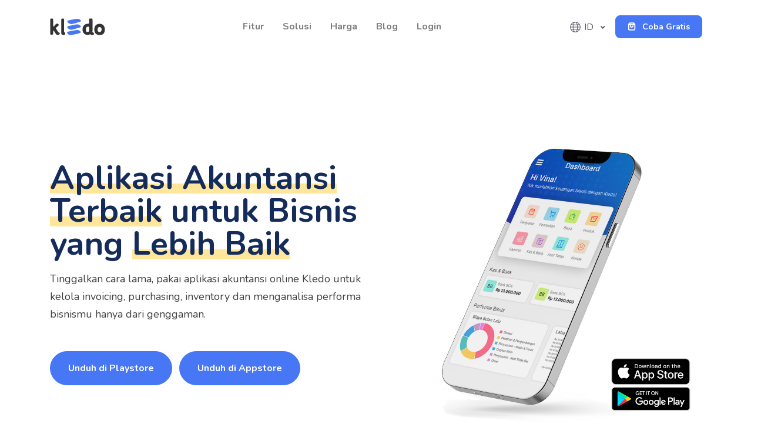

--- FILE ---
content_type: text/html; charset=UTF-8
request_url: https://kledo.com/aplikasi-akuntansi/
body_size: 28350
content:
<!DOCTYPE html>
<html lang="id-ID">
<head><script>(function(w,i,g){w[g]=w[g]||[];if(typeof w[g].push=='function')w[g].push(i)})
(window,'GTM-M5GSX4X','google_tags_first_party');</script><script>(function(w,d,s,l){w[l]=w[l]||[];(function(){w[l].push(arguments);})('set', 'developer_id.dYzg1YT', true);
		w[l].push({'gtm.start':new Date().getTime(),event:'gtm.js'});var f=d.getElementsByTagName(s)[0],
		j=d.createElement(s);j.async=true;j.src='/4ptc/';
		f.parentNode.insertBefore(j,f);
		})(window,document,'script','dataLayer');</script>
<meta charset="UTF-8" />
<meta name="viewport" content="width=device-width, initial-scale=1" />
<!-- Tes -->
<title>Aplikasi Akuntansi Online Cloud Terlengkap Hanya 139ribu - Kledo</title>
<meta name='robots' content='noindex, follow' />
<link rel="alternate" hreflang="x-default" href="https://kledo.com/aplikasi-akuntansi/" />
<!-- This site is optimized with the Yoast SEO plugin v26.6 - https://yoast.com/wordpress/plugins/seo/ -->
<meta name="description" content="Kledo adalah aplikasi akuntansi berbasis cloud terbaik dan terlengkap di Indonesia. 30 laporan keuangan, hanya 139.900/bulan." />
<meta property="og:locale" content="id_ID" />
<meta property="og:type" content="article" />
<meta property="og:title" content="Aplikasi Akuntansi Online Cloud Terlengkap Hanya 139ribu - Kledo" />
<meta property="og:description" content="Kledo adalah aplikasi akuntansi berbasis cloud terbaik dan terlengkap di Indonesia. 30 laporan keuangan, hanya 139.900/bulan." />
<meta property="og:url" content="https://kledo.com/aplikasi-akuntansi/" />
<meta property="og:site_name" content="Software Akuntansi Online Terlengkap - Kledo" />
<meta property="article:publisher" content="https://www.facebook.com/kledocom" />
<meta property="article:modified_time" content="2024-04-30T12:18:02+00:00" />
<meta property="og:image" content="https://kledo.com/wp-content/uploads/2022/08/kledoapp-aplikasi.jpg" />
<meta name="twitter:card" content="summary_large_image" />
<meta name="twitter:label1" content="Estimasi waktu membaca" />
<meta name="twitter:data1" content="8 menit" />
<script type="application/ld+json" class="yoast-schema-graph">{"@context":"https://schema.org","@graph":[{"@type":"WebPage","@id":"https://kledo.com/aplikasi-akuntansi/","url":"https://kledo.com/aplikasi-akuntansi/","name":"Aplikasi Akuntansi Online Cloud Terlengkap Hanya 139ribu - Kledo","isPartOf":{"@id":"https://kledo.com/#website"},"primaryImageOfPage":{"@id":"https://kledo.com/aplikasi-akuntansi/#primaryimage"},"image":{"@id":"https://kledo.com/aplikasi-akuntansi/#primaryimage"},"thumbnailUrl":"https://kledo.com/wp-content/uploads/2022/08/kledoapp-aplikasi.jpg","datePublished":"2022-08-18T00:58:25+00:00","dateModified":"2024-04-30T12:18:02+00:00","description":"Kledo adalah aplikasi akuntansi berbasis cloud terbaik dan terlengkap di Indonesia. 30 laporan keuangan, hanya 139.900/bulan.","breadcrumb":{"@id":"https://kledo.com/aplikasi-akuntansi/#breadcrumb"},"inLanguage":"id","potentialAction":[{"@type":"ReadAction","target":["https://kledo.com/aplikasi-akuntansi/"]}]},{"@type":"ImageObject","inLanguage":"id","@id":"https://kledo.com/aplikasi-akuntansi/#primaryimage","url":"https://kledo.com/wp-content/uploads/2022/08/kledoapp-aplikasi.jpg","contentUrl":"https://kledo.com/wp-content/uploads/2022/08/kledoapp-aplikasi.jpg","width":1000,"height":1000,"caption":"kledoapp"},{"@type":"BreadcrumbList","@id":"https://kledo.com/aplikasi-akuntansi/#breadcrumb","itemListElement":[{"@type":"ListItem","position":1,"name":"Home","item":"https://kledo.com/"},{"@type":"ListItem","position":2,"name":"Aplikasi Akuntansi"}]},{"@type":"WebSite","@id":"https://kledo.com/#website","url":"https://kledo.com/","name":"Software Akuntansi Online Terlengkap - Kledo","description":"Menua karena proses manual? Coba software akuntansi online Kledo untuk proses pembukuan yang lebih baik","publisher":{"@id":"https://kledo.com/#organization"},"potentialAction":[{"@type":"SearchAction","target":{"@type":"EntryPoint","urlTemplate":"https://kledo.com/?s={search_term_string}"},"query-input":{"@type":"PropertyValueSpecification","valueRequired":true,"valueName":"search_term_string"}}],"inLanguage":"id"},{"@type":"Organization","@id":"https://kledo.com/#organization","name":"Kledo","url":"https://kledo.com/","logo":{"@type":"ImageObject","inLanguage":"id","@id":"https://kledo.com/#/schema/logo/image/","url":"https://kledo.com/wp-content/uploads/2019/10/logo-color-kledo.png","contentUrl":"https://kledo.com/wp-content/uploads/2019/10/logo-color-kledo.png","width":235,"height":70,"caption":"Kledo"},"image":{"@id":"https://kledo.com/#/schema/logo/image/"},"sameAs":["https://www.facebook.com/kledocom","https://www.instagram.com/kledocom/","https://www.youtube.com/c/kledoCom","https://www.linkedin.com/company/kledo/"]}]}</script>
<!-- / Yoast SEO plugin. -->
<link rel="alternate" title="oEmbed (JSON)" type="application/json+oembed" href="https://kledo.com/wp-json/oembed/1.0/embed?url=https%3A%2F%2Fkledo.com%2Faplikasi-akuntansi%2F&#038;lang=id" />
<link rel="alternate" title="oEmbed (XML)" type="text/xml+oembed" href="https://kledo.com/wp-json/oembed/1.0/embed?url=https%3A%2F%2Fkledo.com%2Faplikasi-akuntansi%2F&#038;format=xml&#038;lang=id" />
<style id='wp-img-auto-sizes-contain-inline-css' type='text/css'>
img:is([sizes=auto i],[sizes^="auto," i]){contain-intrinsic-size:3000px 1500px}
/*# sourceURL=wp-img-auto-sizes-contain-inline-css */
</style>
<!-- <link rel='stylesheet' id='pt-cv-public-style-css' href='https://kledo.com/wp-content/plugins/content-views-query-and-display-post-page/public/assets/css/cv.css?ver=4.2.1' type='text/css' media='all' /> -->
<link rel="stylesheet" type="text/css" href="//kledo.com/wp-content/cache/wpfc-minified/fy2j76x/dx7m4.css" media="all"/>
<style id='classic-theme-styles-inline-css' type='text/css'>
/*! This file is auto-generated */
.wp-block-button__link{color:#fff;background-color:#32373c;border-radius:9999px;box-shadow:none;text-decoration:none;padding:calc(.667em + 2px) calc(1.333em + 2px);font-size:1.125em}.wp-block-file__button{background:#32373c;color:#fff;text-decoration:none}
/*# sourceURL=/wp-includes/css/classic-themes.min.css */
</style>
<!-- <link rel='stylesheet' id='dashicons-css' href='https://kledo.com/wp-includes/css/dashicons.min.css?ver=6.9' type='text/css' media='all' /> -->
<link rel="stylesheet" type="text/css" href="//kledo.com/wp-content/cache/wpfc-minified/ko02cedo/dx7m4.css" media="all"/>
<script src='//kledo.com/wp-content/cache/wpfc-minified/2xvkihd2/dx7m4.js' type="text/javascript"></script>
<!-- <script type="text/javascript" src="https://kledo.com/wp-includes/js/jquery/jquery.min.js?ver=3.7.1" id="jquery-core-js"></script> -->
<!-- <script type="text/javascript" src="https://kledo.com/wp-includes/js/jquery/jquery-migrate.min.js?ver=3.4.1" id="jquery-migrate-js"></script> -->
<link rel="https://api.w.org/" href="https://kledo.com/wp-json/" /><link rel="alternate" title="JSON" type="application/json" href="https://kledo.com/wp-json/wp/v2/pages/11285" /><link rel="EditURI" type="application/rsd+xml" title="RSD" href="https://kledo.com/xmlrpc.php?rsd" />
<link rel='shortlink' href='https://kledo.com/?p=11285' />
<meta name="generator" content="Redux 4.5.9" /><!-- Google Tag Manager -->
<script>(function(w,d,s,l,i){w[l]=w[l]||[];w[l].push({'gtm.start':
new Date().getTime(),event:'gtm.js'});var f=d.getElementsByTagName(s)[0],
j=d.createElement(s),dl=l!='dataLayer'?'&l='+l:'';j.async=true;j.src=
'https://www.googletagmanager.com/gtm.js?id='+i+dl;f.parentNode.insertBefore(j,f);
})(window,document,'script','dataLayer','GTM-M5GSX4X');</script>
<!-- End Google Tag Manager -->
<meta name="ahrefs-site-verification" content="2808f1a0465dcc70ada4270e931db90b25e6f9cd6d48774d54183302a59495d8">
<meta name="google-site-verification" content="q7wm8_sMQNdBKAerApXRn5nNNkSQMX2kt0A6OqJmiSs" />
<style>
@media only screen and (max-width: 1026px) {
.elementor-element.navigation__portrait.sticky-nav .navigation__toggler:before{
background-color: #fff;
-webkit-box-shadow: 0 0.5em 0 0 #fff, 0 1em 0 0 #fff;
box-shadow: 0 0.5em 0 0 #fff, 0 1em 0 0 #fff;
}
.elementor-element.navigation__portrait .navigation__toggler:before{
background-color: #000;
-webkit-box-shadow: 0 0.5em 0 0 #000, 0 1em 0 0 #000;
box-shadow: 0 0.5em 0 0 #000, 0 1em 0 0 #000;
}
.navigation .vapp-btn-group .db-btn:nth-child(odd) {margin-top: 10px}
}
</style>
<!-- Google tag (gtag.js) -->
<script async src="https://www.googletagmanager.com/gtag/js?id=AW-687669016">
</script>
<script>
window.dataLayer = window.dataLayer || [];
function gtag(){dataLayer.push(arguments);}
gtag('js', new Date());
gtag('config', 'AW-687669016');
</script>
<!-- Google tag (gtag.js) event -->
<script>
gtag('event', 'purchase_ok', {
// <event_parameters>
});
</script>
<!-- Google tag (gtag.js) event -->
<script>
gtag('event', 'upgrade', {
// <event_parameters>
});
</script>
<!-- organization Schema optimized by Schema Pro --><script type="application/ld+json">{"@context":"https:\/\/schema.org","@type":"organization","name":"Kledo","url":"https:\/\/kledo.com","logo":{"@type":"ImageObject","url":"https:\/\/kledo.com\/wp-content\/uploads\/2019\/10\/logo-color-kledo.png","width":235,"height":70},"sameAs":["https:\/\/www.facebook.com\/kledocom","https:\/\/twitter.com\/kledocom","https:\/\/www.youtube.com\/channel\/UCRjKkQwzWtsmuxjM1g_RIZQ","https:\/\/www.youtube.com\/channel\/UCRjKkQwzWtsmuxjM1g_RIZQ"]}</script><!-- / organization Schema optimized by Schema Pro --><!-- site-navigation-element Schema optimized by Schema Pro --><script type="application/ld+json">{"@context":"https:\/\/schema.org","@graph":[{"@context":"https:\/\/schema.org","@type":"SiteNavigationElement","id":"site-navigation","name":"Fitur","url":"https:\/\/kledo.com\/fitur\/"},{"@context":"https:\/\/schema.org","@type":"SiteNavigationElement","id":"site-navigation","name":"Invoice","url":"https:\/\/kledo.com\/faktur\/"},{"@context":"https:\/\/schema.org","@type":"SiteNavigationElement","id":"site-navigation","name":"Purchasing","url":"https:\/\/kledo.com\/purchasing\/"},{"@context":"https:\/\/schema.org","@type":"SiteNavigationElement","id":"site-navigation","name":"Biaya","url":"https:\/\/kledo.com\/biaya\/"},{"@context":"https:\/\/schema.org","@type":"SiteNavigationElement","id":"site-navigation","name":"Laporan","url":"https:\/\/kledo.com\/laporan\/"},{"@context":"https:\/\/schema.org","@type":"SiteNavigationElement","id":"site-navigation","name":"Aset Tetap","url":"https:\/\/kledo.com\/aset\/"},{"@context":"https:\/\/schema.org","@type":"SiteNavigationElement","id":"site-navigation","name":"Inventori","url":"https:\/\/kledo.com\/software-inventory\/"},{"@context":"https:\/\/schema.org","@type":"SiteNavigationElement","id":"site-navigation","name":"Solusi","url":"https:\/\/kledo.com\/solusi\/"},{"@context":"https:\/\/schema.org","@type":"SiteNavigationElement","id":"site-navigation","name":"Bagaimana Kledo Membantu Bisnis Retail Anda?","url":"https:\/\/kledo.com\/retail\/"},{"@context":"https:\/\/schema.org","@type":"SiteNavigationElement","id":"site-navigation","name":"Bagaimana Kledo Membantu Bisnis Jasa Anda?","url":"https:\/\/kledo.com\/jasa\/"},{"@context":"https:\/\/schema.org","@type":"SiteNavigationElement","id":"site-navigation","name":"Bagaimana Kledo Membantu Bisnis Manufaktur Anda?","url":"https:\/\/kledo.com\/manufaktur\/"},{"@context":"https:\/\/schema.org","@type":"SiteNavigationElement","id":"site-navigation","name":"Bagaimana Kledo Membantu Bisnis Kontraktor Anda?","url":"https:\/\/kledo.com\/kontraktor\/"},{"@context":"https:\/\/schema.org","@type":"SiteNavigationElement","id":"site-navigation","name":"Bagaimana Kledo Membantu Bisnis Restoran Anda?","url":"https:\/\/kledo.com\/restoran\/"},{"@context":"https:\/\/schema.org","@type":"SiteNavigationElement","id":"site-navigation","name":"Trading","url":"https:\/\/kledo.com\/trading\/"},{"@context":"https:\/\/schema.org","@type":"SiteNavigationElement","id":"site-navigation","name":"Distributor","url":"https:\/\/kledo.com\/distributor\/"},{"@context":"https:\/\/schema.org","@type":"SiteNavigationElement","id":"site-navigation","name":"Online Shop","url":"https:\/\/kledo.com\/online-shop\/"},{"@context":"https:\/\/schema.org","@type":"SiteNavigationElement","id":"site-navigation","name":"Bengkel","url":"https:\/\/kledo.com\/bengkel\/"},{"@context":"https:\/\/schema.org","@type":"SiteNavigationElement","id":"site-navigation","name":"Koperasi","url":"https:\/\/kledo.com\/koperasi\/"},{"@context":"https:\/\/schema.org","@type":"SiteNavigationElement","id":"site-navigation","name":"Yayasan","url":"https:\/\/kledo.com\/yayasan\/"},{"@context":"https:\/\/schema.org","@type":"SiteNavigationElement","id":"site-navigation","name":"Konsiyasi","url":"https:\/\/kledo.com\/konsinyasi\/"},{"@context":"https:\/\/schema.org","@type":"SiteNavigationElement","id":"site-navigation","name":"Logistik","url":"https:\/\/kledo.com\/logistik\/"},{"@context":"https:\/\/schema.org","@type":"SiteNavigationElement","id":"site-navigation","name":"Harga","url":"https:\/\/kledo.com\/harga\/"},{"@context":"https:\/\/schema.org","@type":"SiteNavigationElement","id":"site-navigation","name":"Blog","url":"https:\/\/kledo.com\/blog\/"},{"@context":"https:\/\/schema.org","@type":"SiteNavigationElement","id":"site-navigation","name":"Login","url":"https:\/\/app.kledo.com"}]}</script><!-- / site-navigation-element Schema optimized by Schema Pro --><!-- sitelink-search-box Schema optimized by Schema Pro --><script type="application/ld+json">{"@context":"https:\/\/schema.org","@type":"WebSite","name":"Kledo","url":"https:\/\/kledo.com","potentialAction":[{"@type":"SearchAction","target":"https:\/\/kledo.com\/?s={search_term_string}","query-input":"required name=search_term_string"}]}</script><!-- / sitelink-search-box Schema optimized by Schema Pro --><!-- breadcrumb Schema optimized by Schema Pro --><script type="application/ld+json">{"@context":"https:\/\/schema.org","@type":"BreadcrumbList","itemListElement":[{"@type":"ListItem","position":1,"item":{"@id":"https:\/\/kledo.com\/","name":"Home"}},{"@type":"ListItem","position":2,"item":{"@id":"https:\/\/kledo.com\/aplikasi-akuntansi\/","name":"Aplikasi Akuntansi"}}]}</script><!-- / breadcrumb Schema optimized by Schema Pro --><link rel="icon" href="https://kledo.com/wp-content/uploads/2019/10/favicon-150x150.png" sizes="32x32" />
<link rel="icon" href="https://kledo.com/wp-content/uploads/2019/10/favicon.png" sizes="192x192" />
<link rel="apple-touch-icon" href="https://kledo.com/wp-content/uploads/2019/10/favicon.png" />
<meta name="msapplication-TileImage" content="https://kledo.com/wp-content/uploads/2019/10/favicon.png" />
<style>
video {
position: absolute;
top: 50%;
left: 50%;
min-width: 100%;
min-height: 100%;
width: auto;
height: auto;
z-index: 0;
-ms-transform: translateX(-50%) translateY(-50%);
-moz-transform: translateX(-50%) translateY(-50%);
-webkit-transform: translateX(-50%) translateY(-50%);
transform: translateX(-50%) translateY(-50%);
}
@media screen and (min-width: 992px) {
.pop-lg-menu {
width: fit-content;
column-gap: 1.5rem;
left: 100% !important;
margin-left: 12rem !important;
}
.pop-lg-width {
min-width: 14rem;
}
}
</style>
<!-- Preloader -->
<!-- <style>
@keyframes hidePreloader {
0% {
width: 100%;
height: 100%;
}
100% {
width: 0;
height: 0;
}
}
body>div.preloader {
position: fixed;
background: white;
width: 100%;
height: 100%;
z-index: 1071;
opacity: 0;
transition: opacity .5s ease;
overflow: hidden;
pointer-events: none;
display: flex;
align-items: center;
justify-content: center;
}
body:not(.loaded)>div.preloader {
opacity: 1;
}
body:not(.loaded) {
overflow: hidden;
}
body.loaded>div.preloader {
animation: hidePreloader .5s linear .5s forwards;
}
</style> -->
<!-- <script>
window.addEventListener("load", function () {
setTimeout(function () {
document.querySelector('body').classList.add('loaded');
}, 300);
});
</script> -->
<!-- Favicon -->
<link rel="icon" href="https://kledo.com/wp-content/themes/new-theme/assets2/img/brand/favicon.png" type="image/png">
<link rel="stylesheet" href="https://cdnjs.cloudflare.com/ajax/libs/font-awesome/5.15.2/css/all.min.css" integrity="sha512-HK5fgLBL+xu6dm/Ii3z4xhlSUyZgTT9tuc/hSrtw6uzJOvgRr2a9jyxxT1ely+B+xFAmJKVSTbpM/CuL7qxO8w==" crossorigin="anonymous" />
<link rel="stylesheet" href="https://cdn.jsdelivr.net/gh/fancyapps/fancybox@3.5.7/dist/jquery.fancybox.min.css" />
<!-- <link rel="stylesheet" href="https://cdnjs.cloudflare.com/ajax/libs/aos/2.3.4/aos.css"
integrity="sha512-1cK78a1o+ht2JcaW6g8OXYwqpev9+6GqOkz9xmBN9iUUhIndKtxwILGWYOSibOKjLsEdjyjZvYDq/cZwNeak0w=="
crossorigin="anonymous" /> -->
<!-- <link rel="stylesheet" href="https://kledo.com/wp-content/themes/new-theme/assets2/css/main.css" id="stylesheet"> -->
<link rel="stylesheet" type="text/css" href="//kledo.com/wp-content/cache/wpfc-minified/lxyd2oxt/dx7m4.css" media="all"/>
<link rel="stylesheet" href="https://cdnjs.cloudflare.com/ajax/libs/flatpickr/4.6.13/flatpickr.min.css" integrity="sha512-MQXduO8IQnJVq1qmySpN87QQkiR1bZHtorbJBD0tzy7/0U9+YIC93QWHeGTEoojMVHWWNkoCp8V6OzVSYrX0oQ==" crossorigin="anonymous" referrerpolicy="no-referrer" />
<!-- meta code -->
<script>
document.addEventListener("DOMContentLoaded", function() {
! function(f, b, e, v, n, t, s) {
if (f.fbq) return;
n = f.fbq = function() {
n.callMethod ?
n.callMethod.apply(n, arguments) : n.queue.push(arguments)
};
if (!f._fbq) f._fbq = n;
n.push = n;
n.loaded = !0;
n.version = '2.0';
n.queue = [];
t = b.createElement(e);
t.async = !0;
t.src = v;
s = b.getElementsByTagName(e)[0];
s.parentNode.insertBefore(t, s)
}(window, document, 'script',
'https://connect.facebook.net/en_US/fbevents.js');
fbq('init', '259687538392079');
fbq('track', 'ViewContent');
});
</script>
</head>
<body>
<header>
<!-- Navbar -->
<nav class="navbar navbar-expand-lg navbar-light bg-white navbar-sticky" style="z-index: 151;">
<div class="container">
<!-- Brand -->
<a class="navbar-brand" href="https://kledo.com/">
<img alt="Logo Kledo" src="https://kledo.com/wp-content/themes/new-theme/assets2/img/brand/dark.svg" id="navbar-logo" loading="lazy" width="94px" height="28px">
</a>
<button class="navbar-toggler" type="button" data-toggle="collapse" data-target="#navbarCollapse" aria-controls="navbarCollapse" aria-expanded="false" aria-label="Toggle navigation">
<span class="navbar-toggler-icon"></span>
</button>
<div class="navbar-collapse navbar-collapse-overlay collapse" id="navbarCollapse">
<div class="position-relative">
<button class="navbar-toggler" type="button" data-toggle="collapse" data-target="#navbarCollapse" aria-controls="navbarCollapse" aria-expanded="true" aria-label="Toggle navigation">
<i data-feather="x"></i>
</button>
</div>
<ul class="navbar-nav mt-4 mt-lg-0 mx-auto">
<li class="nav-item dropdown dropdown-animate" data-toggle="hover">
<a
class="nav-link"
href="https://kledo.com/fitur/"
role="button">
Fitur                            </a>
<div class="dropdown-menu dropdown-menu-single dropdown-menu-right">
<a
href="https://kledo.com/faktur/"
class="dropdown-item">
Invoice
</a>
<a
href="https://kledo.com/purchasing/"
class="dropdown-item">
Purchasing
</a>
<a
href="https://kledo.com/biaya/"
class="dropdown-item">
Biaya                                </a>
<a
href="https://kledo.com/laporan/"
class="dropdown-item">
Laporan                                </a>
<a
href="https://kledo.com/aset/"
class="dropdown-item">
Aset Tetap                                </a>
<a
href="https://kledo.com/software-inventory/"
class="dropdown-item">
Inventori                                </a>
<a
href="https://kledo.com/integrations/"
class="dropdown-item">
Integrasi                                </a>
<a
href="https://kledo.com/manufacture/"
class="dropdown-item">
Manufaktur                                </a>
<a
href="https://kledo.com/akuntansi/"
class="dropdown-item">
Akuntansi                                </a>
<a
href="https://kledo.com/HRIS/"
class="dropdown-item">
HRIS
</a>
<a
href="https://kledo.com/payroll/"
class="dropdown-item">
Payroll
</a>
<a
href="https://kledo.com/pos/"
class="dropdown-item">
Aplikasi Kasir                                </a>
<a
href="https://kledo.com/asisten-pribadi/"
class="dropdown-item">
Asisten Pribadi                                </a>
<a
href="https://kledo.com/payment-gateway/"
class="dropdown-item">
Payment Gateway
</a>
<a
href="https://kledo.com/e-meterai/"
class="dropdown-item">
e-Meterai                                </a>
</div>
</li>
<li class="nav-item dropdown dropdown-animate" data-toggle="hover">
<a
class="nav-link"
href="#"
role="button">
Solusi                            </a>
<div class="dropdown-menu dropdown-menu-single dropdown-menu-right d-lg-flex pop-lg-menu">
<div class="pop-lg-width py-lg-2 mb-4 mb-lg-0">
<p class="text-sm mb-2 text-uppercase font-weight-bolder">
Perdagangan & Industri                                    </p>
<a
href="https://kledo.com/retail/"
class="dropdown-item">
Retail
</a>
<a
href="https://kledo.com/trading/"
class="dropdown-item">
Trading
</a>
<a
href="https://kledo.com/distributor/"
class="dropdown-item">
Distributor
</a>
<a
href="https://kledo.com/online-shop/"
class="dropdown-item">
Online Shop
</a>
<a
href="https://kledo.com/manufaktur/"
class="dropdown-item">
Manufaktur                                    </a>
<a
href="https://kledo.com/peternakan/"
class="dropdown-item">
Peternakan                                    </a>
<a
href="https://kledo.com/konsinyasi/"
class="dropdown-item">
Konsinyasi                                    </a>
<a
href="https://kledo.com/skincare/"
class="dropdown-item">
Skincare
</a>
<a
href="https://kledo.com/konveksi/"
class="dropdown-item">
Konveksi                                    </a>
</div>
<div class="border d-none d-lg-block"></div>
<div class="pop-lg-width py-lg-2">
<p class="text-sm mb-2 text-uppercase font-weight-bolder">
Layanan & Organisasi                                    </p>
<a
href="https://kledo.com/jasa/"
class="dropdown-item">
Jasa                                    </a>
<a
href="https://kledo.com/restoran/"
class="dropdown-item">
Restoran                                    </a>
<a
href="https://kledo.com/katering/"
class="dropdown-item">
Katering                                    </a>
<a
href="https://kledo.com/klinik/"
class="dropdown-item">
Klinik                                    </a>
<a
href="https://kledo.com/logistik/"
class="dropdown-item">
Logistik                                    </a>
<a
href="https://kledo.com/kontraktor/"
class="dropdown-item">
Kontraktor                                    </a>
<a
href="https://kledo.com/developer-perumahan/"
class="dropdown-item">
Developer Perumahan                                    </a>
<a
href="https://kledo.com/teknologi/"
class="dropdown-item">
Teknologi                                    </a>
<a
href="https://kledo.com/startup/"
class="dropdown-item">
Startup
</a>
<a
href="https://kledo.com/bengkel/"
class="dropdown-item">
Bengkel                                    </a>
<a
href="https://kledo.com/koperasi/"
class="dropdown-item">
Koperasi                                    </a>
<a
href="https://kledo.com/yayasan/"
class="dropdown-item">
Yayasan                                    </a>
<a
href="https://kledo.com/bimbel/"
class="dropdown-item">
Bimbel                                    </a>
</div>
</div>
</li>
<li class="nav-item ">
<a class="nav-link" href="https://kledo.com/harga/">
Harga                            </a>
</li>
<li class="nav-item ">
<a class="nav-link" href="https://kledo.com/blog/">
Blog
</a>
</li>
<li class="nav-item ">
<a class="nav-link" href="https://app.kledo.com/">Login</a>
</li>
</ul>
<div class="d-flex align-items-center">
<div class="language-dropdown d-none d-lg-flex align-items-center justify-content-center justify-content-md-start">
<span class="text-muted mr-1">
<svg width="20" height="20" viewBox="0 0 20 20" fill="none" xmlns="http://www.w3.org/2000/svg">
<path d="M17.5928 14.6465C18.4508 13.2488 18.9038 11.6403 18.9015 10.0003V9.99994C18.9038 8.35987 18.4507 6.75137 17.5928 5.3536L17.5879 5.34597C16.7919 4.04865 15.6766 2.97712 14.3484 2.23377C13.0202 1.49043 11.5236 1.1001 10.0016 1.1001C8.47955 1.10009 6.98294 1.4904 5.65476 2.23374C4.32658 2.97707 3.21121 4.04859 2.41523 5.34591L2.41029 5.35364C1.55446 6.75236 1.10157 8.36029 1.10156 10.0001C1.10156 11.6398 1.55444 13.2478 2.41025 14.6465L2.41528 14.6543C3.21126 15.9516 4.32662 17.0231 5.6548 17.7665C6.98297 18.5098 8.47957 18.9001 10.0016 18.9001C11.5236 18.9001 13.0202 18.5098 14.3484 17.7664C15.6765 17.0231 16.7919 15.9516 17.5879 14.6543L17.5928 14.6465ZM11.1392 17.3747C10.9696 17.5384 10.7744 17.6732 10.5613 17.7739C10.3864 17.857 10.1952 17.9001 10.0016 17.9001C9.80792 17.9001 9.61671 17.857 9.44181 17.7739C9.03631 17.5667 8.68919 17.2613 8.43219 16.8854C7.90732 16.127 7.51835 15.283 7.28267 14.3913C8.18805 14.3356 9.09435 14.3072 10.0016 14.3061C10.9084 14.3061 11.8147 14.3345 12.7206 14.3913C12.5901 14.8498 12.4272 15.2984 12.233 15.7337C11.9773 16.346 11.6059 16.9031 11.1392 17.3747ZM2.11896 10.5001H5.70876C5.73214 11.5018 5.84071 12.4997 6.03331 13.4829C5.052 13.5693 4.0732 13.6879 3.0969 13.8387C2.5252 12.8131 2.191 11.6721 2.11896 10.5001ZM3.09689 6.16145C4.0728 6.31268 5.05195 6.43131 6.03434 6.51733C5.84136 7.50054 5.73254 8.49841 5.70908 9.5001H2.11896C2.191 8.32806 2.52519 7.18713 3.09689 6.16145ZM8.86393 2.62543C9.03352 2.46178 9.22872 2.32697 9.44181 2.22631C9.61671 2.1432 9.80792 2.10009 10.0016 2.10009C10.1952 2.10009 10.3864 2.1432 10.5613 2.22631C10.9668 2.43343 11.3139 2.73889 11.5709 3.11477C12.0958 3.87322 12.4848 4.71717 12.7204 5.6089C11.8151 5.66461 10.9088 5.69299 10.0016 5.69404C9.09473 5.69403 8.18837 5.66565 7.28251 5.60889C7.41296 5.1504 7.57591 4.70179 7.77012 4.26646C8.02583 3.65422 8.39722 3.09703 8.86393 2.62543ZM17.8842 9.5001H14.2944C14.271 8.49841 14.1624 7.50053 13.9698 6.51725C14.9511 6.4309 15.9299 6.3123 16.9062 6.16145C17.4779 7.18713 17.8121 8.32806 17.8842 9.5001ZM7.03907 13.4052C6.84351 12.4485 6.73306 11.4763 6.70902 10.5001H13.2942C13.2704 11.4763 13.1601 12.4485 12.9647 13.4052C11.9781 13.3405 10.9904 13.3074 10.0016 13.3062C9.01346 13.3061 8.02597 13.3392 7.03907 13.4052ZM12.964 6.59499C13.1596 7.55172 13.27 8.52388 13.2941 9.5001H6.70891C6.73273 8.52388 6.84298 7.5517 7.03836 6.59495C8.02501 6.65968 9.01274 6.69271 10.0016 6.69403C10.9897 6.69403 11.9772 6.66101 12.964 6.59499ZM14.294 10.5001H17.8842C17.8121 11.6721 17.4779 12.8131 16.9062 13.8387C15.9303 13.6875 14.9512 13.5689 13.9688 13.4828C14.1618 12.4996 14.2706 11.5018 14.294 10.5001ZM16.3066 5.24105C15.4534 5.36416 14.5976 5.46163 13.7392 5.53345C13.5849 4.95907 13.3859 4.39764 13.1441 3.85429C12.9233 3.35428 12.6455 2.88146 12.3161 2.44523C13.9077 2.93334 15.3043 3.91186 16.3066 5.24105ZM4.41539 4.41393C5.32838 3.50008 6.45159 2.82413 7.68657 2.44535C7.66783 2.46962 7.64856 2.49281 7.63009 2.51758C6.99531 3.43137 6.53293 4.45352 6.26576 5.53361C5.40734 5.4609 4.55091 5.36338 3.69648 5.24105C3.91684 4.94916 4.15705 4.6728 4.41539 4.41393ZM3.69647 14.7591C4.54973 14.636 5.40555 14.5385 6.26393 14.4667C6.4182 15.0411 6.61717 15.6025 6.85902 16.1459C7.07983 16.6459 7.35766 17.1187 7.68699 17.555C6.09541 17.0668 4.69876 16.0883 3.69647 14.7591ZM15.5877 15.5863C14.6747 16.5001 13.5515 17.1761 12.3165 17.5548C12.3353 17.5306 12.3545 17.5074 12.373 17.4826C13.0078 16.5688 13.4702 15.5467 13.7374 14.4666C14.5958 14.5393 15.4522 14.6368 16.3066 14.7591C16.0863 15.051 15.8461 15.3274 15.5877 15.5863Z" fill="#555A64"/>
</svg>
</span>
<div class="dropdown">
<button class="btn dropdown-toggle font-weight-normal px-0" type="button" id="langDropdown" data-toggle="dropdown" aria-haspopup="true" aria-expanded="false">
ID
</button>
<div class="dropdown-menu" aria-labelledby="langDropdown" style="width: fit-content; min-width: 100%; font-size: 1rem;"><a class="dropdown-item item-lang" href="https://kledo.com/aplikasi-akuntansi/">Indonesian (ID)</a><a class="dropdown-item item-lang" href="https://kledo.com/en/">English (EN)</a>       </div>
</div>
</div>                        <!-- Button -->
<!-- Button -->
<a class="navbar-btn btn btn-sm btn-primary btn-icon d-none d-lg-inline-block ml-3 rounded-lg" href="https://kledo.com/daftar/">
<span class="btn-inner--icon">
<i data-feather="shopping-bag" class="mb-1"></i>
</span>
<span class="btn-inner--text">Coba Gratis</span>
</a>
</div>
</div>
</div>
</nav>
</header><style id="redux-template-overrides"></style><!-- Main content -->
<section class="slice delimiter-bottom">
<div class="container">
<div class="row align-items-center justify-content-center text-center text-lg-left">
<div class="col-lg-6">
<h1 class="display-4 mb-3 aos-init aos-animate" data-aos="fade-up" data-aos-delay="500">
<mark>Aplikasi Akuntansi Terbaik</mark> untuk Bisnis yang
<mark>Lebih Baik</mark></h1>
<p class="lead text-muted" data-aos="fade-up" data-aos-delay="700">
Tinggalkan cara lama, pakai aplikasi akuntansi online Kledo untuk
kelola invoicing, purchasing, inventory dan menganalisa performa
bisnismu hanya dari genggaman.</p>
<div class="mt-4 mt-lg-5" data-aos="zoom-in" data-aos-delay="1000">
<a class="btn btn-lg btn-primary btn-icon mb-3" href="https://play.google.com/store/apps/details?id=com.kledo.app&amp;hl=in&amp;gl=US" target="_blank" rel="noopener"><span class="btn-inner--text">Unduh di Playstore</span></a><span class="btn-inner--text"> &nbsp; </span><a class="btn btn-lg btn-primary btn-icon mb-3" href="https://apps.apple.com/id/app/kledo/id1586502518?l=id" target="_blank" rel="noopener">Unduh di Appstore</a></div>
</div>
<div class="col-lg-6 text-center py-0 py-sm-5 d-none d-lg-block" data-aos="fade-right" data-aos-delay="1000">
<div id="sample-illustration" class="carousel slide" data-ride="carousel">
<div class="carousel-inner">
<div class="carousel-item active">
<img decoding="async" class="d-block w-100 alignnone" src="https://kledo.com/wp-content/uploads/2022/08/kledoapp-aplikasi.jpg" alt="aplikasi kledo"></div>
<div class="carousel-item">
<img decoding="async" class="d-block w-100" src="/wp-content/uploads/2021/08/browser.jpg" alt="two"></div>
</div>
<a class="carousel-control-prev" role="button" href="#sample-illustration" data-slide="prev">
<!-- <span class="carousel-control-prev-icon" aria-hidden="true"></span>
<span class="sr-only">Previous</span> -->
</a>
<a class="carousel-control-next" role="button" href="#sample-illustration" data-slide="next">
<!-- <span class="carousel-control-next-icon" aria-hidden="true"></span>
<span class="sr-only">Next</span> -->
</a>
</div>
<!-- <img decoding="async" class="img-fluid parallax" data-offset="20" src="/wp-content/themes/new-theme/assets2/img/svg/illustrations/illustration-4.svg" alt=""> -->
</div>
</div>
</div>
</section>
<section class="slice slice-sm clients" data-aos="fade-up">
<div class="container">
<div class="py-4">
<!--
<div class="client-group row justify-content-center text-center">
<div class="client col-lg-2 col-md-3 col-4 py-3"><img decoding="async" src="/wp-content/themes/new-theme/assets2/img/clients/svg/jogjacamp.svg" alt="Image placeholder" /></div>
<div class="client col-lg-2 col-md-3 col-4 py-3"><img decoding="async" src="/wp-content/themes/new-theme/assets2/img/clients/svg/kerjoo.svg" alt="Image placeholder" /></div>
<div class="client col-lg-2 col-md-3 col-4 py-3"><img decoding="async" src="/wp-content/themes/new-theme/assets2/img/clients/svg/wunik.svg" alt="Image placeholder" /></div>
<div class="client col-lg-2 col-md-3 col-4 py-3"><img decoding="async" src="/wp-content/themes/new-theme/assets2/img/clients/svg/idwebhost.svg" alt="Image placeholder" /></div>
<div class="client col-lg-2 col-md-3 col-4 py-3"><img decoding="async" src="/wp-content/themes/new-theme/assets2/img/clients/svg/unlimited.svg" alt="Image placeholder" /></div>
</div>
--></div>
</div>
</section>
<section class="slice slice-lg bg-section-secondary">
<div class="container">
<div class="row row-grid justify-content-around align-items-center" style="overflow-x: hidden">
<div class="col-lg-5" data-aos="fade-left" data-aos-delay="100">
<h2 class="h2">Dapatkan laporan keuangan <strong>realtime</strong></h2>
<p class="my-4">
Login dari mana saja, baik PC, tablet maupun handphone dan lihat
laporan keuangan bisnismu secara realtime. Aplikasi akuntansi online
Kledo akan mempermudah proses bisnismu, mulai dari invoicing,
purchasing hingga inventori.</p>
</div>
<div class="col-lg-6" data-aos="fade-right" data-aos-delay="200">
<img fetchpriority="high" decoding="async" class="img-fluid alignnone" src="/wp-content/themes/new-theme/assets2/img/backgrounds/hero-2.webp" alt="Image placeholder software akuntansi kledo" width="1061" height="535"></div>
</div>
</div>
</section>
<section class="slice slice-lg">
<div class="container">
<div class="row mb-5 pb-5 justify-content-center text-center" data-aos="fade-in">
<div class="col-lg-7">
<h2 class="h1 mt-4 font-weight-bolder">
Mengapa Harus Aplikasi Akuntansi online Kledo?</h2>
</div>
</div>
<!-- Card -->
<div class="row mt-5">
<div class="col-md-6 mb-4" data-aos="fade-up" data-aos-delay="100">
<div class="card h-100 hover-shadow-lg hover-translate-y-n3">
<div class="card-body pb-0">
<img decoding="async" class="mb-4" src="/wp-content/themes/new-theme/assets2/img/svg/icons/cloud.svg" alt="Software akuntansi berbasis cloud" width="58px" height="48px">
<h3 class="h4 lh-130 mb-3">Berbasis Cloud</h3>
<p class="text-muted mb-0">
Tak perlu install dan bisa diakses dari iOS, Android, Mac, Windows
atau gadget apapun.</p>
</div>
</div>
</div>
<div class="col-md-3 mb-4" data-aos="fade-up" data-aos-delay="150">
<div class="card h-100 hover-shadow-lg hover-translate-y-n3">
<div class="card-body pb-0">
<img decoding="async" class="mb-4" src="/wp-content/themes/new-theme/assets2/img/svg/icons/invoicing.svg" alt="Pembuatan invoice mudah" width="54px" height="48px">
<h3 class="h4 lh-130 mb-3">Invoicing</h3>
<p class="text-muted mb-0">
Tinggalkan cara lama membuat invoice. Lebih cepat, praktis dan
dapatkan laporan otomatis!</p>
</div>
<div class="card-footer text-muted">
<a href="/invoice/"><button class="btn btn-primary btn-block">
Selengkapnya
</button></a></div>
</div>
</div>
<div class="col-md-3 mb-4" data-aos="fade-up" data-aos-delay="200">
<div class="card h-100 hover-shadow-lg hover-translate-y-n3">
<div class="card-body pb-0">
<img decoding="async" class="mb-4" src="/wp-content/themes/new-theme/assets2/img/svg/icons/purchasing.svg" alt="Pencatatan Purchasing" width="43px" height="48px">
<h3 class="h4 lh-130 mb-3">Purchasing</h3>
<p class="text-muted mb-0">
Buat purchase order dengan cepat dan konversi jadi faktur dengan
satu klik.</p>
</div>
<div class="card-footer text-muted">
<a href="/purchasing/"><button class="btn btn-primary btn-block">
Selengkapnya
</button></a></div>
</div>
</div>
<div class="col-md-3 mb-4" data-aos="fade-up" data-aos-delay="250">
<div class="card h-100 hover-shadow-lg hover-translate-y-n3">
<div class="card-body pb-0">
<img decoding="async" class="mb-4" src="/wp-content/themes/new-theme/assets2/img/svg/icons/pencatatan-biaya.svg" alt="Pencatatan biaya akuntansi" width="57px" height="48px">
<h3 class="h4 lh-130 mb-3">Pencatatan Biaya</h3>
<p class="text-muted mb-0">
Catat pengeluaran, lacak pos pengeluaran dan dapatkan laporan
pengeluaran dengan rinci</p>
</div>
<div class="card-footer text-muted">
<a href="/biaya/"><button class="btn btn-primary btn-block">
Selengkapnya
</button></a></div>
</div>
</div>
<div class="col-md-3 mb-4" data-aos="fade-up" data-aos-delay="300">
<div class="card h-100 hover-shadow-lg hover-translate-y-n3">
<div class="card-body pb-0">
<img decoding="async" class="mb-4" src="/wp-content/themes/new-theme/assets2/img/svg/icons/stok-inventori.svg" alt="Kelola stok dan inventori" width="72px" height="48px">
<h3 class="h4 lh-130 mb-3">Stok &amp; Inventori</h3>
<p class="text-muted mb-0">
Lacak stok dan inventori produk. Lakukan stok opname. Bisa multi
gudang dan multi cabang!</p>
</div>
<div class="card-footer text-muted">
<a href="/software-inventory/"><button class="btn btn-primary btn-block">
Selengkapnya
</button></a></div>
</div>
</div>
<div class="col-md-3 mb-4" data-aos="fade-up" data-aos-delay="350">
<div class="card h-100 hover-shadow-lg hover-translate-y-n3">
<div class="card-body pb-0">
<img decoding="async" class="mb-4" src="/wp-content/themes/new-theme/assets2/img/svg/icons/aset-tetap-otomatis.svg" alt="Aset tetap otomatis" width="46px" height="48px">
<h3 class="h4 lh-130 mb-3">Aset Tetap Otomatis</h3>
<p class="text-muted mb-0">
Lacak aset tetap dengan mudah, depresiasi aset otomatis dan
dapatkan laporan aset secara realtime.</p>
</div>
<div class="card-footer text-muted">
<a href="/aset/"><button class="btn btn-primary btn-block">
Selengkapnya
</button></a></div>
</div>
</div>
<div class="col-md-3 mb-4" data-aos="fade-up" data-aos-delay="400">
<div class="card h-100 hover-shadow-lg hover-translate-y-n3">
<div class="card-body pb-0">
<img decoding="async" class="mb-4 alignnone" src="/wp-content/themes/new-theme/assets2/img/svg/icons/laporan-keuangan.svg" alt="laporan keuangan kledo" width="46px" height="48px">
<h3 class="h4 lh-130 mb-3">50+ Laporan Keuangan</h3>
<p class="text-muted mb-0">
Buat keputusan bisnis yang tepat dengan informasi yang akurat
tentang performa bisnismu.</p>
</div>
<div class="card-footer text-muted">
<a href="/laporan/">
<button class="btn btn-primary btn-block">Selengkapnya</button></a></div>
</div>
</div>
</div>
</div>
</section>
<section class="slice bg-section-secondary">
<div class="container">
<div class="d-flex flex-column justify-content-center align-items-center">
<div class="d-flex swith-plan mt-4">
<label id="filt-yearly" class="toggler toggler--is-active my-0 ml-0 mr-3 lead" for="switcher">
Pertahun
</label>
<div class="toggle m-0">
<input id="switcher" class="check" type="checkbox">
<b class="b switch"></b>
</div>
<p class="text-muted ml-3 mb-0 lead">
<label id="filt-monthly" class="toggler m-0" for="switcher">Perbulan</label>
</p>
</div>
<p class="mt-2 mb-0 text-sm">
<span class="text-primary font-weight-bolder">Hemat 35%</span> untuk langganan tahunan 
</p>
</div>
<div class="container mt-5">
<div class="row pricing lg:border overflow-hidden rounded">
<div class="col-xl-3 px-0 border lg:border-0 lg:border-right rounded lg:rounded-0">
<div class="card bg-transparent shadow-none card-pricing border-0 text-center mb-0">
<div class="card-body">
<div class="pb-4 text-left">
<p class="badge badge-light badge-lg d-inline-flex my-0">
Free
</p>
<div class="text-left">
<div class="heading-price mt-3 mb-0 font-weight-bolder">
Rp
<span class="yearly price font-weight-bolder">0</span>
<span class="monthly price font-weight-bolder d-none">1</span>
</div>
<p class="text-muted mb-0 text-sm mt-n1">
Gratis selamanya
</p>
</div>
<a
href="https://kledo.com/daftar/"
class="btn border w-100 text-center rounded mt-3 hover:bg-primary-light"
rel="noopener noreferrer">
<span class="text-dark text-sm">
Daftar Gratis Sekarang
</span>
</a>
</div>
<ul class="list-unstyled mb-0 d-flex flex-column align-items-start">
<li class="d-flex align-items-center mt-2">
<img decoding="async" class="mr-2" src="https://kledo.com/wp-content/themes/new-theme/assets2/img/pages/homepage/check-mark.svg" alt="check-mark" widht="20" height="20">
<span class="h6 text-left text-muted m-0 font-weight-normal">
1 User
</span>
</li>
<li class="d-flex align-items-center mt-2">
<img decoding="async" class="mr-2" src="https://kledo.com/wp-content/themes/new-theme/assets2/img/pages/homepage/check-mark.svg" alt="check-mark" widht="20" height="20">
<span class="h6 text-left text-muted m-0 font-weight-normal">
Monitor Biaya Pengeluaran
</span>
</li>
<li class="d-flex align-items-center mt-2">
<img decoding="async" class="mr-2" src="https://kledo.com/wp-content/themes/new-theme/assets2/img/pages/homepage/check-mark.svg" alt="check-mark" widht="20" height="20">
<span class="h6 text-left text-muted m-0 font-weight-normal">
Penjualan & Pembelian
</span>
</li>
<li class="d-flex align-items-center mt-2">
<img decoding="async" class="mr-2" src="https://kledo.com/wp-content/themes/new-theme/assets2/img/pages/homepage/check-mark.svg" alt="check-mark" widht="20" height="20">
<span class="h6 text-left text-muted m-0 font-weight-normal">
Monitor Saldo Kas & Bank
</span>
</li>
</ul>
</div>
</div>
</div>
<div class="col-xl-3 px-0 mt-4 mt-lg-0 border lg:border-0 lg:border-right rounded lg:rounded-0">
<div class="card bg-transparent shadow-none card-pricing border-0 text-center mb-0">
<div class="card-body">
<div class="pb-4 text-left">
<p class="badge badge-light badge-lg d-inline-flex my-0">
Pro
</p>
<div class="text-left">
<div class="heading-price mt-3 mb-0 font-weight-bolder">
Rp
<span id="tab_yearly" class="yearly price font-weight-bolder">
159.900
</span>
<span id="tab_monthly" class="monthly price font-weight-bolder d-none">
246.000
</span> 
</div>
<p class="text-muted mb-0 text-sm mt-n1">
Per bulan dibayar 
<span id="tab_yearly4" class="yearly price">
per tahun
</span> 
<span id="tab_monthly4" class="monthly price d-none">
per 3 bln
</span>
</p>
</div>
<a
href="https://kledo.com/daftar/"
class="btn border w-100 text-center rounded mt-3 hover:bg-primary-light"
rel="noopener noreferrer">
<span class="text-dark text-sm">
Coba Gratis Sekarang
</span>
</a>
</div>
<ul class="list-unstyled mb-0 d-flex flex-column align-items-start">
<li>
<h6 class="font-weight-bolder mb-0">Semua Fitur Paket Gratis</h6>
</li>
<li class="d-flex align-items-center mt-2">
<img decoding="async" class="mr-2" src="https://kledo.com/wp-content/themes/new-theme/assets2/img/pages/homepage/check-mark.svg" alt="check-mark" widht="20" height="20">
<span class="h6 text-left text-muted m-0 font-weight-normal">
1 User
</span>
</li>
<li class="d-flex align-items-center mt-2">
<img decoding="async" class="mr-2" src="https://kledo.com/wp-content/themes/new-theme/assets2/img/pages/homepage/check-mark.svg" alt="check-mark" widht="20" height="20">
<span class="h6 text-left text-muted m-0 font-weight-normal">
1 Gudang
</span>
</li>
<li class="d-flex align-items-center mt-2">
<img decoding="async" class="mr-2" src="https://kledo.com/wp-content/themes/new-theme/assets2/img/pages/homepage/check-mark.svg" alt="check-mark" widht="20" height="20">
<span class="h6 text-left text-muted m-0 font-weight-normal">
Alur Bisnis Lengkap
</span>
</li>
<li class="d-flex align-items-center mt-2">
<img decoding="async" class="mr-2" src="https://kledo.com/wp-content/themes/new-theme/assets2/img/pages/homepage/check-mark.svg" alt="check-mark" widht="20" height="20">
<span class="h6 text-left text-muted m-0 font-weight-normal">
Manajemen Stok
</span>
</li>
<li class="d-flex align-items-center mt-2">
<img decoding="async" class="mr-2" src="https://kledo.com/wp-content/themes/new-theme/assets2/img/pages/homepage/check-mark.svg" alt="check-mark" widht="20" height="20">
<span class="h6 text-left text-muted m-0 font-weight-normal">
Multi Cabang & Multi Proyek
</span>
</li>
</ul>
</div>
</div>
</div>
<div class="col-xl-3 px-0 mt-4 mt-lg-0 border lg:border-0 lg:border-right rounded lg:rounded-0">
<div class="card bg-transparent shadow-none card-pricing border-0 text-center mb-0">
<div class="card-body">
<div class="pb-4 text-left">
<p class="badge badge-light badge-lg d-inline-flex my-0">
Elite
</p>
<div class="text-left">
<div class="heading-price mt-3 mb-0 font-weight-bolder">
Rp
<span id="tab_yearly2" class="yearly price font-weight-bolder">
279.900
</span>
<span id="tab_monthly2" class="monthly price font-weight-bolder d-none">
430.615
</span>
</div>
<p class="text-muted mb-0 text-sm mt-n1">
Per bulan dibayar 
<span id="tab_yearly5" class="yearly price">
per tahun
</span> 
<span id="tab_monthly5" class="monthly price d-none">
per 3 bln
</span>
</p>
</div>
<a
href="https://kledo.com/daftar/"
class="btn border w-100 text-center rounded mt-3 hover:bg-primary-light"
rel="noopener noreferrer">
<span class="text-dark text-sm">
Coba Gratis Sekarang
</span>
</a>
</div>
<ul class="list-unstyled mb-0 d-flex flex-column align-items-start">
<li>
<h6 class="font-weight-bolder mb-0">Semua Fitur Paket Pro</h6>
</li>
<li class="d-flex align-items-center mt-2">
<img decoding="async" class="mr-2" src="https://kledo.com/wp-content/themes/new-theme/assets2/img/pages/homepage/check-mark.svg" alt="check-mark" widht="20" height="20">
<span class="h6 text-left text-muted m-0 font-weight-normal">
2 User
</span>
</li>
<li class="d-flex align-items-center mt-2">
<img decoding="async" class="mr-2" src="https://kledo.com/wp-content/themes/new-theme/assets2/img/pages/homepage/check-mark.svg" alt="check-mark" widht="20" height="20">
<span class="h6 text-left text-muted m-0 font-weight-normal">
10 Gudang
</span>
</li>
<li class="d-flex align-items-center mt-2">
<img decoding="async" class="mr-2" src="https://kledo.com/wp-content/themes/new-theme/assets2/img/pages/homepage/check-mark.svg" alt="check-mark" widht="20" height="20">
<span class="h6 text-left text-muted m-0 font-weight-normal">
Produk Manufaktur
</span>
</li>
<li class="d-flex align-items-center mt-2">
<img decoding="async" class="mr-2" src="https://kledo.com/wp-content/themes/new-theme/assets2/img/pages/homepage/check-mark.svg" alt="check-mark" widht="20" height="20">
<span class="h6 text-left text-muted m-0 font-weight-normal">
Marketplace Connect ***
</span>
</li>
<li class="d-flex align-items-center mt-2">
<img decoding="async" class="mr-2" src="https://kledo.com/wp-content/themes/new-theme/assets2/img/pages/homepage/check-mark.svg" alt="check-mark" widht="20" height="20">
<span class="h6 text-left text-muted m-0 font-weight-normal">
Advance Sales Commission
</span>
</li>
<li class="d-flex align-items-center mt-2">
<img decoding="async" class="mr-2" src="https://kledo.com/wp-content/themes/new-theme/assets2/img/pages/homepage/check-mark.svg" alt="check-mark" widht="20" height="20">
<span class="h6 text-left text-muted m-0 font-weight-normal">
Custom Template Invoice ***
</span>
</li>
<li class="d-flex align-items-center mt-2">
<img decoding="async" class="mr-2" src="https://kledo.com/wp-content/themes/new-theme/assets2/img/pages/homepage/check-mark.svg" alt="check-mark" widht="20" height="20">
<span class="h6 text-left text-muted m-0 font-weight-normal">
Join Invoice
</span>
</li>
</ul>
</div>
</div>
</div>
<div class="col-xl-3 px-0 mt-4 mt-lg-0 bg-ghost-white rounded lg:rounded-0">
<div class="card bg-transparent shadow-none card-pricing border-0 text-center mb-0">
<div class="card-body">
<div class="pb-4">
<div class="d-flex justify-content-between align-items-center">                  
<p class="badge badge-primary badge badge-lg d-inline-flex my-0">
Champion
</p>
<p class="badge badge-warning badge-pill badge-lg d-inline-flex my-0 text-dark">
Popular
</p>
</div>
<div class="text-left">
<div class="heading-price mt-3 mb-0 font-weight-bolder text-primary">
Rp
<span id="tab_yearly_champion" class="yearly price">
399.900
</span>
<span id="tab_monthly_champion" class="monthly price d-none">
615.231
</span>
</div>
<p class="text-primary mb-0 text-sm mt-n1">
Per bulan dibayar 
<span id="tab_yearly_wording_champion" class="yearly price">
per tahun
</span> 
<span id="tab_monthly_wording_champion" class="monthly price d-none">
per 3 bln
</span>
</p>
</div>
<a href="https://kledo.com/daftar/" class="btn btn-primary w-100 text-center rounded mt-3" rel="noopener noreferrer">
<span class="text-white text-sm">
Coba Gratis Sekarang
</span>
</a>
</div>
<ul class="list-unstyled mb-0 d-flex flex-column align-items-start">
<li>
<h6 class="font-weight-bolder mb-0">Semua Fitur Paket Elite</h6>
</li>
<li class="d-flex align-items-center mt-2">
<img decoding="async" class="mr-2" src="https://kledo.com/wp-content/themes/new-theme/assets2/img/pages/homepage/check-mark.svg" alt="check-mark" widht="20" height="20">
<span class="h6 text-left text-muted m-0 font-weight-normal">
5 User
</span>
</li>
<li class="d-flex align-items-center mt-2">
<img decoding="async" class="mr-2" src="https://kledo.com/wp-content/themes/new-theme/assets2/img/pages/homepage/check-mark.svg" alt="check-mark" widht="20" height="20">
<span class="h6 text-left text-muted m-0 font-weight-normal">
20 Gudang 
</span>
</li>
<li class="d-flex align-items-center mt-2">
<img decoding="async" class="mr-2" src="https://kledo.com/wp-content/themes/new-theme/assets2/img/pages/homepage/check-mark.svg" alt="check-mark" widht="20" height="20">
<span class="h6 text-left text-muted m-0 font-weight-normal">
Budgeting
</span>
</li>
<li class="d-flex align-items-center mt-2">
<img decoding="async" class="mr-2" src="https://kledo.com/wp-content/themes/new-theme/assets2/img/pages/homepage/check-mark.svg" alt="check-mark" widht="20" height="20">
<span class="h6 text-left text-muted m-0 font-weight-normal">
Konsolidasi Anak Perusahaan
</span>
</li>
<li class="d-flex align-items-center mt-2">
<img decoding="async" class="mr-2" src="https://kledo.com/wp-content/themes/new-theme/assets2/img/pages/homepage/check-mark.svg" alt="check-mark" widht="20" height="20">
<span class="h6 text-left text-muted m-0 font-weight-normal">
Multi Currency
</span>
</li>
<li class="d-flex align-items-center mt-2">
<img decoding="async" class="mr-2" src="https://kledo.com/wp-content/themes/new-theme/assets2/img/pages/homepage/check-mark.svg" alt="check-mark" widht="20" height="20">
<span class="h6 text-left text-muted m-0 font-weight-normal">
Approval
</span>
</li>
<li class="d-flex align-items-center mt-2">
<img decoding="async" class="mr-2" src="https://kledo.com/wp-content/themes/new-theme/assets2/img/pages/homepage/check-mark.svg" alt="check-mark" widht="20" height="20">
<span class="h6 text-left text-muted m-0 font-weight-normal">
Proforma Invoice
</span>
</li>
</ul>
</div>
</div>
</div>
</div>
</div>
<div class="mt-4 d-flex flex-column flex-xl-row align-items-center justify-content-between">
<p class="text-sm text-muted mb-0 text-center">
***Custom template invoice dan marketplace connect tersedia dipaket Elite ke atas dan membutuhkan 
pembelian addon.
</p>
<a class="text-sm text-primary mt-3 mt-lg-0" href="/harga/">
Lihat perbandingan paket
<i class="ml-2" data-feather="arrow-right"></i>
</a>
</div></div>
</section>
<section class="slice slice-lg bg-primary" style="
background-image: url('/wp-content/themes/new-theme/assets2/img/backgrounds/pattern-1.svg');
">
<div class="shape-container shape-line shape-position-top shape-orientation-inverse"></div>
<div class="container">
<div class="row justify-content-between">
<div class="col-md py-4 py-md-7">
<div>
<i style="color: #ffc431" data-feather="star"></i>
<i style="color: #ffc431" data-feather="star"></i>
<i style="color: #ffc431" data-feather="star"></i>
<i style="color: #ffc431" data-feather="star"></i>
<i style="color: #ffc431" data-feather="star"></i></div>
<p class="lh-190 text-white opacity-8 my-4">
Awal menggunakan Kledo, saya belajar sendiri, karena penggunaan Kledo
sangat mudah dipahami. Baru ketika ada kesulitan saya berkonsultasi.
Tim Kledo siap membantu mendampingi mengatasi kendala, konsultasi
biasanya melalui zoom, telpon dan chat. Selama menggunakan Kledo jadi
merasa punya tim IT sendiri.</p>
<div class="media align-items-center">
<div>
<span class="avatar rounded-circle mr-3"><img decoding="async" src="/wp-content/testimonials/pt-motorindo.jpg" alt="Testimonial PT MOTORINDO SUKSES SEJAHTERA" width="50px" height="50px"></span></div>
<div class="media-body">
<span class="d-block h6 text-white mb-0">Widya Nency</span>
<span class="text-sm text-white opacity-8">PT MOTORINDO SUKSES SEJAHTERA, Tangerang</span></div>
</div>
</div>
<div class="col-1"></div>
<div class="col-md py-4 py-md-7">
<div>
<i style="color: #ffc431" data-feather="star"></i>
<i style="color: #ffc431" data-feather="star"></i>
<i style="color: #ffc431" data-feather="star"></i>
<i style="color: #ffc431" data-feather="star"></i>
<i style="color: #ffc431" data-feather="star"></i></div>
<p class="lh-190 text-white opacity-8 my-4">
Pertama kali menggunakan Kledo saya sama sekali blank tentang
akuntansi. Tapi berkat pendampingan konsultasi dari tim Kledo melalui
zoom, telpon dan wa, saya merasa sangat terbantu! Responnya pun sangat
cepat.</p>
<div class="media align-items-center">
<div>
<span class="avatar rounded-circle mr-3"><img decoding="async" src="/wp-content/testimonials/lintas-solusi.jpg" alt="Testimonial Kledo - PT Lintas Solusi" width="50px" height="52px"></span></div>
<div class="media-body">
<span class="d-block h6 text-white mb-0">Zulkifli</span>
<span class="text-sm text-white opacity-8">CV Lintas Solusi, Riau</span></div>
</div>
</div>
</div>
</div>
</section>
<section class="slice slice-lg delimiter-bottom">
<div class="shape-container shape-line shape-position-top shape-orientation-inverse"></div>
<div class="container" data-aos="fade-up">
<div class="row mb-7 justify-content-center text-center">
<div class="col-lg-10">
<div class="pb-4">
<div class="icon bg-danger text-white rounded-circle icon-lg icon-shape shadow">
<img decoding="async" class="img-fluid parallax" src="/wp-content/themes/new-theme/assets2/img/svg/new-icon/love.svg" alt="Apa kata pelanggan Kledo" width="24px" height="24px" data-offset="20"></div>
<h2 class="h1 font-weight-bolder lh-180 mt-0 mb-0 mb-xl-6">
Apa <mark>kata mereka</mark> tentang kledo?</h2>
</div>
</div>
</div>
<div class="row">
<div class="col-lg-4 col-sm-6">
<div class="card hover-shadow-lg hover-translate-y-n3">
<div class="img-fluid position-relative">
<div class="position-absolute d-flex w-100 h-100 align-items-center justify-content-center">
<a class="btn btn-white btn-icon-only rounded-circle shadow-sm hover-scale-110" href="https://www.youtube.com/watch?v=n8MYkAllSVA" data-fancybox="" aria-label="Lihat video interview dengan Kerjoo Startup">
<i class="text-primary" data-feather="play"></i></a></div>
<a href="https://www.youtube.com/watch?v=n8MYkAllSVA" data-fancybox="" aria-label="Lihat video interview dengan Kerjoo Startup">
<img decoding="async" class="card-img-top img-fluid" src="https://dev-wp.s3-ap-southeast-1.amazonaws.com/kerjoo.jpg" alt="Contoh kasus penggunaan kledo di startup teknologi" width="348px" height="195px">
</a>
</div>
<div class="card-body h-100">
<p class="text-muted mb-3">
“Buat bisnis yang baru banget berdiri, Kledo banyak banget
membantu. Fitur-fiturnya yang lengkap dan simpel membuat kami yang
bukan dari background akuntansi jadi mudah memahami.”</p>
<span class="badge badge-secondary text-xs font-weight-normal font-italic">Ferry, Co Founder Kerjoo</span>
</div>
</div>
</div>
<div class="col-lg-4 col-sm-6">
<div class="card hover-shadow-lg hover-translate-y-n3 mt-lg-n7">
<div class="img-fluid position-relative">
<div class="position-absolute d-flex w-100 h-100 align-items-center justify-content-center">
<a class="btn btn-white btn-icon-only rounded-circle shadow-sm hover-scale-110" href="https://www.youtube.com/watch?v=09i9VKDpx8w" data-fancybox="" aria-label="Lihat video contoh penerapan kledo di toko retail">
<i class="text-primary" data-feather="play"></i></a></div>
<a href="https://www.youtube.com/watch?v=09i9VKDpx8w" data-fancybox="" aria-label="Lihat video contoh penerapan kledo di toko retail">
<img decoding="async" class="card-img-top img-fluid" src="https://dev-wp.s3-ap-southeast-1.amazonaws.com/niffly.JPG" alt="Contoh kasus di toko retail" width="348px" height="195px">
</a>
</div>
<div class="card-body h-100">
<p class="text-muted mb-3">
“Tampilan Kledo sederhana, membuat kami jadi lebih mudah mengelola
keuangan. Fitur-fitur Kledo juga lengkap, kami bisa mencatat
orderan yang masuk di sana, mencatat pembayaran, sampai kami juga
bisa membuat invoice untuk customer yang belum bayar.”</p>
<span class="badge badge-secondary text-xs font-weight-normal font-italic">Adi, Founder Niffly Jewelry</span>
</div>
</div>
</div>
<div class="col-lg-4 col-sm-6">
<div class="card hover-shadow-lg hover-translate-y-n3">
<div class="img-fluid position-relative">
<div class="position-absolute d-flex w-100 h-100 align-items-center justify-content-center">
<a class="btn btn-white btn-icon-only rounded-circle shadow-sm hover-scale-110" href="tps://www.youtube.com/watch?v=8q6oy5wRTrA" data-fancybox="" aria-label="Lihat video penerapan software kledo di industri fashion">
<i class="text-primary" data-feather="play"></i></a></div>
<a href="tps://www.youtube.com/watch?v=8q6oy5wRTrA" data-fancybox="" aria-label="Lihat video penerapan software kledo di industri fashion">
<img decoding="async" class="card-img-top img-fluid" src="https://dev-wp.s3-ap-southeast-1.amazonaws.com/batiklurik.JPG" alt="Contoh kasus Usaha Bidang Fashion" width="348px" height="195px">
</a>
</div>
<div class="card-body h-100">
<p class="text-muted mb-3">
“customer support Kledo menjelaskan dengan sangat jelas dan mudah
dimengerti. Ternyata pakai aplikasi akuntansi nggak sesulit yang
kami kira.”</p>
<span class="badge badge-secondary text-xs font-weight-normal font-italic">Ana, Owner Batiklurik.id</span>
</div>
</div>
</div>
<!--
<div class="col-lg-4 col-sm-6">
<div class="card hover-shadow-lg hover-translate-y-n3">
<div class="img-fluid position-relative">
<div class="position-absolute d-flex w-100 h-100 align-items-center justify-content-center"></div>
<a href="https://www.youtube.com/watch?v=1bEDPfhZKOA" data-fancybox="">
<img decoding="async" class="card-img-top img-fluid" src="/wp-content/themes/new-theme/assets2/img/theme/light/img-4-1000x600.webp" />
</a></div>
<div class="card-body h-100">
<p class="text-muted mb-3">Dalam mempersiapkan gaji karyawan kita tidak perlu untuk membuat
perhitungan lagi. Perhitungan yang dilakukan sudah cukup akurat sehingga kita dengan
mudah mengoperasikannya.
<span class="badge badge-secondary text-xs font-weight-normal font-italic">Michelle Ross,
Sales Marketing</span></div>
</div>
</div>
<div class="col-lg-4 col-sm-6">
<div class="card hover-shadow-lg hover-translate-y-n3 mt-lg-n7">
<div class="img-fluid position-relative">
<div class="position-absolute d-flex w-100 h-100 align-items-center justify-content-center"></div>
<a href="https://www.youtube.com/watch?v=1bEDPfhZKOA" data-fancybox="">
<img decoding="async" class="card-img-top img-fluid" src="/wp-content/themes/new-theme/assets2/img/theme/light/img-5-1000x600.webp" />
</a></div>
<div class="card-body h-100">
<p class="text-muted mb-3">Dalam mempersiapkan gaji karyawan kita tidak perlu untuk membuat
perhitungan lagi. Perhitungan yang dilakukan sudah cukup akurat sehingga kita dengan
mudah mengoperasikannya.
<span class="badge badge-secondary text-xs font-weight-normal font-italic">Michelle Ross,
Sales Marketing</span></div>
</div>
</div>
<div class="col-lg-4 col-sm-6">
<div class="card hover-shadow-lg hover-translate-y-n3">
<div class="img-fluid position-relative">
<div class="position-absolute d-flex w-100 h-100 align-items-center justify-content-center"></div>
<a href="https://www.youtube.com/watch?v=1bEDPfhZKOA" data-fancybox="">
<img decoding="async" class="card-img-top img-fluid" src="/wp-content/themes/new-theme/assets2/img/theme/light/img-6-1000x600.webp" />
</a></div>
<div class="card-body h-100">
<p class="text-muted mb-3">Dalam mempersiapkan gaji karyawan kita tidak perlu untuk membuat
perhitungan lagi. Perhitungan yang dilakukan sudah cukup akurat sehingga kita dengan
mudah mengoperasikannya.
<span class="badge badge-secondary text-xs font-weight-normal font-italic">Michelle Ross,
Sales Marketing</span></div>
</div>
</div>
</p>
-->
</div>
</div>
</section>
<section class="slice slice-lg delimiter-bottom bg-section-secondary">
<h2 class="h2 font-weight-bolder mb-0 text-center">
Telah Diliput Oleh
</h2>
<ul class="list-unstyled row mt-5 gap-y-12">
<li class="col-6 col-md-4 col-lg-2 h-12 d-flex justify-content-center align-items-center px-3 py-2">
<img decoding="async"
class="img-fluid mh-100"
src="https://kledo.com/wp-content/themes/new-theme/assets2/img/media/kontan.webp"
alt="kontan"
height="48">
</li>
<li class="col-6 col-md-4 col-lg-2 h-12 d-flex justify-content-center align-items-center px-3 py-2">
<img decoding="async"
class="img-fluid mh-100"
src="https://kledo.com/wp-content/themes/new-theme/assets2/img/media/tempo.webp"
alt="tempo"
height="48">
</li>
<li class="col-6 col-md-4 col-lg-2 h-12 d-flex justify-content-center align-items-center px-3 py-2">
<img decoding="async"
class="img-fluid mh-100"
src="https://kledo.com/wp-content/themes/new-theme/assets2/img/media/warta-ekonomi.webp"
alt="warta-ekonomi"
height="48">
</li>
<li class="col-6 col-md-4 col-lg-2 h-12 d-flex justify-content-center align-items-center px-3 py-2">
<img decoding="async"
class="img-fluid mh-100"
src="https://kledo.com/wp-content/themes/new-theme/assets2/img/media/info-komputer.webp"
alt="info-komputer"
height="48">
</li>
<li class="col-6 col-md-4 col-lg-2 h-12 d-flex justify-content-center align-items-center px-3 py-2">
<img decoding="async"
class="img-fluid mh-100"
src="https://kledo.com/wp-content/themes/new-theme/assets2/img/media/tribunnews.webp"
alt="tribunnews"
height="48">
</li>
<li class="col-6 col-md-4 col-lg-2 h-12 d-flex justify-content-center align-items-center px-3 py-2">
<img decoding="async"
class="img-fluid mh-100"
src="https://kledo.com/wp-content/themes/new-theme/assets2/img/media/investing.webp"
alt="investing"
height="48">
</li>
<li class="col-6 col-md-4 col-lg-2 h-12 d-flex justify-content-center align-items-center px-3 py-2">
<img decoding="async"
class="img-fluid mh-100"
src="https://kledo.com/wp-content/themes/new-theme/assets2/img/media/tagar.webp"
alt="tagar"
height="48">
</li>
<li class="col-6 col-md-4 col-lg-2 h-12 d-flex justify-content-center align-items-center px-3 py-2">
<img decoding="async"
class="img-fluid mh-100"
src="https://kledo.com/wp-content/themes/new-theme/assets2/img/media/itech.webp"
alt="itech"
height="48">
</li>
<li class="col-6 col-md-4 col-lg-2 h-12 d-flex justify-content-center align-items-center px-3 py-2">
<img decoding="async"
class="img-fluid mh-100"
src="https://kledo.com/wp-content/themes/new-theme/assets2/img/media/krjogja.webp"
alt="krjogja"
height="48">
</li>
<li class="col-6 col-md-4 col-lg-2 h-12 d-flex justify-content-center align-items-center px-3 py-2">
<img decoding="async"
class="img-fluid mh-100"
src="https://kledo.com/wp-content/themes/new-theme/assets2/img/media/siar.webp"
alt="siar"
height="48">
</li>
<li class="col-6 col-md-4 col-lg-2 h-12 d-flex justify-content-center align-items-center px-3 py-2">
<img decoding="async"
class="img-fluid mh-100"
src="https://kledo.com/wp-content/themes/new-theme/assets2/img/media/kabarbisnis16.webp"
alt="kabarbisnis16"
height="48">
</li>
<li class="col-6 col-md-4 col-lg-2 h-12 d-flex justify-content-center align-items-center px-3 py-2">
<img decoding="async"
class="img-fluid mh-100"
src="https://kledo.com/wp-content/themes/new-theme/assets2/img/media/line-news.webp"
alt="line-news"
height="48">
</li>
</ul>
</section>
<section class="slice slice-lg bg-white" data-aos="fade-up">
<div class="container">
<div class="row mb-7 justify-content-center text-center">
<div class="col-lg-7">
<h2 class="h1 mt-4 font-weight-bolder">Frequently Asked Questions</h2>
</div>
</div>
<div id="accordion-1" class="accordion accordion-spaced">
<div class="row">
<div class="col-xl-6">
<div class="card">
<div id="heading-1-1" class="card-header py-4" role="button" data-toggle="collapse" data-target="#collapse-1-1" aria-expanded="true" aria-controls="collapse-1-1">
<h3 class="h6 mb-0">
<i class="mr-3" data-feather="file"></i>Apakah benar Kledo
gratis?</h3>
</div>
<div id="collapse-1-1" class="collapse show" aria-labelledby="heading-1-1" data-parent="#accordion-1">
<div class="card-body">
Ya, kamu bisa mencoba menggunakan Kledo
<a href="/software-akuntansi-gratis/">gratis</a>
selama 14 hari. Ada juga paket gratis selamanya:)</div>
</div>
</div>
<div class="card">
<div id="heading-1-2" class="card-header py-4" role="button" data-toggle="collapse" data-target="#collapse-1-2" aria-expanded="false" aria-controls="collapse-1-2">
<h3 class="h6 mb-0">
<i class="mr-3" data-feather="file"></i>Bagaimana perhitungan
biaya Kledo?</h3>
</div>
<div id="collapse-1-2" class="collapse" aria-labelledby="heading-1-2" data-parent="#accordion-1">
<div class="card-body">
Biayanya flat, 139rb per bulan, atau dapatkan
<a href="/harga/">diskon 20% </a> untuk pembayaran langsung 1
tahun.</div>
</div>
</div>
</div>
<div class="col-xl-6">
<div class="card">
<div id="heading-2-1" class="card-header py-4" role="button" data-toggle="collapse" data-target="#collapse-2-1" aria-expanded="false" aria-controls="collapse-2-1">
<h3 class="h6 mb-0">
<i class="mr-3" data-feather="file"></i>Apa yang dibutuhkan
untuk menggunakan Kledo?</h3>
</div>
<div id="collapse-2-1" class="collapse" aria-labelledby="heading-2-1" data-parent="#accordion-1">
<div class="card-body">
Tidak ada. Anda hanya memerlukan komputer beserta koneksi
internet.</div>
</div>
</div>
<div class="card">
<div id="heading-2-2" class="card-header py-4" role="button" data-toggle="collapse" data-target="#collapse-2-2" aria-expanded="false" aria-controls="collapse-2-2">
<h3 class="h6 mb-0">
<i class="mr-3" data-feather="file"></i>Apakah ada biaya
tambahan untuk bantuan personal Kledo?</h3>
</div>
<div id="collapse-2-2" class="collapse" aria-labelledby="heading-2-2" data-parent="#accordion-1">
<div class="card-body">
Tidak. 100% gratis, kapanpun dan dimanapun.</div>
</div>
</div>
</div>
</div>
</div>
<div class="mt-5 text-center">
<div class="mt-5 text-center">
<p class="mb-2">Ada pertanyaan? Kontak kami via whatsapp di:</p>
<a class="text-primary text-underline--dashed" href="https://api.whatsapp.com/send?phone=6285232300100&amp;text=Hallo,%20Saya%20mau%20tanya%20tentang%20Kledo." rel="nofollow">+62 852 3230 0100 <i class="ml-2" data-feather="arrow-right"></i>
</a>
</div></div>
</div>
</section><!-- Footer -->
<script type="application/ld+json"><br />
{<br />
"@context": "https://schema.org",<br />
"@type": "FAQPage",<br />
"mainEntity": [<br />
{<br />
"@type": "Question",<br />
"name": "Apakah benar Kledo gratis?",<br />
"acceptedAnswer": {<br />
"@type": "Answer",<br />
"text": "Ya, kamu bisa mencoba menggunakan Kledo gratis selama 14 hari. Ada juga paket gratis selamanya:)"<br />
}<br />
},<br />
{<br />
"@type": "Question",<br />
"name": "Bagaimana perhitungan biaya Kledo?",<br />
"acceptedAnswer": {<br />
"@type": "Answer",<br />
"text": "Biayanya flat, 139rb per bulan, atau dapatkan diskon 10% untuk pembayaran langsung 1 tahun."<br />
}<br />
},<br />
{<br />
"@type": "Question",<br />
"name": "Apa yang dibutuhkan untuk menggunakan Kledo?",<br />
"acceptedAnswer": {<br />
"@type": "Answer",<br />
"text": "Tidak ada. Anda hanya memerlukan komputer beserta koneksi internet."<br />
}<br />
},<br />
{<br />
"@type": "Question",<br />
"name": "Apakah ada biaya tambahan untuk  bantuan personal Kledo?",<br />
"acceptedAnswer": {<br />
"@type": "Answer",<br />
"text": "Tidak. 100% gratis, kapanpun dan dimanapun.\n"<br />
}<br />
}<br />
]<br />
}<br />
</script>    
<footer class="position-relative" id="footer-main">
<div class="footer pb-5 pt-0">
<div class="container">
<div class="bg-neutral-50 rounded row justify-content-center p-4 p-md-5 p-lg-6 mx-0 mb-6">
<div class="row align-items-center mx-0">
<div class="col-lg-6 p-0 pl-lg-0 pr-lg-4">
<h4 class="h4 mb-1 font-weight-bolder">
Kontak Tim Hebat Kledo                        </h4>
<p class="mb-0">
Tim Hebat Kledo siap menemukan solusi terbaik untuk manajemen keuangan perusahaanmu. Kontak tim hebat kami via whatsapp sekarang juga,                            <a
href="https://api.whatsapp.com/send?phone=6285232300100"
rel="nofollow">klik di sini.                            </a>
</p>
</div>
<div class="col-lg-6 p-0 pr-lg-0 pl-lg-4 text-lg-right mt-4 mt-lg-0">
<ul class="nav text-dark mb-3">
<li class="font-weight-bolder mr-4">Free 14-day trial</li>
<li class="font-weight-bolder mr-4">Easy setup</li>
<li class="font-weight-bolder">Cancel any time</li>
</ul>
<form id="form-message" action="#" method="post">
<div class="input-group input-group-lg flex-column flex-md-row">
<input
type="text"
class="form-control pesan rounded rounded-md-right-0"
id="pesan"
name="pesan"
placeholder="Isi pesan Anda"
required>
<div class="input Nomer">
<input value="6285232300100" name="nomer" type="number" class="form-control" id="nomer" hidden />
</div>
<div class="input-group-append mt-3 mt-md-0">
<button class="btn btn-warning text-dark rounded rounded-md-left-0 w-100" type="submit" id="btn-wa">
Kirim Pesan                                    </button>
</div>
</div>
</form>
</div>
</div>
</div>
<div class="row" style="row-gap: 3rem;">
<div class="col-6 col-md-4 col-lg">
<h5 class="h6 font-weight-bolder mb-3">
Tentang Kami                    </h5>
<ul class="list-unstyled">
<li>
<a class="text-muted" href="https://kledo.com/tentang/">
Tentang                            </a>
</li>
<li>
<a class="text-muted" href="https://kledo.com/blog/">
Blog
</a>
</li>
<li>
<a class="text-muted" href="https://kledo.com/karir/">
Karir                            </a>
</li>
<li>
<a class="text-muted" href="https://kledo.com/tutorial/">
Tutorial
</a>
</li>
<li>
<a class="text-muted" href="https://kledo.com/video/">
Video Tutorial
</a>
</li>
<li>
<a class="text-muted" href="https://kledo.com/keamanan/">
Keamanan                            </a>
</li>
<li>
<a class="text-muted" href="https://kledo.com/demo/">
Jadwalkan Demo                            </a>
</li>
<li>
<a class="text-muted" href="https://kledo.com/partner/">
Partner Kami                            </a>
</li>
<li>
<a class="text-muted" href="https://kledo.com/download-proposal/">
Download Proposal
</a>
</li>
<li>
<a class="text-muted" href="https://app.kledo.com">
Login
</a>
</li>
<li>
<a class="text-muted" href="https://kledo.com/faq/">
FAQ
</a>
</li>
<!-- <li>
<a class="text-muted" href="https://kledo.com/bounty/">
Bug Bounty
</a>
</li> -->
<li>
<a
class="text-muted"
href="https://sertifikasiakuntansi.com/"
target="_blank"
rel="noopener noreferrer">
Sertifikasi Akuntansi                            </a>
</li>
<li>
<a class="text-muted" href="https://kledo.com/webinar/">
Webinar
</a>
</li>
<li>
<a class="text-muted" href="https://kledo.com/fitur-kledo/">
Fitur Unggulan
</a>
</li>
</ul>
</div>
<div class="col-6 col-md-4 col-lg">
<h5 class="h6 font-weight-bolder mb-3">
Layanan                    </h5>
<ul class="list-unstyled">
<li>
<a class="text-muted" href="https://kledo.com/harga/">
Perbandingan Harga                            </a>
</li>
<li>
<a class="text-muted" href="https://kledo.com/faktur/">
Invoice
</a>
</li>
<li>
<a class="text-muted" href="https://kledo.com/purchasing/">
Purchasing
</a>
</li>
<li>
<a class="text-muted" href="https://kledo.com/biaya/">
Pencatatan Biaya                            </a>
</li>
<li>
<a class="text-muted" href="https://kledo.com/laporan/">
Laporan Keuangan                            </a>
</li>
<li>
<a class="text-muted" href="https://kledo.com/aset/">
Aset Tetap                            </a>
</li>
<li>
<a class="text-muted" href="https://kledo.com/software-inventory/">
Inventori                            </a>
</li>
<li>
<a class="text-muted" href="https://kledo.com/referal/">
Referal                            </a>
</li>
<li>
<a class="text-muted" href="https://kledo.com/integrations/">
Integrasi                            </a>
</li>
<li>
<a class="text-muted" href="https://kledo.com/pos/">
Aplikasi Kasir                            </a>
</li>
<li>
<a class="text-muted" href="https://kledo.com/asisten-pribadi/">
Asisten Pribadi                            </a>
</li>
<li>
<a class="text-muted" href="https://kledo.com/payment-gateway/">
Payment Gateway
</a>
</li>
<li>
<a class="text-muted" href="https://kledo.com/e-meterai/">
e-Meterai
</a>
</li>
</ul>
</div>
<div class="col-6 col-md-4 col-lg">
<h5 class="h6 font-weight-bolder mb-3">
Tool Bisnis                    </h5>
<ul class="list-unstyled">
<li>
<a class="text-muted" href="https://kledo.com/software-akuntansi-gratis/">
Software Gratis                            </a>
</li>
<li>
<a class="text-muted" href="https://kledo.com/invoice/">
Buat Invoice                            </a>
</li>
<li>
<a class="text-muted" href="https://kledo.com/contoh-surat/">
Contoh Surat Bisnis
</a>
</li>
<li>
<a class="text-muted" href="https://forumakuntansi.com/">
Forum Akuntansi                            </a>
</li>
<li>
<a class="text-muted" href="https://crm.id/">
WhatsApp API
</a>
</li>
<li>
<a class="text-muted" href="https://gajihub.com/absensi/">
Absensi Gratis                            </a>
</li>
</ul>
</div>
<div class="col-lg-4 row mx-0 d-lg-block">
<div class="col-md-6 col-lg px-0 pr-md-3 pr-lg-0">
<h5 class="h6 font-weight-bolder mb-3">
Hubungi Kami                        </h5>
<ul class="list-unstyled m-0">
<li><a class="text-muted d-flex align-items-center" rel="nofollow" href="https://api.whatsapp.com/send?phone=6285232300100"><i class="fab fa-whatsapp mr-2"></i> +62 852 3230 0100 (WA only)</a></li>
<li><a class="text-muted d-flex align-items-center" rel="nofollow" href="/cdn-cgi/l/email-protection#8ae2efe6e6e5cae1e6efeee5a4e9e5e7"><i class="far fa-envelope mr-2"></i> <span class="__cf_email__" data-cfemail="3159545d5d5e715a5d54555e1f525e5c">[email&#160;protected]</span></a></li>
<li><a class="text-muted d-flex align-items-center" rel="nofollow" href="https://maps.app.goo.gl/r2CGywmgep4qGtSo9"><i class="far fa-building mr-2"></i> Jl. Veteran 137A, Yogyakarta, DIY, 55161</a></li>
</ul>                    </div>
<div class="col-md-6 col-lg px-0 pl-md-3 pl-lg-0 mt-5 mt-md-0 mt-lg-5">
<h5 class="h6 font-weight-bolder mb-3 text-center text-md-left">
Download Aplikasi                        </h5>
<div class="d-flex align-items-center justify-content-center justify-content-md-start">
<a class="mr-3" href="https://play.google.com/store/apps/details?id=com.kledo.app" target="_blank">
<img src="https://kledo.com/wp-content/themes/new-theme/assets2/img/footer/play-store.webp" width="135px" height="40px" loading="lazy" alt="Play Store">
</a>
<a href="https://apps.apple.com/id/app/kledo/id1586502518?l=id" target="_blank">
<img src="https://kledo.com/wp-content/themes/new-theme/assets2/img/footer/app-store.webp" width="120px" height="40px" loading="lazy" alt="App Store">
</a>
</div>
</div>
<div class="col px-0 d-flex justify-content-center justify-content-md-start mt-5" style="column-gap: 1rem;">
<a class="d-block" href="https://pse.komdigi.go.id/pse" target="_blank" rel="noopener noreferrer" style="width: auto; max-height: 56px;">
<img class="img-fluid" src="https://kledo.com/wp-content/themes/new-theme/assets2/img/footer/komdigi.webp" alt="komdigi" width="77px" height="56px" loading="lazy" />
</a>
<a class="d-block" href="https://www.bsigroup.com/en-GB/products-and-services/assessment-and-certification/validation-and-verification/client-directory-certificate/IS%20818977" target="_blank" rel="noopener noreferrer" style="width: auto; max-height: 56px;">
<img class="img-fluid" src="https://kledo.com/wp-content/themes/new-theme/assets2/img/footer/bsi-iso-27001.webp" alt="BSI Iso 27001" width="110px" height="56px" loading="lazy" />
</a>
</div>
</div>
</div>
<div class="row align-items-center justify-content-center justify-content-md-between mx-0 mt-5">
<div class="language-dropdown d-flex align-items-center justify-content-center justify-content-md-start">
<div class="d-flex align-items-center mr-2">
<span class="mr-2 text-muted">
<svg xmlns="http://www.w3.org/2000/svg" viewBox="0 0 100 100" width="24" height="24" id="fi_2889312">
<g id="Layer_2" data-name="Layer 2">
<path d="M87.95636,73.23224a44.29242,44.29242,0,0,0,6.54358-23.23145L94.5,50l-.00006-.00079a44.2927,44.2927,0,0,0-6.54376-23.23169l-.02442-.03815a44.5022,44.5022,0,0,0-75.8634-.00031l-.02472.03864a44.51347,44.51347,0,0,0-.00018,46.46436l.02514.03918a44.50213,44.50213,0,0,0,75.86292-.00037Zm-32.26825,13.641a10.81448,10.81448,0,0,1-2.8894,1.99561,6.52134,6.52134,0,0,1-5.59748,0,13.62135,13.62135,0,0,1-5.04809-4.44233,39.77474,39.77474,0,0,1-5.74762-12.47064Q43.19588,71.538,50,71.53021q6.80127,0,13.59521.42572a50.19826,50.19826,0,0,1-2.438,6.71222A25.80323,25.80323,0,0,1,55.68811,86.87329ZM10.587,52.5H28.536a88.30459,88.30459,0,0,0,1.62274,14.91418q-7.35983.64766-14.68207,1.779A39.23059,39.23059,0,0,1,10.587,52.5Zm4.88964-21.69324Q22.796,31.941,30.16388,32.58618A88.15014,88.15014,0,0,0,28.5376,47.5H10.587A39.2306,39.2306,0,0,1,15.47662,30.80676ZM44.31183,13.12665a10.81146,10.81146,0,0,1,2.8894-1.99561,6.52134,6.52134,0,0,1,5.59748,0,13.62131,13.62131,0,0,1,5.04809,4.44232A39.77482,39.77482,0,0,1,63.59436,28.044Q56.804,28.46185,50,28.46973q-6.80127-.00009-13.59528-.42578a50.18985,50.18985,0,0,1,2.43805-6.71216A25.80254,25.80254,0,0,1,44.31183,13.12665ZM89.413,47.5H71.464a88.31173,88.31173,0,0,0-1.62274-14.91425q7.35992-.64764,14.68207-1.779A39.2306,39.2306,0,0,1,89.413,47.5ZM35.18756,67.02545A82.69645,82.69645,0,0,1,33.53729,52.5H66.4632a82.67828,82.67828,0,0,1-1.64728,14.52563Q57.41607,66.54,50,66.53027,42.58927,66.53018,35.18756,67.02545Zm29.62482-34.051A82.70224,82.70224,0,0,1,66.46259,47.5H33.53674A82.67914,82.67914,0,0,1,35.184,32.97424q7.39985.4855,14.816.49543Q57.41074,33.46967,64.81238,32.97449ZM71.46228,52.5H89.413a39.23052,39.23052,0,0,1-4.88971,16.69318q-7.31936-1.13435-14.68719-1.77942A88.14559,88.14559,0,0,0,71.46228,52.5ZM81.52539,26.20477q-6.39945.92331-12.83734,1.462a57.01792,57.01792,0,0,0-2.9754-8.39581,35.48007,35.48007,0,0,0-4.13984-7.04529A39.49152,39.49152,0,0,1,81.52539,26.20477ZM22.06915,22.06915a39.48682,39.48682,0,0,1,16.3559-9.84289c-.09369.12134-.19006.2373-.28241.36114A45.64338,45.64338,0,0,0,31.321,27.66754q-6.43816-.54528-12.84643-1.46277A39.82535,39.82535,0,0,1,22.06915,22.06915Zm-3.5946,51.726q6.39943-.9234,12.83728-1.462A57.01789,57.01789,0,0,0,34.28729,80.729a35.48425,35.48425,0,0,0,4.13983,7.04529A39.49154,39.49154,0,0,1,18.47455,73.79517Zm59.45624,4.13562a39.48587,39.48587,0,0,1-16.3559,9.84289c.09369-.12134.19-.2373.28241-.36114A45.64338,45.64338,0,0,0,68.679,72.3324q6.43816.54528,12.84643,1.46277A39.82535,39.82535,0,0,1,77.93079,77.93079Z">
</path>
</g>
</svg>
</span>
<span class="h6 font-weight-bolder mb-0 text-muted">
Bahasa:
</span>
</div>
<div class="dropdown">
<button class="btn dropdown-toggle font-weight-normal px-0" type="button" id="langDropdown" data-toggle="dropdown" aria-haspopup="true" aria-expanded="false">
Indonesian (ID)
</button>
<div class="dropdown-menu" aria-labelledby="langDropdown" style="width: fit-content; min-width: 100%; font-size: 1rem;"><a class="dropdown-item" href="https://kledo.com/aplikasi-akuntansi/">Indonesian (ID)</a><a class="dropdown-item" href="https://kledo.com/en/">English (EN)</a>       </div>
</div>
</div>
<div class="order-2 order-lg-3 col-md-6 col-lg-4 row align-items-center justify-content-center justify-content-md-end mx-0 px-0 mt-4 mt-md-0">
<a class="d-flex h5 text-dark mx-3 my-0" href="https://www.facebook.com/kledocom" target="_blank" aria-label="Facebook Page Kledo">
<i class="fab fa-facebook"></i>
</a>
<a class="d-flex h5 text-dark mx-3 my-0" href="https://www.instagram.com/kledocom/" target="_blank" aria-label="Instagram Kledo">
<svg width="20" height="20" viewBox="0 0 20 20" fill="none" xmlns="http://www.w3.org/2000/svg">
<g clip-path="url(#clip0_661_5775)">
<path d="M14.5862 0H5.41381C2.42858 0 0 2.42858 0 5.41381V14.5863C0 17.5714 2.42858 20 5.41381 20H14.5863C17.5714 20 20 17.5714 20 14.5863V5.41381C20 2.42858 17.5714 0 14.5862 0ZM9.99998 15.4686C6.98454 15.4686 4.53139 13.0154 4.53139 9.99998C4.53139 6.98454 6.98454 4.53139 9.99998 4.53139C13.0154 4.53139 15.4686 6.98454 15.4686 9.99998C15.4686 13.0154 13.0154 15.4686 9.99998 15.4686ZM15.5993 5.82106C14.7082 5.82106 13.9834 5.09627 13.9834 4.20516C13.9834 3.31405 14.7082 2.58911 15.5993 2.58911C16.4904 2.58911 17.2154 3.31405 17.2154 4.20516C17.2154 5.09627 16.4904 5.82106 15.5993 5.82106Z" fill="#152C5B" />
<path d="M9.99923 5.7041C7.63046 5.7041 5.70312 7.63128 5.70312 10.0002C5.70312 12.369 7.63046 14.2963 9.99923 14.2963C12.3682 14.2963 14.2953 12.369 14.2953 10.0002C14.2953 7.63128 12.3682 5.7041 9.99923 5.7041Z" fill="#152C5B" />
<path d="M15.5997 3.76172C15.3552 3.76172 15.1562 3.96069 15.1562 4.20514C15.1562 4.44958 15.3552 4.64856 15.5997 4.64856C15.8443 4.64856 16.0432 4.44974 16.0432 4.20514C16.0432 3.96054 15.8443 3.76172 15.5997 3.76172Z" fill="#152C5B" />
</g>
<defs>
<clipPath id="clip0_661_5775">
<rect width="20" height="20" fill="white" />
</clipPath>
</defs>
</svg>
</a>
<a class="d-flex h5 text-dark mx-3 my-0" href="https://www.youtube.com/c/kledoCom" target="_blank" aria-label="Youtube Channel Kledo">
<i class="fab fa-youtube"></i>
</a>
<a class="d-flex h5 text-dark mx-3 my-0" href="https://www.linkedin.com/company/kledo/" target="_blank" aria-label="LinkedIn Kledo">
<i class="fab fa-linkedin"></i>
</a>
</div>
</div>
<hr class="divider divider-fade divider-dark my-5">
<div class="row align-items-center justify-content-between">
<div class="col-md-6 col-lg-4">
<p class="text-center text-md-left h6 font-weight-normal mb-0 m-lg-0">
&copy; 2026 PT Kledo Berhati Nyaman.
</p>
</div>
<div class="col-md-6 col-lg-4 mt-4 mt-md-0">
<div class="row justify-content-center justify-content-md-end">
<a class="text-muted mx-3 my-0" href="https://kledo.com/terms-service/">
<u>
Syarat & Ketentuan                            </u>
</a>
<a class="text-muted mx-3 my-0" href="https://kledo.com/privacy-policy/">
<u>
Kebijakan Privasi                            </u>
</a>
</div>
</div>
</div>
</div>
</div>
</footer>    <!-- Core JS  -->
<script data-cfasync="false" src="/cdn-cgi/scripts/5c5dd728/cloudflare-static/email-decode.min.js"></script><script src="https://cdnjs.cloudflare.com/ajax/libs/jquery/3.5.1/jquery.min.js"
integrity="sha512-bLT0Qm9VnAYZDflyKcBaQ2gg0hSYNQrJ8RilYldYQ1FxQYoCLtUjuuRuZo+fjqhx/qtq/1itJ0C2ejDxltZVFg=="
crossorigin="anonymous"></script>
<script src="https://cdnjs.cloudflare.com/ajax/libs/twitter-bootstrap/4.5.3/js/bootstrap.bundle.min.js"
integrity="sha512-iceXjjbmB2rwoX93Ka6HAHP+B76IY1z0o3h+N1PeDtRSsyeetU3/0QKJqGyPJcX63zysNehggFwMC/bi7dvMig=="
crossorigin="anonymous"></script>
<script src="https://cdnjs.cloudflare.com/ajax/libs/svg-injector/1.1.3/svg-injector.min.js"
integrity="sha512-LpKoEmPyokcDYSjRJ/7WgybgdAYFsKtCrGC9m+VBwcefe1vHXyUnD9fTQb3nXVJda6ny1J84UR+iBtEYm3OQmQ=="
crossorigin="anonymous"></script>
<script src="https://cdn.jsdelivr.net/gh/fancyapps/fancybox@3.5.7/dist/jquery.fancybox.min.js"></script>
<!-- <script src="https://cdnjs.cloudflare.com/ajax/libs/aos/2.3.4/aos.js"
integrity="sha512-A7AYk1fGKX6S2SsHywmPkrnzTZHrgiVT7GcQkLGDe2ev0aWb8zejytzS8wjo7PGEXKqJOrjQ4oORtnimIRZBtw=="
crossorigin="anonymous"></script> -->
<script src="https://cdnjs.cloudflare.com/ajax/libs/feather-icons/4.28.0/feather.min.js"
integrity="sha512-7x3zila4t2qNycrtZ31HO0NnJr8kg2VI67YLoRSyi9hGhRN66FHYWr7Axa9Y1J9tGYHVBPqIjSE1ogHrJTz51g=="
crossorigin="anonymous"></script>
<script src="https://cdnjs.cloudflare.com/ajax/libs/luxon/3.4.3/luxon.min.js" integrity="sha512-gUQcFuEaDuAEqvxIQ9GDdMcCeFmG5MPnoc6ruJn+nyCNHrHM2oB97GOVLIOiixzTxPYmIfEQbOoQmx55UscLyw==" crossorigin="anonymous" referrerpolicy="no-referrer"></script>
<script src="/wp-content/themes/new-theme/assets2/js/main.js"></script>
<script>
// AOS.init({
//     once: true
// });
feather.replace()
</script>
<script>
$(document).ready(function() {
var monthly_tab = document.getElementById("tab_monthly");
var yearly_tab = document.getElementById("tab_yearly");
var monthly_tab2 = document.getElementById("tab_monthly2");
var yearly_tab2 = document.getElementById("tab_yearly2");
// var monthly_tab6 = document.getElementById("tab_monthly6");
// var yearly_tab6 = document.getElementById("tab_yearly6");
var monthly_tab4 = document.getElementById("tab_monthly4");
var yearly_tab4 = document.getElementById("tab_yearly4");
var monthly_tab5 = document.getElementById("tab_monthly5");
var yearly_tab5 = document.getElementById("tab_yearly5");
var mothly_tab_champion = document.getElementById('tab_monthly_champion');
var yearly_tab_champion = document.getElementById('tab_yearly_champion');
var monthly_wording_champion = document.getElementById('tab_monthly_wording_champion');
var yearly_wording_champion = document.getElementById('tab_yearly_wording_champion');
var monthly_addon_pos_price = document.getElementById("monthly_addon_pos_price");
var yearly_addon_pos_price = document.getElementById("yearly_addon_pos_price");
// =================== price changes only  javascript used 
var month = document.getElementById("filt-monthly"),
yearly = document.getElementById("filt-yearly"),
t = document.getElementById("switcher");
t.addEventListener("click", function() {
yearly?.classList.toggle("toggler--is-active");
// 				yearly.classList.toggle("text-white");
// 				month.classList.toggle("text-white");
month?.classList.toggle("toggler--is-active");
if (month.className != "toggler--is-active") {
month.classList.toggle("text-primary");
}
// console.log(yearly.className)
if (yearly.className === "toggler text-white") {
yearly.classList.remove("text-white");
yearly.classList.add("text-customs");
}
if (yearly.className == "toggler text-customs toggler--is-active") {
yearly.classList.remove("text-customs");
yearly.classList.add("text-white");
}
yearly_tab?.classList.toggle("d-none");
monthly_tab?.classList.toggle("d-none");
yearly_tab2?.classList.toggle("d-none");
monthly_tab2?.classList.toggle("d-none");
yearly_tab_champion?.classList.toggle("d-none");
mothly_tab_champion?.classList.toggle("d-none");
yearly_wording_champion?.classList.toggle("d-none");
monthly_wording_champion?.classList.toggle("d-none");
// yearly_tab6.classList.toggle("d-none");
// monthly_tab6.classList.toggle("d-none");
yearly_tab4?.classList.toggle("d-none");
monthly_tab4?.classList.toggle("d-none");
yearly_tab5?.classList.toggle("d-none");
monthly_tab5?.classList.toggle("d-none");
monthly_addon_pos_price?.classList.toggle("d-none");
yearly_addon_pos_price?.classList.toggle("d-none");
});
});
</script>
<!-- floating video live & webinar popup -->
<style>
.top-0 {
top: 0;
}
.left-0 {
left: 0;
}
.right-0 {
right: 0;
}
.bottom-0 {
bottom: 0;
}
.left-2 {
left: 8px;
}
.bottom-14 {
bottom: 56px;
}
.flex-col {
flex-direction: column;
}
.floating-viode-wrap {
bottom: 128px;
right: 16px;
width: 192px;
height: 336px;
z-index: 1000;
}
.content-video {
width: 192px;
height: 336px;
object-fit: cover;
}
.hover-button {
opacity: 0;
position: absolute;
width: 192px;
height: 336px;
top: 0;
left: 0;
backdrop-filter: blur(2px) brightness(.75);
transition: opacity 0.3s ease-in-out;
}
.floating-viode-wrap:hover .hover-button {
opacity: 1;
}
.btn-custome-cta {
padding: 6px 12px;
width: fit-content;
}
#btn-close {
border: none;
background: none;
padding: 0;
}
@media (min-width: 768px) {
.floating-viode-wrap {
right: 24px;
}
}
@media (min-width: 1024px) {
.flex-lg-row {
flex-direction: row;
}
}
</style>
<div id="floating-video" class="d-none floating-viode-wrap position-fixed rounded overflow-hidden">
<div class="position-relative w-100 h-100">
<img class="content-video" src="#" alt="live konsultasi akuntansi">
<!-- <video class="content-video" width="192" height="336" autoplay muted loop>
<source src="" type="video/mp4" />
</video> -->
<div class="hover-button">
<button id="btn-close" class="position-absolute top-0 right-0">
<svg width="24" height="24" viewBox="0 0 24 24" fill="none" xmlns="http://www.w3.org/2000/svg">
<path d="M16.6643 15.1117C16.7693 15.2132 16.8531 15.3345 16.9107 15.4687C16.9684 15.6028 16.9987 15.7471 17 15.8931C17.0012 16.0391 16.9734 16.1839 16.9181 16.319C16.8628 16.4541 16.7812 16.5769 16.6779 16.6801C16.5747 16.7834 16.4519 16.865 16.3168 16.9203C16.1817 16.9756 16.0369 17.0034 15.8909 17.0022C15.7449 17.0009 15.6006 16.9706 15.4665 16.9129C15.3323 16.8553 15.211 16.7715 15.1095 16.6665L12 13.5559L8.89045 16.6665C8.68308 16.8668 8.40532 16.9776 8.11702 16.9751C7.82872 16.9726 7.55294 16.857 7.34908 16.6531C7.14521 16.4493 7.02957 16.1735 7.02706 15.8852C7.02456 15.5969 7.13539 15.3191 7.33568 15.1117L10.4452 12.0011L7.33568 8.89045C7.23066 8.78902 7.1469 8.66769 7.08927 8.53354C7.03164 8.39939 7.00131 8.25511 7.00004 8.10911C6.99877 7.96311 7.02659 7.81832 7.08188 7.68319C7.13717 7.54806 7.21881 7.42529 7.32205 7.32205C7.42529 7.21881 7.54806 7.13717 7.68319 7.08188C7.81832 7.02659 7.96311 6.99877 8.10911 7.00004C8.25511 7.00131 8.39939 7.03164 8.53354 7.08927C8.66769 7.1469 8.78902 7.23066 8.89045 7.33568L12 10.4463L15.1095 7.33568C15.211 7.23066 15.3323 7.1469 15.4665 7.08927C15.6006 7.03164 15.7449 7.00131 15.8909 7.00004C16.0369 6.99877 16.1817 7.02659 16.3168 7.08188C16.4519 7.13717 16.5747 7.21881 16.6779 7.32205C16.7812 7.42529 16.8628 7.54806 16.9181 7.68319C16.9734 7.81832 17.0012 7.96311 17 8.10911C16.9987 8.25511 16.9684 8.39939 16.9107 8.53354C16.8531 8.66769 16.7693 8.78902 16.6643 8.89045L13.5548 12.0011L16.6643 15.1117Z" fill="white" />
</svg>
</button>
<div class="position-absolute d-flex flex-column left-2 bottom-14">
<a href="#" class="tiktok bg-white rounded d-flex justify-content-center align-items-center btn-custome-cta mb-2" target="_blank">
<svg width="16" height="16" viewBox="0 0 16 16" fill="none" xmlns="http://www.w3.org/2000/svg">
<path d="M5.68932 8.29365C4.42057 8.29365 3.39557 9.31865 3.41432 10.5749C3.42682 11.3812 3.87057 12.0812 4.52369 12.4718C4.30182 12.1312 4.17057 11.728 4.16432 11.2937C4.14557 10.0374 5.17057 9.0124 6.43932 9.0124C6.68932 9.0124 6.92994 9.05303 7.15494 9.1249V6.60928C6.92057 6.5749 6.67994 6.55615 6.43932 6.55615C6.42682 6.55615 6.41744 6.55615 6.40494 6.55615V8.40615C6.17994 8.33428 5.93932 8.29365 5.68932 8.29365Z" fill="#F00044" />
<path d="M11.1727 0.75H11.1539H10.5039C10.6914 1.69063 11.2195 2.50937 11.957 3.06562C11.4727 2.425 11.1789 1.625 11.1727 0.75Z" fill="#F00044" />
<path d="M14.9984 4.57803C14.7516 4.57803 14.5141 4.55303 14.2797 4.50928V6.3124C13.4297 6.3124 12.6047 6.14678 11.8297 5.81553C11.3297 5.60303 10.8641 5.33115 10.4359 5.00303L10.4484 10.5624C10.4422 11.8124 9.94844 12.9843 9.05469 13.8687C8.32656 14.5874 7.40469 15.0468 6.40469 15.1937C6.17031 15.228 5.92969 15.2468 5.68906 15.2468C4.62031 15.2468 3.60156 14.8999 2.77344 14.2593C2.86719 14.3718 2.96719 14.4812 3.07656 14.5874C3.97656 15.4749 5.17031 15.9655 6.44219 15.9655C6.68281 15.9655 6.92344 15.9468 7.15781 15.9124C8.15781 15.7655 9.07969 15.3062 9.80781 14.5874C10.7016 13.703 11.1953 12.5312 11.2016 11.2812L11.1547 5.72178C11.5797 6.0499 12.0453 6.3249 12.5484 6.53428C13.3266 6.8624 14.1516 7.03115 14.9984 7.03115" fill="#F00044" />
<path d="M3.0672 7.94053C3.95783 7.05615 5.1422 6.56553 6.4047 6.55615V5.89053C6.17033 5.85615 5.9297 5.8374 5.68908 5.8374C4.41408 5.8374 3.2172 6.32803 2.3172 7.22178C1.43283 8.0999 0.926577 9.2999 0.929702 10.5468C0.929702 11.803 1.42658 12.9812 2.32345 13.8718C2.4672 14.0124 2.61408 14.1437 2.77033 14.2624C2.06408 13.4218 1.6797 12.3718 1.67658 11.2655C1.6797 10.0187 2.18283 8.81865 3.0672 7.94053Z" fill="#08FFF9" />
<path d="M14.2797 4.50918V3.84043H14.2734C13.4047 3.84043 12.6047 3.55293 11.9609 3.06543C12.5203 3.80293 13.3391 4.32793 14.2797 4.50918Z" fill="#08FFF9" />
<path d="M6.31094 13.5063C6.60781 13.5219 6.89219 13.4813 7.15469 13.3969C8.06094 13.1 8.71406 12.2562 8.71406 11.2625L8.71719 7.54375V0.75H10.5047C10.4578 0.515625 10.4328 0.278125 10.4297 0.03125H7.96719V6.82188L7.96406 10.5406C7.96406 11.5344 7.31094 12.3781 6.40469 12.675C6.14219 12.7625 5.85781 12.8031 5.56094 12.7844C5.18281 12.7625 4.82969 12.65 4.52344 12.4688C4.90781 13.0625 5.56406 13.4656 6.31094 13.5063Z" fill="#08FFF9" />
<path d="M6.4047 15.1938C7.4047 15.0469 8.32658 14.5875 9.0547 13.8687C9.94845 12.9844 10.4422 11.8125 10.4485 10.5625L10.436 5.00313C10.861 5.33125 11.3266 5.60625 11.8297 5.81563C12.6078 6.14375 13.4328 6.3125 14.2797 6.3125V4.50938C13.3391 4.32812 12.5203 3.80312 11.961 3.06562C11.2235 2.50937 10.6922 1.69063 10.5078 0.75H8.7172V7.54063L8.71408 11.2594C8.71408 12.2531 8.06095 13.0969 7.1547 13.3938C6.8922 13.4812 6.60783 13.5219 6.31095 13.5031C5.56095 13.4625 4.90783 13.0594 4.52345 12.4688C3.87033 12.0813 3.42658 11.3781 3.41408 10.5719C3.39533 9.31562 4.42033 8.29062 5.68908 8.29062C5.93908 8.29062 6.1797 8.33125 6.4047 8.40312V6.55312C5.1422 6.5625 3.95783 7.05312 3.0672 7.9375C2.18283 8.81563 1.67658 10.0156 1.6797 11.2594C1.6797 12.3656 2.06408 13.4156 2.77345 14.2563C3.6047 14.8969 4.62033 15.2437 5.68908 15.2437C5.9297 15.2469 6.17033 15.2281 6.4047 15.1938Z" fill="black" />
</svg>
<span class="ml-2 text-dark font-weight-bolder text-sm">Live Tiktok</span>
</a>
<a href="#" class="instagram bg-white rounded d-flex justify-content-center align-items-center btn-custome-cta" target="_blank">
<svg width="16" height="16" viewBox="0 0 16 16" fill="none" xmlns="http://www.w3.org/2000/svg">
<g clip-path="url(#clip0_698_754)">
<path d="M3.58784 15.9998H5.49731L2.48438 14.0687L0.0078125 12.6216C0.115969 14.5026 1.68025 15.9998 3.58784 15.9998Z" fill="#FDE494" />
<path d="M10.4827 14.8968L8.32631 14.3451H3.58622C2.52147 14.3451 1.65519 13.4788 1.65519 12.414V11.3554L0.827594 10.4673L0 10.6136V12.414C0 12.4839 0.00225 12.5532 0.0061875 12.622L5.49569 16.0002H12.0197L10.4827 14.8968Z" fill="#FEA150" />
<path d="M13.8035 13.7544C13.4522 14.1181 12.96 14.3448 12.4156 14.3448H8.32812L12.0215 16H12.4156C13.7032 16 14.8342 15.3179 15.4668 14.2961L14.6224 13.7931L13.8035 13.7544Z" fill="#FF5D4A" />
<path d="M14.3439 10.188V12.4139C14.3439 12.9342 14.1366 13.4068 13.8008 13.7545L15.4641 14.2961C15.8031 13.7486 15.9991 13.1037 15.9991 12.4138V10.4512L15.1429 9.97021L14.3439 10.188Z" fill="#E45261" />
<path d="M15.9989 4.66202L15.1176 4.45215L14.3438 4.91546V10.1878L15.9989 10.451V4.66202Z" fill="#FF4D95" />
<path d="M16.0001 3.58604C16.0001 1.785 14.6655 0.290004 12.9333 0.0375977L10.7635 0.940473L9.66406 1.655H12.4139C13.4786 1.655 14.3449 2.52129 14.3449 3.58604V4.91544L16.0001 4.662V3.58604Z" fill="#CB319C" />
<path d="M9.92928 0L7.87672 0.769875L6.25781 1.65519H9.66413L12.9334 0.03775C12.7638 0.0130312 12.5904 0 12.4139 0H9.92928Z" fill="#8A3293" />
<path d="M7.99913 12.6896C8.57281 12.6896 9.12269 12.5859 9.63119 12.3965L6.94306 11.1763L4.09375 10.5933C4.93494 11.8559 6.37141 12.6896 7.99913 12.6896Z" fill="#FF5D4A" />
<path d="M10.2867 9.54222C9.79034 10.2755 8.95081 10.7584 8.00066 10.7584C6.74213 10.7584 5.67853 9.91097 5.34856 8.75697L4.6085 8.29443L3.33203 8.43625C3.40556 9.22828 3.67622 9.96397 4.09531 10.593L9.63275 12.3963C10.8297 11.9506 11.7964 11.0289 12.3033 9.86293L11.311 9.36028L10.2867 9.54222Z" fill="#E45261" />
<path d="M5.23962 7.99966C5.23962 7.31597 5.49019 6.69006 5.90359 6.20759L4.72678 6.04297L3.53147 6.57084C3.38694 7.02153 3.30859 7.50159 3.30859 7.99966C3.30859 8.14691 3.31622 8.29231 3.32956 8.43609L5.34613 8.75678C5.27728 8.51603 5.23962 8.26225 5.23962 7.99966Z" fill="#FF4D95" />
<path d="M12.6873 7.99984C12.6873 6.99553 12.3698 6.06403 11.8302 5.30015L10.6615 5.13428L9.46094 5.66293C10.2382 6.1514 10.7563 7.016 10.7563 7.99984C10.7563 8.57078 10.5819 9.10175 10.2837 9.54228L12.3003 9.86296C12.5487 9.29153 12.6873 8.66171 12.6873 7.99984Z" fill="#FF4D95" />
<path d="M8.00194 5.24158C8.53925 5.24158 9.04075 5.39655 9.46525 5.6633L11.8345 5.30052C10.9846 4.09761 9.58353 3.31055 8.00194 3.31055C5.91412 3.31055 4.14087 4.68208 3.53516 6.57133L5.90728 6.20808C6.41359 5.61714 7.16453 5.24158 8.00194 5.24158Z" fill="#CB319C" />
<path d="M12.4159 4.68979C13.0244 4.68979 13.5194 4.19479 13.5194 3.58635C13.5194 2.97791 13.0244 2.48291 12.4159 2.48291C11.8075 2.48291 11.3125 2.97791 11.3125 3.58635C11.3125 4.19479 11.8075 4.68979 12.4159 4.68979Z" fill="#CB319C" />
<path d="M1.65519 9.79877L0.858437 9.40136L0 9.25977V10.6133L1.65519 11.3551V9.79877Z" fill="#FF5D4A" />
<path d="M0 7.90681V9.26L1.65519 9.799V8.17003L0.795187 7.86084L0 7.90681Z" fill="#E45261" />
<path d="M1.65519 6.85876L0.804656 6.85107L0 7.11223V7.90673L1.65519 8.16995V6.85876Z" fill="#FF4D95" />
<path d="M1.65519 5.61719L0.778469 5.70612L0 6.43609V7.11197L1.65519 6.8585V5.61719Z" fill="#CB319C" />
<path d="M0 6.43623L1.65519 5.61732V3.72998L0.684375 3.82282L0 4.4762V6.43623Z" fill="#8A3293" />
<path d="M6.40809 0L2.63144 1.45253L0.0433437 3.029C0.0149062 3.21066 0 3.39672 0 3.58622V4.47628L1.65519 3.73009V3.58619C1.65519 2.52144 2.52147 1.65516 3.58622 1.65516H6.25769L9.92912 0H6.40809Z" fill="#523494" />
<path d="M3.58584 0C1.79791 0 0.311437 1.31525 0.0429688 3.029L6.40772 0H3.58584Z" fill="#2D2D87" />
</g>
<defs>
<clipPath id="clip0_698_754">
<rect width="16" height="16" fill="white" />
</clipPath>
</defs>
</svg>
<span class="ml-2 text-dark font-weight-bolder text-sm">Live Instagram</span>
</a>
</div>
</div>
<div class="position-absolute w-100 bg-warning px-3 py-2 d-flex justify-content-center align-items-center bottom-0">
<svg width="17" height="16" viewBox="0 0 17 16" fill="none" xmlns="http://www.w3.org/2000/svg">
<path d="M15.5985 13.0464C15.6496 13.2384 15.6493 13.4404 15.5978 13.6322C15.5462 13.824 15.4451 13.9988 15.3047 14.1393C15.1642 14.2797 14.9894 14.3808 14.7976 14.4324C14.6058 14.4839 14.4038 14.4842 14.2118 14.4331L12.9118 14.0864C12.1652 14.4695 11.3377 14.6684 10.4985 14.6664C10.2307 14.6664 9.96332 14.6463 9.69852 14.6064C8.66927 14.4434 7.71128 13.9795 6.94518 13.2731C7.13185 13.2731 7.31185 13.2731 7.49852 13.2331C8.46311 13.0893 9.38442 12.7356 10.1974 12.197C11.0105 11.6584 11.6954 10.948 12.204 10.1158C12.7126 9.28367 13.0324 8.35006 13.1409 7.38086C13.2493 6.41165 13.1439 5.43045 12.8318 4.50645C13.6145 4.8815 14.2937 5.44186 14.8107 6.13892C15.3277 6.83597 15.6668 7.64866 15.7985 8.50645C15.967 9.60559 15.7851 10.7299 15.2785 11.7198L15.5985 13.0464ZM10.2652 2.89312C9.56731 2.19671 8.69007 1.70737 7.73088 1.47944C6.77168 1.25152 5.76808 1.29393 4.83153 1.60197C3.89499 1.91 3.06216 2.47161 2.42553 3.22441C1.78891 3.97722 1.37341 4.89175 1.22518 5.86645C1.0567 6.96559 1.23864 8.08988 1.74518 9.07978L1.39852 10.4131C1.34446 10.6049 1.34318 10.8077 1.39481 11.0001C1.44644 11.1926 1.54906 11.3675 1.69185 11.5064C1.83081 11.6492 2.00574 11.7519 2.19817 11.8035C2.39061 11.8551 2.59341 11.8538 2.78518 11.7998L4.08518 11.4531C4.83471 11.8247 5.66205 12.0121 6.49852 11.9998C7.55396 12.0006 8.58592 11.6883 9.46375 11.1023C10.3416 10.5163 11.0258 9.68305 11.4298 8.708C11.8338 7.73294 11.9395 6.65993 11.7333 5.62481C11.5272 4.58969 11.0186 3.63901 10.2718 2.89312H10.2652Z" fill="#141414" />
</svg>
<p class="ml-2 text-dark font-weight-bolder text-xs m-0">
Konsultasi Sekarang
</p>
</div>
</div>
</div>
<script>
$(document).ready(function() {
// Fetch API
const baseUrl = "https://api.kledo.com/api/v1/inits/public";
$.ajax({
url: baseUrl,
method: "GET",
timeout: 10000, // Set timeout to 10 seconds
success: function(data) {
const livestream = data?.data?.livestream;
if (livestream) {
const {
is_live,
thumbnail,
instagram_url,
tiktok_url
} = livestream;
setLiveStreamData(is_live, thumbnail, instagram_url, tiktok_url);
}
// else {
//     console.error("Invalid API response: Missing required data.");
// }
},
error: function(jqXHR, textStatus, errorThrown) {
console.error("Error fetching banner data:", textStatus, errorThrown);
}
});
function setLiveStreamData(is_live, thumbnail, instagram_url, tiktok_url) {
$("#floating-video .tiktok").attr("href", tiktok_url);
$("#floating-video .instagram").attr("href", instagram_url);
const notificationElement = `
<div class="bg-warning p-3 d-flex flex-col flex-lg-row justify-content-center align-items-center w-100">
<p class="h6 font-weight-bold text-center mr-lg-5 mb-1 mb-0">🔴 Punya Pertanyaan? Gabung di Live Kami Sekarang!</p>
<div class="d-flex d-flex align-items-center">
<a class="d-flex align-items-center mr-4" href="${tiktok_url}" target="_blank">
<svg width="16" height="17" viewBox="0 0 16 17" fill="none" xmlns="http://www.w3.org/2000/svg">
<g clip-path="url(#clip0_701_1178)">
<path d="M15.0085 4.51221C14.0954 4.51221 13.2529 4.20971 12.5763 3.69939C11.8004 3.11439 11.2429 2.25627 11.046 1.26721C10.9973 1.02283 10.971 0.770645 10.9685 0.512207H8.36007V7.63971L8.35695 11.5438C8.35695 12.5875 7.67726 13.4725 6.73507 13.7838C6.46163 13.8741 6.16632 13.9169 5.85882 13.9C5.46632 13.8785 5.09851 13.76 4.77882 13.5688C4.09851 13.1619 3.63726 12.4238 3.62476 11.5794C3.60507 10.2597 4.67195 9.18377 5.9907 9.18377C6.25101 9.18377 6.50101 9.22627 6.73507 9.30346V7.35533V6.65502C6.4882 6.61846 6.23695 6.59939 5.98288 6.59939C4.53945 6.59939 3.18945 7.19939 2.22445 8.28033C1.49507 9.09721 1.05757 10.1394 0.990072 11.2322C0.901634 12.6678 1.42695 14.0325 2.4457 15.0394C2.59538 15.1872 2.75257 15.3244 2.91695 15.451C3.79038 16.1231 4.8582 16.4875 5.98288 16.4875C6.23695 16.4875 6.4882 16.4688 6.73507 16.4322C7.7857 16.2766 8.75507 15.7956 9.52007 15.0394C10.4601 14.1103 10.9794 12.8769 10.9851 11.5641L10.9716 5.73408C11.4201 6.08002 11.9104 6.36627 12.4366 6.58846C13.2551 6.93377 14.1229 7.10877 15.016 7.10846V5.21439V4.51158C15.0166 4.51221 15.0091 4.51221 15.0085 4.51221Z" fill="#152C5B" />
</g>
<defs>
<clipPath id="clip0_701_1178">
<rect width="16" height="16" fill="white" transform="translate(0 0.5)" />
</clipPath>
</defs>
</svg>
<span class="ml-2 text-dark font-weight-bolder text-sm"><u>Live Tiktok</u></span>
</a>
<a class="d-flex align-items-center" href="${instagram_url}" target="_blank">
<svg width="16" height="17" viewBox="0 0 16 17" fill="none" xmlns="http://www.w3.org/2000/svg">
<g clip-path="url(#clip0_701_1183)">
<path d="M15.9836 5.20404C15.9461 4.3539 15.8086 3.76944 15.6117 3.26299C15.4085 2.72541 15.096 2.24412 14.6865 1.84401C14.2864 1.43768 13.8019 1.12195 13.2705 0.921957C12.7612 0.72502 12.1797 0.587542 11.3296 0.550059C10.4731 0.509401 10.2012 0.5 8.02891 0.5C5.85661 0.5 5.5847 0.509401 4.73139 0.546884C3.88125 0.584367 3.29678 0.721967 2.79046 0.918783C2.25275 1.12195 1.77146 1.43451 1.37136 1.84401C0.965027 2.24412 0.649413 2.72858 0.449301 3.25994C0.252363 3.76944 0.114885 4.35073 0.0774023 5.20087C0.036745 6.05736 0.0273438 6.32926 0.0273438 8.50156C0.0273438 10.6739 0.036745 10.9458 0.0742279 11.7991C0.111711 12.6492 0.249311 13.2337 0.446249 13.7401C0.649413 14.2777 0.965027 14.759 1.37136 15.1591C1.77146 15.5654 2.25593 15.8812 2.78728 16.0812C3.29678 16.2781 3.87807 16.4156 4.72834 16.4531C5.58153 16.4907 5.85356 16.5 8.02585 16.5C10.1982 16.5 10.4701 16.4907 11.3234 16.4531C12.1735 16.4156 12.758 16.2781 13.2643 16.0812C14.3396 15.6654 15.1897 14.8153 15.6055 13.7401C15.8023 13.2306 15.9399 12.6492 15.9774 11.7991C16.0148 10.9458 16.0242 10.6739 16.0242 8.50156C16.0242 6.32926 16.0211 6.05736 15.9836 5.20404ZM14.5428 11.7366C14.5083 12.518 14.3771 12.9399 14.2677 13.2212C13.9988 13.9183 13.4456 14.4715 12.7486 14.7403C12.4673 14.8497 12.0423 14.981 11.2639 15.0153C10.42 15.0529 10.1669 15.0622 8.03208 15.0622C5.89726 15.0622 5.64099 15.0529 4.80013 15.0153C4.01872 14.981 3.59677 14.8497 3.31546 14.7403C2.96859 14.6121 2.65286 14.409 2.39658 14.1433C2.1309 13.8838 1.92774 13.5713 1.79954 13.2244C1.69014 12.9431 1.55889 12.518 1.52458 11.7397C1.48698 10.8958 1.4777 10.6426 1.4777 8.50779C1.4777 6.37297 1.48698 6.1167 1.52458 5.27596C1.55889 4.49455 1.69014 4.0726 1.79954 3.79129C1.92774 3.4443 2.1309 3.12869 2.39976 2.87229C2.65908 2.60661 2.97164 2.40345 3.31864 2.27537C3.59994 2.16597 4.02507 2.03472 4.8033 2.00029C5.64722 1.96281 5.90044 1.95341 8.03513 1.95341C10.1731 1.95341 10.4262 1.96281 11.2671 2.00029C12.0485 2.03472 12.4704 2.16597 12.7518 2.27537C13.0986 2.40345 13.4144 2.60661 13.6706 2.87229C13.9363 3.13174 14.1395 3.4443 14.2677 3.79129C14.3771 4.0726 14.5083 4.49761 14.5428 5.27596C14.5802 6.11987 14.5896 6.37297 14.5896 8.50779C14.5896 10.6426 14.5802 10.8927 14.5428 11.7366Z" fill="#152C5B" />
<path d="M8.02815 4.3916C5.75903 4.3916 3.91797 6.23254 3.91797 8.50178C3.91797 10.771 5.75903 12.612 8.02815 12.612C10.2974 12.612 12.1383 10.771 12.1383 8.50178C12.1383 6.23254 10.2974 4.3916 8.02815 4.3916ZM8.02815 11.1679C6.55606 11.1679 5.36198 9.97399 5.36198 8.50178C5.36198 7.02957 6.55606 5.83561 8.02815 5.83561C9.50036 5.83561 10.6943 7.02957 10.6943 8.50178C10.6943 9.97399 9.50036 11.1679 8.02815 11.1679Z" fill="#152C5B" />
<path d="M13.2629 4.22907C13.2629 4.75896 12.8333 5.18861 12.3033 5.18861C11.7734 5.18861 11.3438 4.75896 11.3438 4.22907C11.3438 3.69906 11.7734 3.26953 12.3033 3.26953C12.8333 3.26953 13.2629 3.69906 13.2629 4.22907Z" fill="#152C5B" />
</g>
<defs>
<clipPath id="clip0_701_1183">
<rect width="16" height="16" fill="white" transform="translate(0 0.5)" />
</clipPath>
</defs>
</svg>
<span class="ml-2 text-dark font-weight-bolder text-sm"><u>Live Instagram</u></span>
</a>
</div>
</div>
`;
if (is_live === "1" && is_live !== "0") {
$("#floating-video .content-video").attr("src", thumbnail);
$('#floating-video').removeClass('d-none');
$('#btn-close').on('click', function() {
$('#floating-video').addClass('d-none');
$("header nav.navbar").prepend(notificationElement);
$('header nav.navbar').addClass("d-flex flex-col p-0");
$('header nav.navbar .container').addClass("my-3");
if (['/harga/', '/tutorial/', '/video/', '/faq/', '/terms-service/', '/privacy-policy/'].includes(location.pathname)) {
$("body section.slice div.container").first().addClass("mt-9 mt-lg-7");
}
$("header .navbar, .header-transparent .navbar").addClass("align-items-start align-items-md-center");
});
} else {
$('#floating-video').empty();
}
}
});
</script><style>
.popup {
z-index: 1080;
}
.bg-black-10 {
background-color: rgba(0, 0, 0, 0.25);
}
.btn-close-webinar {
background: none;
border: none;
padding: 0;
margin-bottom: 4px;
}
@media (min-width: 768px) {
.btn-close-webinar {
position: absolute;
top: 4px;
right: 4px;
}
.icon-close {
width: 32px;
height: 32px;
}
}
</style>
<div id="banner-live-webinar" class="d-none fixed-top popup bg-black-10">
<div class="min-vw-100 min-vh-100 d-flex align-items-center justify-content-center">
<div class="position-relative col-md-8 col-xl-4 p-3 d-flex flex-column align-items-end">
<button id="close-banner" class="btn-close-webinar">
<svg class="icon-close" width="25" height="24" viewBox="0 0 25 24" fill="none" xmlns="http://www.w3.org/2000/svg">
<path d="M12.5 1C10.3244 1 8.19767 1.64514 6.38873 2.85383C4.57979 4.06253 3.16989 5.78049 2.33733 7.79048C1.50476 9.80047 1.28693 12.0122 1.71136 14.146C2.1358 16.2798 3.18345 18.2398 4.72183 19.7782C6.2602 21.3166 8.22022 22.3642 10.354 22.7886C12.4878 23.2131 14.6995 22.9952 16.7095 22.1627C18.7195 21.3301 20.4375 19.9202 21.6462 18.1113C22.8549 16.3023 23.5 14.1756 23.5 12C23.4966 9.08367 22.3365 6.28778 20.2744 4.22563C18.2122 2.16347 15.4163 1.00344 12.5 1ZM16.742 14.829C16.8375 14.9212 16.9137 15.0316 16.9661 15.1536C17.0185 15.2756 17.0461 15.4068 17.0473 15.5396C17.0484 15.6724 17.0231 15.8041 16.9728 15.927C16.9225 16.0498 16.8483 16.1615 16.7544 16.2554C16.6605 16.3493 16.5489 16.4235 16.426 16.4738C16.3031 16.5241 16.1714 16.5494 16.0386 16.5482C15.9058 16.5471 15.7746 16.5195 15.6526 16.4671C15.5306 16.4147 15.4202 16.3385 15.328 16.243L12.5 13.414L9.672 16.243C9.4834 16.4252 9.2308 16.526 8.9686 16.5237C8.7064 16.5214 8.45559 16.4162 8.27018 16.2308C8.08477 16.0454 7.97961 15.7946 7.97733 15.5324C7.97505 15.2702 8.07584 15.0176 8.258 14.829L11.086 12L8.258 9.171C8.16249 9.07875 8.08631 8.96841 8.0339 8.8464C7.98149 8.7244 7.9539 8.59318 7.95275 8.4604C7.9516 8.32762 7.9769 8.19594 8.02718 8.07305C8.07746 7.95015 8.15171 7.8385 8.24561 7.7446C8.3395 7.65071 8.45115 7.57646 8.57405 7.52618C8.69694 7.4759 8.82862 7.4506 8.9614 7.45175C9.09418 7.4529 9.2254 7.48049 9.34741 7.5329C9.46941 7.58531 9.57975 7.66149 9.672 7.757L12.5 10.586L15.328 7.757C15.4202 7.66149 15.5306 7.58531 15.6526 7.5329C15.7746 7.48049 15.9058 7.4529 16.0386 7.45175C16.1714 7.4506 16.3031 7.4759 16.426 7.52618C16.5489 7.57646 16.6605 7.65071 16.7544 7.7446C16.8483 7.8385 16.9225 7.95015 16.9728 8.07305C17.0231 8.19594 17.0484 8.32762 17.0473 8.4604C17.0461 8.59318 17.0185 8.7244 16.9661 8.8464C16.9137 8.96841 16.8375 9.07875 16.742 9.171L13.914 12L16.742 14.829Z" fill="white" />
<path d="M16.742 14.829C16.8375 14.9212 16.9137 15.0316 16.9661 15.1536C17.0185 15.2756 17.0461 15.4068 17.0473 15.5396C17.0484 15.6724 17.0231 15.8041 16.9728 15.927C16.9225 16.0498 16.8483 16.1615 16.7544 16.2554C16.6605 16.3493 16.5489 16.4235 16.426 16.4738C16.3031 16.5241 16.1714 16.5494 16.0386 16.5482C15.9058 16.5471 15.7746 16.5195 15.6526 16.4671C15.5306 16.4147 15.4202 16.3385 15.328 16.243L12.5 13.414L9.672 16.243C9.4834 16.4252 9.2308 16.526 8.9686 16.5237C8.7064 16.5214 8.45559 16.4162 8.27018 16.2308C8.08477 16.0454 7.97961 15.7946 7.97733 15.5324C7.97505 15.2702 8.07584 15.0176 8.258 14.829L11.086 12L8.258 9.171C8.16249 9.07875 8.08631 8.96841 8.0339 8.8464C7.98149 8.7244 7.9539 8.59318 7.95275 8.4604C7.9516 8.32762 7.9769 8.19594 8.02718 8.07305C8.07746 7.95015 8.15171 7.8385 8.24561 7.7446C8.3395 7.65071 8.45115 7.57646 8.57405 7.52618C8.69694 7.4759 8.82862 7.4506 8.9614 7.45175C9.09418 7.4529 9.2254 7.48049 9.34741 7.5329C9.46941 7.58531 9.57975 7.66149 9.672 7.757L12.5 10.586L15.328 7.757C15.4202 7.66149 15.5306 7.58531 15.6526 7.5329C15.7746 7.48049 15.9058 7.4529 16.0386 7.45175C16.1714 7.4506 16.3031 7.4759 16.426 7.52618C16.5489 7.57646 16.6605 7.65071 16.7544 7.7446C16.8483 7.8385 16.9225 7.95015 16.9728 8.07305C17.0231 8.19594 17.0484 8.32762 17.0473 8.4604C17.0461 8.59318 17.0185 8.7244 16.9661 8.8464C16.9137 8.96841 16.8375 9.07875 16.742 9.171L13.914 12L16.742 14.829Z" fill="#404040" />
</svg>
</button>
<a
id="link-flyer"
href="https://www.tiktok.com/@kledocom/"
target="_blank"
rel="noopener noreferrer">
<img
id="banner-image"
class="img-fluid rounded w-100 h-auto"
src=""
alt=""
width="358"
height="448">
</a>
</div>
</div>
</div>
<script>
$(document).ready(function() {
// Fetch API
const baseUrl = "https://register.api.kledo.com/api/v1/banner/current";
$.ajax({
url: baseUrl,
method: "GET",
timeout: 10000, // Set timeout to 10 seconds
success: function(data) {
if (data && data.banner_url) {
const bannerLiveUrl = data.banner_url;
const linkUrl = data.url;
const altText = data.title;
$("#banner-image").attr("src", bannerLiveUrl).attr("alt", altText);
$("#link-flyer").attr("href", linkUrl);
// Banner exists, check localStorage and expiration time
const bannerId = "banner-live-webinar";
const expirationTime = 5 * 60 * 1000; // 5 minute in milliseconds
// Check localStorage for the banner's visibility state
const hideTime = localStorage.getItem(`${bannerId}_hideTime`);
const currentTime = new Date().getTime();
if (!hideTime || currentTime - hideTime >= expirationTime) {
$(`#${bannerId}`).removeClass('d-none'); // Show the banner if not hidden
}
// Hide the banner when the close button is clicked
$("#close-banner").on("click", function() {
$(`#${bannerId}`).addClass('d-none');
localStorage.setItem(`${bannerId}_hideTime`, new Date().getTime()); // Save the hide time
});
}
// else {
//     console.error("Invalid API response: Missing required data.");
// }
},
error: function(jqXHR, textStatus, errorThrown) {
console.error("Error fetching banner data:", textStatus, errorThrown);
}
});
});
</script>
<!-- Redirect Whatsapp setelah jadwal demo berhasil terkirim -->
<!-- Redirect Whatsapp setelah register personal assistant berhasil -->
<!-- carousel -->
<script defer src="https://static.cloudflareinsights.com/beacon.min.js/vcd15cbe7772f49c399c6a5babf22c1241717689176015" integrity="sha512-ZpsOmlRQV6y907TI0dKBHq9Md29nnaEIPlkf84rnaERnq6zvWvPUqr2ft8M1aS28oN72PdrCzSjY4U6VaAw1EQ==" data-cf-beacon='{"version":"2024.11.0","token":"313b7aadc12c48c0aca6bf78f1871e75","server_timing":{"name":{"cfCacheStatus":true,"cfEdge":true,"cfExtPri":true,"cfL4":true,"cfOrigin":true,"cfSpeedBrain":true},"location_startswith":null}}' crossorigin="anonymous"></script>
</body>
</html><!-- WP Fastest Cache file was created in 0.528 seconds, on January 20, 2026 @ 5:56 pm --><!-- via php -->

--- FILE ---
content_type: text/css
request_url: https://kledo.com/wp-content/cache/wpfc-minified/lxyd2oxt/dx7m4.css
body_size: 53428
content:
@charset 'UTF-8';
 @import url("https://fonts.googleapis.com/css?family=Nunito:400,400i,600,700&display=swap");
:root {
--blue: #008aff;
--indigo: #6e00ff;
--purple: #510fa8;
--pink: #f074ad;
--red: #f25767;
--orange: #ffbe3d;
--yellow: #ffc431;
--green: #5cc9a7;
--teal: #50b5ff;
--cyan: #4bd6e5;
--white: #fff;
--gray: #718096;
--gray-dark: #2d3748;
--primary: #008aff;
--secondary: #eaecf3;
--success: #5cc9a7;
--info: #50b5ff;
--warning: #ffbe3d;
--danger: #f25767;
--light: #eaecf3;
--dark: #171347;
--neutral: #fff;
--white: #fff;
--breakpoint-xs: 0;
--breakpoint-sm: 576px;
--breakpoint-md: 768px;
--breakpoint-lg: 992px;
--breakpoint-xl: 1200px;
--font-family-sans-serif: -apple-system, BlinkMacSystemFont, 'Segoe UI', Roboto, 'Helvetica Neue', Arial, 'Noto Sans', sans-serif, 'Apple Color Emoji', 'Segoe UI Emoji', 'Segoe UI Symbol', 'Noto Color Emoji';
--font-family-monospace: SFMono-Regular, Menlo, Monaco, Consolas, 'Liberation Mono', 'Courier New', monospace;
}
*,
*::before,
*::after {
box-sizing: border-box;
}
html {
font-family: sans-serif;
line-height: 1.15;
-webkit-text-size-adjust: 100%;
-webkit-tap-highlight-color: rgba(31, 45, 61, 0);
}
article,
aside,
figcaption,
figure,
footer,
header,
hgroup,
main,
nav,
section {
display: block;
}
body {
font-family: 'Nunito', sans-serif;
font-size: 1rem;
font-weight: 400;
line-height: 1.7;
margin: 0;
text-align: left;
color: #718096;
background-color: #fff;
}
[tabindex='-1']:focus:not(:focus-visible) {
outline: 0 !important;
}
hr {
overflow: visible;
box-sizing: content-box;
height: 0;
}
h1,
h2,
h3,
h4,
h5,
h6 {
margin-top: 0;
margin-bottom: 0.66667rem;
}
p {
margin-top: 0;
margin-bottom: 1rem;
}
abbr[title],
abbr[data-original-title] {
cursor: help;
text-decoration: underline;
text-decoration: underline dotted;
border-bottom: 0;
-webkit-text-decoration: underline dotted;
-webkit-text-decoration-skip-ink: none;
text-decoration-skip-ink: none;
}
address {
font-style: normal;
line-height: inherit;
margin-bottom: 1rem;
}
ol,
ul,
dl {
margin-top: 0;
margin-bottom: 1rem;
}
ol ol,
ul ul,
ol ul,
ul ol {
margin-bottom: 0;
}
dt {
font-weight: 600;
}
dd {
margin-bottom: 0.5rem;
margin-left: 0;
}
blockquote {
margin: 0 0 1rem;
}
b,
strong {
font-weight: 700;
}
small {
font-size: 80%;
}
sub,
sup {
font-size: 75%;
line-height: 0;
position: relative;
vertical-align: baseline;
}
sub {
bottom: -0.25em;
}
sup {
top: -0.5em;
}
a {
text-decoration: none;
color: #008aff;
background-color: transparent;
}
a:hover {
text-decoration: none;
color: #0061b3;
}
a:not([href]) {
text-decoration: none;
color: inherit;
}
a:not([href]):hover {
text-decoration: none;
color: inherit;
}
pre,
code,
kbd,
samp {
font-family: SFMono-Regular, Menlo, Monaco, Consolas, 'Liberation Mono', 'Courier New', monospace;
font-size: 1em;
}
pre {
overflow: auto;
margin-top: 0;
margin-bottom: 1rem;
}
figure {
margin: 0 0 1rem;
}
img {
vertical-align: middle;
border-style: none;
}
svg {
overflow: hidden;
vertical-align: middle;
}
table {
border-collapse: collapse;
}
caption {
padding-top: 1rem;
padding-bottom: 1rem;
caption-side: bottom;
text-align: left;
color: #718096;
}
th {
text-align: inherit;
}
label {
display: inline-block;
margin-bottom: 0.5rem;
}
button {
border-radius: 0;
}
button:focus {
outline: 1px dotted;
outline: 5px auto -webkit-focus-ring-color;
}
input,
button,
select,
optgroup,
textarea {
font-family: inherit;
font-size: inherit;
line-height: inherit;
margin: 0;
}
button,
input {
overflow: visible;
}
button,
select {
text-transform: none;
}
select {
word-wrap: normal;
}
button,
[type='button'],
[type='reset'],
[type='submit'] {
-webkit-appearance: button;
}
button:not(:disabled),
[type='button']:not(:disabled),
[type='reset']:not(:disabled),
[type='submit']:not(:disabled) {
cursor: pointer;
}
button::-moz-focus-inner,
[type='button']::-moz-focus-inner,
[type='reset']::-moz-focus-inner,
[type='submit']::-moz-focus-inner {
padding: 0;
border-style: none;
}
input[type='radio'],
input[type='checkbox'] {
box-sizing: border-box;
padding: 0;
}
input[type='date'],
input[type='time'],
input[type='datetime-local'],
input[type='month'] {
-webkit-appearance: listbox;
}
textarea {
overflow: auto;
resize: vertical;
}
fieldset {
min-width: 0;
margin: 0;
padding: 0;
border: 0;
}
legend {
font-size: 1.5rem;
line-height: inherit;
display: block;
width: 100%;
max-width: 100%;
margin-bottom: 0.5rem;
padding: 0;
white-space: normal;
color: inherit;
}
@media (max-width: 1200px) {
legend {
font-size: calc(1.275rem + 0.3vw);
}
}
progress {
vertical-align: baseline;
}
[type='number']::-webkit-inner-spin-button,
[type='number']::-webkit-outer-spin-button {
height: auto;
}
[type='search'] {
outline-offset: -2px;
-webkit-appearance: none;
}
[type='search']::-webkit-search-decoration {
-webkit-appearance: none;
}
::-webkit-file-upload-button {
font: inherit;
-webkit-appearance: button;
}
output {
display: inline-block;
}
summary {
display: list-item;
cursor: pointer;
}
template {
display: none;
}
[hidden] {
display: none !important;
}
h1,
h2,
h3,
h4,
h5,
h6,
.h1,
.h2,
.h3,
.h4,
.h5,
.h6 {
font-family: inherit;
font-weight: 600;
line-height: 1.5;
margin-bottom: 0.66667rem;
color: #152c5b;
}
h1,
.h1 {
font-size: 2.5rem;
}
@media (max-width: 1200px) {
h1,
.h1 {
font-size: calc(1.375rem + 1.5vw);
}
}
h2,
.h2 {
font-size: 2rem;
}
@media (max-width: 1200px) {
h2,
.h2 {
font-size: calc(1.325rem + 0.9vw);
}
}
h3,
.h3 {
font-size: 1.75rem;
}
@media (max-width: 1200px) {
h3,
.h3 {
font-size: calc(1.3rem + 0.6vw);
}
}
h4,
.h4 {
font-size: 1.5rem;
}
@media (max-width: 1200px) {
h4,
.h4 {
font-size: calc(1.275rem + 0.3vw);
}
}
h5,
.h5 {
font-size: 1.25rem;
}
h6,
.h6 {
font-size: 1rem;
}
.lead {
font-size: 1.125rem;
font-weight: 300;
}
.display-1 {
font-size: 6rem;
font-weight: 700;
line-height: 1.3;
}
@media (max-width: 1200px) {
.display-1 {
font-size: calc(1.725rem + 5.7vw);
}
}
.display-2 {
font-size: 5rem;
font-weight: 700;
line-height: 1.3;
}
@media (max-width: 1200px) {
.display-2 {
font-size: calc(1.625rem + 4.5vw);
}
}
.display-3 {
font-size: 4.5rem;
font-weight: 700;
line-height: 1;
}
@media (max-width: 1200px) {
.display-3 {
font-size: calc(1.525rem + 3.3vw);
}
}
.display-4 {
font-size: 3.5rem;
font-weight: 700;
line-height: 1;
}
@media (max-width: 1200px) {
.display-4 {
font-size: calc(1.425rem + 2.1vw);
}
}
hr {
margin-top: 2rem;
margin-bottom: 2rem;
border: 0;
border-top: 1px solid #e2e8f0;
}
small,
.small {
font-size: 80%;
font-weight: 400;
}
mark,
.mark {
color: inherit;
padding: 0;
background: 0 0;
background-image: linear-gradient(120deg, rgba(255, 193, 7, 0.4) 0, rgba(255, 193, 7, 0.4) 100%);
background-repeat: no-repeat;
background-size: 100% 0.3em;
background-position: 0 80%;
}
.list-unstyled {
padding-left: 0;
list-style: none;
}
.list-inline {
padding-left: 0;
list-style: none;
}
.list-inline-item {
display: inline-block;
}
.list-inline-item:not(:last-child) {
margin-right: 0.5rem;
}
.initialism {
font-size: 90%;
text-transform: uppercase;
}
.blockquote {
font-size: 1rem;
margin-bottom: 1rem;
}
.blockquote-footer {
font-size: 80%;
display: block;
color: #718096;
}
.blockquote-footer::before {
content: '\2014\00A0';
}
.img-fluid {
max-width: 100%;
height: auto;
}
.img-thumbnail {
max-width: 100%;
height: auto;
padding: 0.25rem;
border: 1px solid #e2e8f0;
border-radius: 0.375rem;
background-color: #fff;
box-shadow: 0 1px 2px rgba(31, 45, 61, 0.075);
}
.figure {
display: inline-block;
}
.figure-img {
line-height: 1;
margin-bottom: 0.5rem;
}
.figure-caption {
font-size: 90%;
color: #718096;
}
code {
font-size: 87.5%;
word-wrap: break-word;
color: #f074ad;
}
a > code {
color: inherit;
}
kbd {
font-size: 87.5%;
padding: 0.2rem 0.4rem;
color: #fff;
border-radius: 0.2rem;
background-color: #273444;
box-shadow: inset 0 -0.1rem 0 rgba(31, 45, 61, 0.25);
}
kbd kbd {
font-size: 100%;
font-weight: 600;
padding: 0;
box-shadow: none;
}
pre {
font-size: 87.5%;
display: block;
color: #273444;
}
pre code {
font-size: inherit;
word-break: normal;
color: inherit;
}
.pre-scrollable {
overflow-y: scroll;
max-height: 340px;
}
.container {
width: 100%;
margin-right: auto;
margin-left: auto;
padding-right: 15px;
padding-left: 15px;
}
@media (min-width: 576px) {
.container {
max-width: 540px;
}
}
@media (min-width: 768px) {
.container {
max-width: 720px;
}
}
@media (min-width: 992px) {
.container {
max-width: 960px;
}
}
@media (min-width: 1200px) {
.container {
max-width: 1140px;
}
}
.container-fluid,
.container-sm,
.container-md,
.container-lg,
.container-xl {
width: 100%;
margin-right: auto;
margin-left: auto;
padding-right: 15px;
padding-left: 15px;
}
@media (min-width: 576px) {
.container,
.container-sm {
max-width: 540px;
}
}
@media (min-width: 768px) {
.container,
.container-sm,
.container-md {
max-width: 720px;
}
}
@media (min-width: 992px) {
.container,
.container-sm,
.container-md,
.container-lg {
max-width: 960px;
}
}
@media (min-width: 1200px) {
.container,
.container-sm,
.container-md,
.container-lg,
.container-xl {
max-width: 1140px;
}
}
.row {
display: flex;
margin-right: -15px;
margin-left: -15px;
flex-wrap: wrap;
}
.no-gutters {
margin-right: 0;
margin-left: 0;
}
.no-gutters > .col,
.no-gutters > [class*='col-'] {
padding-right: 0;
padding-left: 0;
}
.col-1,
.col-2,
.col-3,
.col-4,
.col-5,
.col-6,
.col-7,
.col-8,
.col-9,
.col-10,
.col-11,
.col-12,
.col,
.col-auto,
.col-sm-1,
.col-sm-2,
.col-sm-3,
.col-sm-4,
.col-sm-5,
.col-sm-6,
.col-sm-7,
.col-sm-8,
.col-sm-9,
.col-sm-10,
.col-sm-11,
.col-sm-12,
.col-sm,
.col-sm-auto,
.col-md-1,
.col-md-2,
.col-md-3,
.col-md-4,
.col-md-5,
.col-md-6,
.col-md-7,
.col-md-8,
.col-md-9,
.col-md-10,
.col-md-11,
.col-md-12,
.col-md,
.col-md-auto,
.col-lg-1,
.col-lg-2,
.col-lg-3,
.col-lg-4,
.col-lg-5,
.col-lg-6,
.col-lg-7,
.col-lg-8,
.col-lg-9,
.col-lg-10,
.col-lg-11,
.col-lg-12,
.col-lg,
.col-lg-auto,
.col-xl-1,
.col-xl-2,
.col-xl-3,
.col-xl-4,
.col-xl-5,
.col-xl-6,
.col-xl-7,
.col-xl-8,
.col-xl-9,
.col-xl-10,
.col-xl-11,
.col-xl-12,
.col-xl,
.col-xl-auto {
position: relative;
width: 100%;
padding-right: 15px;
padding-left: 15px;
}
.col {
max-width: 100%;
flex-basis: 0;
flex-grow: 1;
}
.row-cols-1 > * {
max-width: 100%;
flex: 0 0 100%;
}
.row-cols-2 > * {
max-width: 50%;
flex: 0 0 50%;
}
.row-cols-3 > * {
max-width: 33.33333%;
flex: 0 0 33.33333%;
}
.row-cols-4 > * {
max-width: 25%;
flex: 0 0 25%;
}
.row-cols-5 > * {
max-width: 20%;
flex: 0 0 20%;
}
.row-cols-6 > * {
max-width: 16.66667%;
flex: 0 0 16.66667%;
}
.col-auto {
width: auto;
max-width: 100%;
flex: 0 0 auto;
}
.col-1 {
max-width: 8.33333%;
flex: 0 0 8.33333%;
}
.col-2 {
max-width: 16.66667%;
flex: 0 0 16.66667%;
}
.col-3 {
max-width: 25%;
flex: 0 0 25%;
}
.col-4 {
max-width: 33.33333%;
flex: 0 0 33.33333%;
}
.col-5 {
max-width: 41.66667%;
flex: 0 0 41.66667%;
}
.col-6 {
max-width: 50%;
flex: 0 0 50%;
}
.col-7 {
max-width: 58.33333%;
flex: 0 0 58.33333%;
}
.col-8 {
max-width: 66.66667%;
flex: 0 0 66.66667%;
}
.col-9 {
max-width: 75%;
flex: 0 0 75%;
}
.col-10 {
max-width: 83.33333%;
flex: 0 0 83.33333%;
}
.col-11 {
max-width: 91.66667%;
flex: 0 0 91.66667%;
}
.col-12 {
max-width: 100%;
flex: 0 0 100%;
}
.order-first {
order: -1;
}
.order-last {
order: 13;
}
.order-0 {
order: 0;
}
.order-1 {
order: 1;
}
.order-2 {
order: 2;
}
.order-3 {
order: 3;
}
.order-4 {
order: 4;
}
.order-5 {
order: 5;
}
.order-6 {
order: 6;
}
.order-7 {
order: 7;
}
.order-8 {
order: 8;
}
.order-9 {
order: 9;
}
.order-10 {
order: 10;
}
.order-11 {
order: 11;
}
.order-12 {
order: 12;
}
.offset-1 {
margin-left: 8.33333%;
}
.offset-2 {
margin-left: 16.66667%;
}
.offset-3 {
margin-left: 25%;
}
.offset-4 {
margin-left: 33.33333%;
}
.offset-5 {
margin-left: 41.66667%;
}
.offset-6 {
margin-left: 50%;
}
.offset-7 {
margin-left: 58.33333%;
}
.offset-8 {
margin-left: 66.66667%;
}
.offset-9 {
margin-left: 75%;
}
.offset-10 {
margin-left: 83.33333%;
}
.offset-11 {
margin-left: 91.66667%;
}
@media (min-width: 576px) {
.col-sm {
max-width: 100%;
flex-basis: 0;
flex-grow: 1;
}
.row-cols-sm-1 > * {
max-width: 100%;
flex: 0 0 100%;
}
.row-cols-sm-2 > * {
max-width: 50%;
flex: 0 0 50%;
}
.row-cols-sm-3 > * {
max-width: 33.33333%;
flex: 0 0 33.33333%;
}
.row-cols-sm-4 > * {
max-width: 25%;
flex: 0 0 25%;
}
.row-cols-sm-5 > * {
max-width: 20%;
flex: 0 0 20%;
}
.row-cols-sm-6 > * {
max-width: 16.66667%;
flex: 0 0 16.66667%;
}
.col-sm-auto {
width: auto;
max-width: 100%;
flex: 0 0 auto;
}
.col-sm-1 {
max-width: 8.33333%;
flex: 0 0 8.33333%;
}
.col-sm-2 {
max-width: 16.66667%;
flex: 0 0 16.66667%;
}
.col-sm-3 {
max-width: 25%;
flex: 0 0 25%;
}
.col-sm-4 {
max-width: 33.33333%;
flex: 0 0 33.33333%;
}
.col-sm-5 {
max-width: 41.66667%;
flex: 0 0 41.66667%;
}
.col-sm-6 {
max-width: 50%;
flex: 0 0 50%;
}
.col-sm-7 {
max-width: 58.33333%;
flex: 0 0 58.33333%;
}
.col-sm-8 {
max-width: 66.66667%;
flex: 0 0 66.66667%;
}
.col-sm-9 {
max-width: 75%;
flex: 0 0 75%;
}
.col-sm-10 {
max-width: 83.33333%;
flex: 0 0 83.33333%;
}
.col-sm-11 {
max-width: 91.66667%;
flex: 0 0 91.66667%;
}
.col-sm-12 {
max-width: 100%;
flex: 0 0 100%;
}
.order-sm-first {
order: -1;
}
.order-sm-last {
order: 13;
}
.order-sm-0 {
order: 0;
}
.order-sm-1 {
order: 1;
}
.order-sm-2 {
order: 2;
}
.order-sm-3 {
order: 3;
}
.order-sm-4 {
order: 4;
}
.order-sm-5 {
order: 5;
}
.order-sm-6 {
order: 6;
}
.order-sm-7 {
order: 7;
}
.order-sm-8 {
order: 8;
}
.order-sm-9 {
order: 9;
}
.order-sm-10 {
order: 10;
}
.order-sm-11 {
order: 11;
}
.order-sm-12 {
order: 12;
}
.offset-sm-0 {
margin-left: 0;
}
.offset-sm-1 {
margin-left: 8.33333%;
}
.offset-sm-2 {
margin-left: 16.66667%;
}
.offset-sm-3 {
margin-left: 25%;
}
.offset-sm-4 {
margin-left: 33.33333%;
}
.offset-sm-5 {
margin-left: 41.66667%;
}
.offset-sm-6 {
margin-left: 50%;
}
.offset-sm-7 {
margin-left: 58.33333%;
}
.offset-sm-8 {
margin-left: 66.66667%;
}
.offset-sm-9 {
margin-left: 75%;
}
.offset-sm-10 {
margin-left: 83.33333%;
}
.offset-sm-11 {
margin-left: 91.66667%;
}
}
@media (min-width: 768px) {
.col-md {
max-width: 100%;
flex-basis: 0;
flex-grow: 1;
}
.row-cols-md-1 > * {
max-width: 100%;
flex: 0 0 100%;
}
.row-cols-md-2 > * {
max-width: 50%;
flex: 0 0 50%;
}
.row-cols-md-3 > * {
max-width: 33.33333%;
flex: 0 0 33.33333%;
}
.row-cols-md-4 > * {
max-width: 25%;
flex: 0 0 25%;
}
.row-cols-md-5 > * {
max-width: 20%;
flex: 0 0 20%;
}
.row-cols-md-6 > * {
max-width: 16.66667%;
flex: 0 0 16.66667%;
}
.col-md-auto {
width: auto;
max-width: 100%;
flex: 0 0 auto;
}
.col-md-1 {
max-width: 8.33333%;
flex: 0 0 8.33333%;
}
.col-md-2 {
max-width: 16.66667%;
flex: 0 0 16.66667%;
}
.col-md-3 {
max-width: 25%;
flex: 0 0 25%;
}
.col-md-4 {
max-width: 33.33333%;
flex: 0 0 33.33333%;
}
.col-md-5 {
max-width: 41.66667%;
flex: 0 0 41.66667%;
}
.col-md-6 {
max-width: 50%;
flex: 0 0 50%;
}
.col-md-7 {
max-width: 58.33333%;
flex: 0 0 58.33333%;
}
.col-md-8 {
max-width: 66.66667%;
flex: 0 0 66.66667%;
}
.col-md-9 {
max-width: 75%;
flex: 0 0 75%;
}
.col-md-10 {
max-width: 83.33333%;
flex: 0 0 83.33333%;
}
.col-md-11 {
max-width: 91.66667%;
flex: 0 0 91.66667%;
}
.col-md-12 {
max-width: 100%;
flex: 0 0 100%;
}
.order-md-first {
order: -1;
}
.order-md-last {
order: 13;
}
.order-md-0 {
order: 0;
}
.order-md-1 {
order: 1;
}
.order-md-2 {
order: 2;
}
.order-md-3 {
order: 3;
}
.order-md-4 {
order: 4;
}
.order-md-5 {
order: 5;
}
.order-md-6 {
order: 6;
}
.order-md-7 {
order: 7;
}
.order-md-8 {
order: 8;
}
.order-md-9 {
order: 9;
}
.order-md-10 {
order: 10;
}
.order-md-11 {
order: 11;
}
.order-md-12 {
order: 12;
}
.offset-md-0 {
margin-left: 0;
}
.offset-md-1 {
margin-left: 8.33333%;
}
.offset-md-2 {
margin-left: 16.66667%;
}
.offset-md-3 {
margin-left: 25%;
}
.offset-md-4 {
margin-left: 33.33333%;
}
.offset-md-5 {
margin-left: 41.66667%;
}
.offset-md-6 {
margin-left: 50%;
}
.offset-md-7 {
margin-left: 58.33333%;
}
.offset-md-8 {
margin-left: 66.66667%;
}
.offset-md-9 {
margin-left: 75%;
}
.offset-md-10 {
margin-left: 83.33333%;
}
.offset-md-11 {
margin-left: 91.66667%;
}
}
@media (min-width: 992px) {
.col-lg {
max-width: 100%;
flex-basis: 0;
flex-grow: 1;
}
.row-cols-lg-1 > * {
max-width: 100%;
flex: 0 0 100%;
}
.row-cols-lg-2 > * {
max-width: 50%;
flex: 0 0 50%;
}
.row-cols-lg-3 > * {
max-width: 33.33333%;
flex: 0 0 33.33333%;
}
.row-cols-lg-4 > * {
max-width: 25%;
flex: 0 0 25%;
}
.row-cols-lg-5 > * {
max-width: 20%;
flex: 0 0 20%;
}
.row-cols-lg-6 > * {
max-width: 16.66667%;
flex: 0 0 16.66667%;
}
.col-lg-auto {
width: auto;
max-width: 100%;
flex: 0 0 auto;
}
.col-lg-1 {
max-width: 8.33333%;
flex: 0 0 8.33333%;
}
.col-lg-2 {
max-width: 16.66667%;
flex: 0 0 16.66667%;
}
.col-lg-3 {
max-width: 25%;
flex: 0 0 25%;
}
.col-lg-4 {
max-width: 33.33333%;
flex: 0 0 33.33333%;
}
.col-lg-5 {
max-width: 41.66667%;
flex: 0 0 41.66667%;
}
.col-lg-6 {
max-width: 50%;
flex: 0 0 50%;
}
.col-lg-7 {
max-width: 58.33333%;
flex: 0 0 58.33333%;
}
.col-lg-8 {
max-width: 66.66667%;
flex: 0 0 66.66667%;
}
.col-lg-9 {
max-width: 75%;
flex: 0 0 75%;
}
.col-lg-10 {
max-width: 83.33333%;
flex: 0 0 83.33333%;
}
.col-lg-11 {
max-width: 91.66667%;
flex: 0 0 91.66667%;
}
.col-lg-12 {
max-width: 100%;
flex: 0 0 100%;
}
.order-lg-first {
order: -1;
}
.order-lg-last {
order: 13;
}
.order-lg-0 {
order: 0;
}
.order-lg-1 {
order: 1;
}
.order-lg-2 {
order: 2;
}
.order-lg-3 {
order: 3;
}
.order-lg-4 {
order: 4;
}
.order-lg-5 {
order: 5;
}
.order-lg-6 {
order: 6;
}
.order-lg-7 {
order: 7;
}
.order-lg-8 {
order: 8;
}
.order-lg-9 {
order: 9;
}
.order-lg-10 {
order: 10;
}
.order-lg-11 {
order: 11;
}
.order-lg-12 {
order: 12;
}
.offset-lg-0 {
margin-left: 0;
}
.offset-lg-1 {
margin-left: 8.33333%;
}
.offset-lg-2 {
margin-left: 16.66667%;
}
.offset-lg-3 {
margin-left: 25%;
}
.offset-lg-4 {
margin-left: 33.33333%;
}
.offset-lg-5 {
margin-left: 41.66667%;
}
.offset-lg-6 {
margin-left: 50%;
}
.offset-lg-7 {
margin-left: 58.33333%;
}
.offset-lg-8 {
margin-left: 66.66667%;
}
.offset-lg-9 {
margin-left: 75%;
}
.offset-lg-10 {
margin-left: 83.33333%;
}
.offset-lg-11 {
margin-left: 91.66667%;
}
}
@media (min-width: 1200px) {
.col-xl {
max-width: 100%;
flex-basis: 0;
flex-grow: 1;
}
.row-cols-xl-1 > * {
max-width: 100%;
flex: 0 0 100%;
}
.row-cols-xl-2 > * {
max-width: 50%;
flex: 0 0 50%;
}
.row-cols-xl-3 > * {
max-width: 33.33333%;
flex: 0 0 33.33333%;
}
.row-cols-xl-4 > * {
max-width: 25%;
flex: 0 0 25%;
}
.row-cols-xl-5 > * {
max-width: 20%;
flex: 0 0 20%;
}
.row-cols-xl-6 > * {
max-width: 16.66667%;
flex: 0 0 16.66667%;
}
.col-xl-auto {
width: auto;
max-width: 100%;
flex: 0 0 auto;
}
.col-xl-1 {
max-width: 8.33333%;
flex: 0 0 8.33333%;
}
.col-xl-2 {
max-width: 16.66667%;
flex: 0 0 16.66667%;
}
.col-xl-3 {
max-width: 25%;
flex: 0 0 25%;
}
.col-xl-4 {
max-width: 33.33333%;
flex: 0 0 33.33333%;
}
.col-xl-5 {
max-width: 41.66667%;
flex: 0 0 41.66667%;
}
.col-xl-6 {
max-width: 50%;
flex: 0 0 50%;
}
.col-xl-7 {
max-width: 58.33333%;
flex: 0 0 58.33333%;
}
.col-xl-8 {
max-width: 66.66667%;
flex: 0 0 66.66667%;
}
.col-xl-9 {
max-width: 75%;
flex: 0 0 75%;
}
.col-xl-10 {
max-width: 83.33333%;
flex: 0 0 83.33333%;
}
.col-xl-11 {
max-width: 91.66667%;
flex: 0 0 91.66667%;
}
.col-xl-12 {
max-width: 100%;
flex: 0 0 100%;
}
.order-xl-first {
order: -1;
}
.order-xl-last {
order: 13;
}
.order-xl-0 {
order: 0;
}
.order-xl-1 {
order: 1;
}
.order-xl-2 {
order: 2;
}
.order-xl-3 {
order: 3;
}
.order-xl-4 {
order: 4;
}
.order-xl-5 {
order: 5;
}
.order-xl-6 {
order: 6;
}
.order-xl-7 {
order: 7;
}
.order-xl-8 {
order: 8;
}
.order-xl-9 {
order: 9;
}
.order-xl-10 {
order: 10;
}
.order-xl-11 {
order: 11;
}
.order-xl-12 {
order: 12;
}
.offset-xl-0 {
margin-left: 0;
}
.offset-xl-1 {
margin-left: 8.33333%;
}
.offset-xl-2 {
margin-left: 16.66667%;
}
.offset-xl-3 {
margin-left: 25%;
}
.offset-xl-4 {
margin-left: 33.33333%;
}
.offset-xl-5 {
margin-left: 41.66667%;
}
.offset-xl-6 {
margin-left: 50%;
}
.offset-xl-7 {
margin-left: 58.33333%;
}
.offset-xl-8 {
margin-left: 66.66667%;
}
.offset-xl-9 {
margin-left: 75%;
}
.offset-xl-10 {
margin-left: 83.33333%;
}
.offset-xl-11 {
margin-left: 91.66667%;
}
}
.table {
width: 100%;
margin-bottom: 1rem;
color: #718096;
background-color: transparent;
}
.table th,
.table td {
padding: 1rem;
vertical-align: top;
border-top: 1px solid #eaecf3;
}
.table thead th {
vertical-align: bottom;
border-bottom: 2px solid #eaecf3;
}
.table tbody + tbody {
border-top: 2px solid #eaecf3;
}
.table-sm th,
.table-sm td {
padding: 0.5rem;
}
.table-bordered {
border: 1px solid #eaecf3;
}
.table-bordered th,
.table-bordered td {
border: 1px solid #eaecf3;
}
.table-bordered thead th,
.table-bordered thead td {
border-bottom-width: 2px;
}
.table-borderless th,
.table-borderless td,
.table-borderless thead th,
.table-borderless tbody + tbody {
border: 0;
}
.table-striped tbody tr:nth-of-type(odd) {
background-color: rgba(250, 251, 254, 0.3);
}
.table-hover tbody tr:hover {
color: #718096;
background-color: #fafbfe;
}
.table-primary,
.table-primary > th,
.table-primary > td {
background-color: #b8deff;
}
.table-primary th,
.table-primary td,
.table-primary thead th,
.table-primary tbody + tbody {
border-color: #7ac2ff;
}
.table-hover .table-primary:hover {
background-color: #9fd2ff;
}
.table-hover .table-primary:hover > td,
.table-hover .table-primary:hover > th {
background-color: #9fd2ff;
}
.table-secondary,
.table-secondary > th,
.table-secondary > td {
background-color: #f9fafc;
}
.table-secondary th,
.table-secondary td,
.table-secondary thead th,
.table-secondary tbody + tbody {
border-color: #f4f5f9;
}
.table-hover .table-secondary:hover {
background-color: #e8ecf4;
}
.table-hover .table-secondary:hover > td,
.table-hover .table-secondary:hover > th {
background-color: #e8ecf4;
}
.table-success,
.table-success > th,
.table-success > td {
background-color: #d1f0e6;
}
.table-success th,
.table-success td,
.table-success thead th,
.table-success tbody + tbody {
border-color: #aae3d1;
}
.table-hover .table-success:hover {
background-color: #beeadc;
}
.table-hover .table-success:hover > td,
.table-hover .table-success:hover > th {
background-color: #beeadc;
}
.table-info,
.table-info > th,
.table-info > td {
background-color: #ceeaff;
}
.table-info th,
.table-info td,
.table-info thead th,
.table-info tbody + tbody {
border-color: #a4d9ff;
}
.table-hover .table-info:hover {
background-color: #b5dfff;
}
.table-hover .table-info:hover > td,
.table-hover .table-info:hover > th {
background-color: #b5dfff;
}
.table-warning,
.table-warning > th,
.table-warning > td {
background-color: #ffedc9;
}
.table-warning th,
.table-warning td,
.table-warning thead th,
.table-warning tbody + tbody {
border-color: #ffdd9a;
}
.table-hover .table-warning:hover {
background-color: #ffe5b0;
}
.table-hover .table-warning:hover > td,
.table-hover .table-warning:hover > th {
background-color: #ffe5b0;
}
.table-danger,
.table-danger > th,
.table-danger > td {
background-color: #fbd0d4;
}
.table-danger th,
.table-danger td,
.table-danger thead th,
.table-danger tbody + tbody {
border-color: #f8a8b0;
}
.table-hover .table-danger:hover {
background-color: #f9b9bf;
}
.table-hover .table-danger:hover > td,
.table-hover .table-danger:hover > th {
background-color: #f9b9bf;
}
.table-light,
.table-light > th,
.table-light > td {
background-color: #f9fafc;
}
.table-light th,
.table-light td,
.table-light thead th,
.table-light tbody + tbody {
border-color: #f4f5f9;
}
.table-hover .table-light:hover {
background-color: #e8ecf4;
}
.table-hover .table-light:hover > td,
.table-hover .table-light:hover > th {
background-color: #e8ecf4;
}
.table-dark,
.table-dark > th,
.table-dark > td {
background-color: #bebdcb;
}
.table-dark th,
.table-dark td,
.table-dark thead th,
.table-dark tbody + tbody {
border-color: #86849f;
}
.table-hover .table-dark:hover {
background-color: #b0afc0;
}
.table-hover .table-dark:hover > td,
.table-hover .table-dark:hover > th {
background-color: #b0afc0;
}
.table-neutral,
.table-neutral > th,
.table-neutral > td {
background-color: white;
}
.table-neutral th,
.table-neutral td,
.table-neutral thead th,
.table-neutral tbody + tbody {
border-color: white;
}
.table-hover .table-neutral:hover {
background-color: #f2f2f2;
}
.table-hover .table-neutral:hover > td,
.table-hover .table-neutral:hover > th {
background-color: #f2f2f2;
}
.table-white,
.table-white > th,
.table-white > td {
background-color: white;
}
.table-white th,
.table-white td,
.table-white thead th,
.table-white tbody + tbody {
border-color: white;
}
.table-hover .table-white:hover {
background-color: #f2f2f2;
}
.table-hover .table-white:hover > td,
.table-hover .table-white:hover > th {
background-color: #f2f2f2;
}
.table-active,
.table-active > th,
.table-active > td {
background-color: #fafbfe;
}
.table-hover .table-active:hover {
background-color: #e5eafa;
}
.table-hover .table-active:hover > td,
.table-hover .table-active:hover > th {
background-color: #e5eafa;
}
.table .thead-dark th {
color: #fff;
border-color: #201b63;
background-color: #171347;
}
.table .thead-light th {
color: #4a5568;
border-color: #eaecf3;
background-color: transparent;
}
.table-dark {
color: #fff;
background-color: #171347;
}
.table-dark th,
.table-dark td,
.table-dark thead th {
border-color: #201b63;
}
.table-dark.table-bordered {
border: 0;
}
.table-dark.table-striped tbody tr:nth-of-type(odd) {
background-color: rgba(255, 255, 255, 0.05);
}
.table-dark.table-hover tbody tr:hover {
color: #fff;
background-color: rgba(255, 255, 255, 0.075);
}
@media (max-width: 575.98px) {
.table-responsive-sm {
display: block;
overflow-x: auto;
width: 100%;
-webkit-overflow-scrolling: touch;
}
.table-responsive-sm > .table-bordered {
border: 0;
}
}
@media (max-width: 767.98px) {
.table-responsive-md {
display: block;
overflow-x: auto;
width: 100%;
-webkit-overflow-scrolling: touch;
}
.table-responsive-md > .table-bordered {
border: 0;
}
}
@media (max-width: 991.98px) {
.table-responsive-lg {
display: block;
overflow-x: auto;
width: 100%;
-webkit-overflow-scrolling: touch;
}
.table-responsive-lg > .table-bordered {
border: 0;
}
}
@media (max-width: 1199.98px) {
.table-responsive-xl {
display: block;
overflow-x: auto;
width: 100%;
-webkit-overflow-scrolling: touch;
}
.table-responsive-xl > .table-bordered {
border: 0;
}
}
.table-responsive {
display: block;
overflow-x: auto;
width: 100%;
-webkit-overflow-scrolling: touch;
}
.table-responsive > .table-bordered {
border: 0;
}
.form-control {
font-size: 1rem;
font-weight: 400;
line-height: 1.5;
display: block;
width: 100%;
height: calc(1.5em + 1.5rem + 2px);
padding: 0.75rem 1.25rem;
transition: all 0.2s ease;
color: #4a5568;
border: 1px solid #e2e8f0;
border-radius: 0.375rem;
background-color: #fff;
background-clip: padding-box;
box-shadow: none;
}
@media (prefers-reduced-motion: reduce) {
.form-control {
transition: none;
}
}
.form-control::-ms-expand {
border: 0;
background-color: transparent;
}
.form-control:-moz-focusring {
color: transparent;
text-shadow: 0 0 0 #4a5568;
}
.form-control:focus {
color: #4a5568;
border-color: rgba(0, 138, 255, 0.5);
outline: 0;
background-color: #fff;
box-shadow: none, 0 0 20px rgba(0, 138, 255, 0.1);
}
.form-control:-ms-input-placeholder {
opacity: 1;
color: #a0aec0;
}
.form-control::-ms-input-placeholder {
opacity: 1;
color: #a0aec0;
}
.form-control::placeholder {
opacity: 1;
color: #a0aec0;
}
.form-control:disabled,
.form-control[readonly] {
opacity: 1;
background-color: #eaecf3;
}
select.form-control:focus::-ms-value {
color: #4a5568;
background-color: #fff;
}
.form-control-file,
.form-control-range {
display: block;
width: 100%;
}
.col-form-label {
font-size: inherit;
line-height: 1.5;
margin-bottom: 0;
padding-top: calc(0.75rem + 1px);
padding-bottom: calc(0.75rem + 1px);
}
.col-form-label-lg {
font-size: 1rem;
line-height: 1.5;
padding-top: calc(1rem + 1px);
padding-bottom: calc(1rem + 1px);
}
.col-form-label-sm {
font-size: 0.875rem;
line-height: 1.5;
padding-top: calc(0.5rem + 1px);
padding-bottom: calc(0.5rem + 1px);
}
.form-control-plaintext {
font-size: 1rem;
line-height: 1.5;
display: block;
width: 100%;
margin-bottom: 0;
padding: 0.75rem 0;
color: #718096;
border: solid transparent;
border-width: 1px 0;
background-color: transparent;
}
.form-control-plaintext.form-control-sm,
.form-control-plaintext.form-control-lg {
padding-right: 0;
padding-left: 0;
}
.form-control-sm {
font-size: 0.875rem;
line-height: 1.5;
height: calc(1.5em + 1rem + 2px);
padding: 0.5rem 1.25rem;
border-radius: 0.2rem;
}
.form-control-lg {
font-size: 1rem;
line-height: 1.5;
height: calc(1.5em + 2rem + 2px);
padding: 1rem 1.875rem;
border-radius: 0.5rem;
}
select.form-control[size],
select.form-control[multiple] {
height: auto;
}
textarea.form-control {
height: auto;
}
.form-group {
margin-bottom: 1rem;
}
.form-text {
display: block;
margin-top: 0.25rem;
}
.form-row {
display: flex;
margin-right: -5px;
margin-left: -5px;
flex-wrap: wrap;
}
.form-row > .col,
.form-row > [class*='col-'] {
padding-right: 5px;
padding-left: 5px;
}
.form-check {
position: relative;
display: block;
padding-left: 1.25rem;
}
.form-check-input {
position: absolute;
margin-top: 0.3rem;
margin-left: -1.25rem;
}
.form-check-input[disabled] ~ .form-check-label,
.form-check-input:disabled ~ .form-check-label {
color: #718096;
}
.form-check-label {
margin-bottom: 0;
}
.form-check-inline {
display: inline-flex;
margin-right: 0.75rem;
padding-left: 0;
align-items: center;
}
.form-check-inline .form-check-input {
position: static;
margin-top: 0;
margin-right: 0.3125rem;
margin-left: 0;
}
.valid-feedback {
font-size: 80%;
display: none;
width: 100%;
margin-top: 0.25rem;
color: #5cc9a7;
}
.valid-tooltip {
font-size: 0.875rem;
line-height: 1.7;
position: absolute;
z-index: 5;
top: 100%;
display: none;
max-width: 100%;
margin-top: 0.1rem;
padding: 0.25rem 0.5rem;
color: #fff;
border-radius: 0.375rem;
background-color: rgba(92, 201, 167, 0.9);
}
.was-validated :valid ~ .valid-feedback,
.was-validated :valid ~ .valid-tooltip,
.is-valid ~ .valid-feedback,
.is-valid ~ .valid-tooltip {
display: block;
}
.was-validated .form-control:valid,
.form-control.is-valid {
border-color: #5cc9a7;
}
.was-validated .form-control:valid:focus,
.form-control.is-valid:focus {
border-color: #5cc9a7;
box-shadow: 0 0 0 0 rgba(92, 201, 167, 0.25);
}
.was-validated .custom-select:valid,
.custom-select.is-valid {
border-color: #5cc9a7;
}
.was-validated .custom-select:valid:focus,
.custom-select.is-valid:focus {
border-color: #5cc9a7;
box-shadow: 0 0 0 0 rgba(92, 201, 167, 0.25);
}
.was-validated .form-check-input:valid ~ .form-check-label,
.form-check-input.is-valid ~ .form-check-label {
color: #5cc9a7;
}
.was-validated .form-check-input:valid ~ .valid-feedback,
.was-validated .form-check-input:valid ~ .valid-tooltip,
.form-check-input.is-valid ~ .valid-feedback,
.form-check-input.is-valid ~ .valid-tooltip {
display: block;
}
.was-validated .custom-control-input:valid ~ .custom-control-label,
.custom-control-input.is-valid ~ .custom-control-label {
color: #5cc9a7;
}
.was-validated .custom-control-input:valid ~ .custom-control-label::before,
.custom-control-input.is-valid ~ .custom-control-label::before {
border-color: #5cc9a7;
}
.was-validated .custom-control-input:valid:checked ~ .custom-control-label::before,
.custom-control-input.is-valid:checked ~ .custom-control-label::before {
border-color: #82d6bc;
background-color: #82d6bc;
}
.was-validated .custom-control-input:valid:focus ~ .custom-control-label::before,
.custom-control-input.is-valid:focus ~ .custom-control-label::before {
box-shadow: 0 0 0 0 rgba(92, 201, 167, 0.25);
}
.was-validated .custom-control-input:valid:focus:not(:checked) ~ .custom-control-label::before,
.custom-control-input.is-valid:focus:not(:checked) ~ .custom-control-label::before {
border-color: #5cc9a7;
}
.was-validated .custom-file-input:valid ~ .custom-file-label,
.custom-file-input.is-valid ~ .custom-file-label {
border-color: #5cc9a7;
}
.was-validated .custom-file-input:valid:focus ~ .custom-file-label,
.custom-file-input.is-valid:focus ~ .custom-file-label {
border-color: #5cc9a7;
box-shadow: 0 0 0 0 rgba(92, 201, 167, 0.25);
}
.invalid-feedback {
font-size: 80%;
display: none;
width: 100%;
margin-top: 0.25rem;
color: #f25767;
}
.invalid-tooltip {
font-size: 0.875rem;
line-height: 1.7;
position: absolute;
z-index: 5;
top: 100%;
display: none;
max-width: 100%;
margin-top: 0.1rem;
padding: 0.25rem 0.5rem;
color: #fff;
border-radius: 0.375rem;
background-color: rgba(242, 87, 103, 0.9);
}
.was-validated :invalid ~ .invalid-feedback,
.was-validated :invalid ~ .invalid-tooltip,
.is-invalid ~ .invalid-feedback,
.is-invalid ~ .invalid-tooltip {
display: block;
}
.was-validated .form-control:invalid,
.form-control.is-invalid {
border-color: #f25767;
}
.was-validated .form-control:invalid:focus,
.form-control.is-invalid:focus {
border-color: #f25767;
box-shadow: 0 0 0 0 rgba(242, 87, 103, 0.25);
}
.was-validated .custom-select:invalid,
.custom-select.is-invalid {
border-color: #f25767;
}
.was-validated .custom-select:invalid:focus,
.custom-select.is-invalid:focus {
border-color: #f25767;
box-shadow: 0 0 0 0 rgba(242, 87, 103, 0.25);
}
.was-validated .form-check-input:invalid ~ .form-check-label,
.form-check-input.is-invalid ~ .form-check-label {
color: #f25767;
}
.was-validated .form-check-input:invalid ~ .invalid-feedback,
.was-validated .form-check-input:invalid ~ .invalid-tooltip,
.form-check-input.is-invalid ~ .invalid-feedback,
.form-check-input.is-invalid ~ .invalid-tooltip {
display: block;
}
.was-validated .custom-control-input:invalid ~ .custom-control-label,
.custom-control-input.is-invalid ~ .custom-control-label {
color: #f25767;
}
.was-validated .custom-control-input:invalid ~ .custom-control-label::before,
.custom-control-input.is-invalid ~ .custom-control-label::before {
border-color: #f25767;
}
.was-validated .custom-control-input:invalid:checked ~ .custom-control-label::before,
.custom-control-input.is-invalid:checked ~ .custom-control-label::before {
border-color: #f68692;
background-color: #f68692;
}
.was-validated .custom-control-input:invalid:focus ~ .custom-control-label::before,
.custom-control-input.is-invalid:focus ~ .custom-control-label::before {
box-shadow: 0 0 0 0 rgba(242, 87, 103, 0.25);
}
.was-validated .custom-control-input:invalid:focus:not(:checked) ~ .custom-control-label::before,
.custom-control-input.is-invalid:focus:not(:checked) ~ .custom-control-label::before {
border-color: #f25767;
}
.was-validated .custom-file-input:invalid ~ .custom-file-label,
.custom-file-input.is-invalid ~ .custom-file-label {
border-color: #f25767;
}
.was-validated .custom-file-input:invalid:focus ~ .custom-file-label,
.custom-file-input.is-invalid:focus ~ .custom-file-label {
border-color: #f25767;
box-shadow: 0 0 0 0 rgba(242, 87, 103, 0.25);
}
.form-inline {
display: flex;
flex-flow: row wrap;
align-items: center;
}
.form-inline .form-check {
width: 100%;
}
@media (min-width: 576px) {
.form-inline label {
display: flex;
margin-bottom: 0;
align-items: center;
justify-content: center;
}
.form-inline .form-group {
display: flex;
margin-bottom: 0;
flex: 0 0 auto;
flex-flow: row wrap;
align-items: center;
}
.form-inline .form-control {
display: inline-block;
width: auto;
vertical-align: middle;
}
.form-inline .form-control-plaintext {
display: inline-block;
}
.form-inline .input-group,
.form-inline .custom-select {
width: auto;
}
.form-inline .form-check {
display: flex;
width: auto;
padding-left: 0;
align-items: center;
justify-content: center;
}
.form-inline .form-check-input {
position: relative;
margin-top: 0;
margin-right: 0.25rem;
margin-left: 0;
flex-shrink: 0;
}
.form-inline .custom-control {
align-items: center;
justify-content: center;
}
.form-inline .custom-control-label {
margin-bottom: 0;
}
}
.btn {
display: inline-block;
font-weight: 700;
color: #555a64;
text-align: center;
vertical-align: middle;
-webkit-user-select: none;
-moz-user-select: none;
-ms-user-select: none;
user-select: none;
background-color: transparent;
border: 1px solid transparent;
padding: 0.625rem 1.5rem;
font-size: 1rem;
line-height: 1.5;
border-radius: 100px;
transition: color 0.15s ease-in-out, background-color 0.15s ease-in-out, border-color 0.15s ease-in-out, box-shadow 0.15s ease-in-out;
}
@media (prefers-reduced-motion: reduce) {
.btn {
transition: none;
}
}
.btn:hover {
text-decoration: none;
color: #718096;
}
.btn:focus,
.btn.focus {
outline: 0;
box-shadow: 0 0 0 rgba(0, 124, 230, 0.25);
}
.btn.disabled,
.btn:disabled {
opacity: 0.65;
box-shadow: none;
}
.btn:not(:disabled):not(.disabled):active,
.btn:not(:disabled):not(.disabled).active {
box-shadow: none;
}
.btn:not(:disabled):not(.disabled):active:focus,
.btn:not(:disabled):not(.disabled).active:focus {
box-shadow: 0 0 0 rgba(0, 124, 230, 0.25);
}
a.btn.disabled,
fieldset:disabled a.btn {
pointer-events: none;
}
.btn-primary {
color: #fff;
background-color: #4777f4;
border-color: #4777f4;
box-shadow: none;
}
.btn-primary:hover {
color: #fff;
background-color: #355ec7;
border-color: #355ec7;
}
.btn-primary:focus,
.btn-primary.focus {
box-shadow: none, 0 0 0 rgba(0, 138, 255, 0.35);
}
.btn-primary.disabled,
.btn-primary:disabled {
color: #fff;
border-color: #008aff;
background-color: #008aff;
}
.btn-primary:not(:disabled):not(.disabled):active,
.btn-primary:not(:disabled):not(.disabled).active,
.show > .btn-primary.dropdown-toggle {
color: #fff;
border-color: #0068bf;
background-color: #006ecc;
}
.btn-primary:not(:disabled):not(.disabled):active:focus,
.btn-primary:not(:disabled):not(.disabled).active:focus,
.show > .btn-primary.dropdown-toggle:focus {
box-shadow: 0 0 0 rgba(0, 138, 255, 0.35);
}
.btn-secondary {
color: #273444;
border-color: #eaecf3;
background-color: #eaecf3;
box-shadow: none;
}
.btn-secondary:hover {
color: #273444;
border-color: #cacfe0;
background-color: #d2d6e5;
}
.btn-secondary:focus,
.btn-secondary.focus {
box-shadow: none, 0 0 0 rgba(234, 236, 243, 0.35);
}
.btn-secondary.disabled,
.btn-secondary:disabled {
color: #273444;
border-color: #eaecf3;
background-color: #eaecf3;
}
.btn-secondary:not(:disabled):not(.disabled):active,
.btn-secondary:not(:disabled):not(.disabled).active,
.show > .btn-secondary.dropdown-toggle {
color: #273444;
border-color: #c1c7dc;
background-color: #cacfe0;
}
.btn-secondary:not(:disabled):not(.disabled):active:focus,
.btn-secondary:not(:disabled):not(.disabled).active:focus,
.show > .btn-secondary.dropdown-toggle:focus {
box-shadow: 0 0 0 rgba(234, 236, 243, 0.35);
}
.btn-success {
color: #fff;
border-color: #5cc9a7;
background-color: #5cc9a7;
box-shadow: none;
}
.btn-success:hover {
color: #fff;
border-color: #3cb690;
background-color: #3fbf97;
}
.btn-success:focus,
.btn-success.focus {
box-shadow: none, 0 0 0 rgba(92, 201, 167, 0.35);
}
.btn-success.disabled,
.btn-success:disabled {
color: #fff;
border-color: #5cc9a7;
background-color: #5cc9a7;
}
.btn-success:not(:disabled):not(.disabled):active,
.btn-success:not(:disabled):not(.disabled).active,
.show > .btn-success.dropdown-toggle {
color: #fff;
border-color: #39ac88;
background-color: #3cb690;
}
.btn-success:not(:disabled):not(.disabled):active:focus,
.btn-success:not(:disabled):not(.disabled).active:focus,
.show > .btn-success.dropdown-toggle:focus {
box-shadow: 0 0 0 rgba(92, 201, 167, 0.35);
}
.btn-info {
color: #fff;
border-color: #50b5ff;
background-color: #50b5ff;
box-shadow: none;
}
.btn-info:hover {
color: #fff;
border-color: #1d9fff;
background-color: #2aa5ff;
}
.btn-info:focus,
.btn-info.focus {
box-shadow: none, 0 0 0 rgba(80, 181, 255, 0.35);
}
.btn-info.disabled,
.btn-info:disabled {
color: #fff;
border-color: #50b5ff;
background-color: #50b5ff;
}
.btn-info:not(:disabled):not(.disabled):active,
.btn-info:not(:disabled):not(.disabled).active,
.show > .btn-info.dropdown-toggle {
color: #fff;
border-color: #109aff;
background-color: #1d9fff;
}
.btn-info:not(:disabled):not(.disabled):active:focus,
.btn-info:not(:disabled):not(.disabled).active:focus,
.show > .btn-info.dropdown-toggle:focus {
box-shadow: 0 0 0 rgba(80, 181, 255, 0.35);
}
.btn-warning {
color: #fff;
border-color: #ffbe3d;
background-color: #ffbe3d;
box-shadow: none;
}
.btn-warning:hover {
color: #fff;
border-color: #ffad0a;
background-color: #ffb117;
}
.btn-warning:focus,
.btn-warning.focus {
box-shadow: none, 0 0 0 rgba(255, 190, 61, 0.35);
}
.btn-warning.disabled,
.btn-warning:disabled {
color: #fff;
border-color: #ffbe3d;
background-color: #ffbe3d;
}
.btn-warning:not(:disabled):not(.disabled):active,
.btn-warning:not(:disabled):not(.disabled).active,
.show > .btn-warning.dropdown-toggle {
color: #fff;
border-color: #fca800;
background-color: #ffad0a;
}
.btn-warning:not(:disabled):not(.disabled):active:focus,
.btn-warning:not(:disabled):not(.disabled).active:focus,
.show > .btn-warning.dropdown-toggle:focus {
box-shadow: 0 0 0 rgba(255, 190, 61, 0.35);
}
.btn-danger {
color: #fff;
border-color: #f25767;
background-color: #f25767;
box-shadow: none;
}
.btn-danger:hover {
color: #fff;
border-color: #ee283c;
background-color: #ef3347;
}
.btn-danger:focus,
.btn-danger.focus {
box-shadow: none, 0 0 0 rgba(242, 87, 103, 0.35);
}
.btn-danger.disabled,
.btn-danger:disabled {
color: #fff;
border-color: #f25767;
background-color: #f25767;
}
.btn-danger:not(:disabled):not(.disabled):active,
.btn-danger:not(:disabled):not(.disabled).active,
.show > .btn-danger.dropdown-toggle {
color: #fff;
border-color: #ed1c31;
background-color: #ee283c;
}
.btn-danger:not(:disabled):not(.disabled):active:focus,
.btn-danger:not(:disabled):not(.disabled).active:focus,
.show > .btn-danger.dropdown-toggle:focus {
box-shadow: 0 0 0 rgba(242, 87, 103, 0.35);
}
.btn-light {
color: #273444;
border-color: #eaecf3;
background-color: #eaecf3;
box-shadow: none;
}
.btn-light:hover {
color: #273444;
border-color: #cacfe0;
background-color: #d2d6e5;
}
.btn-light:focus,
.btn-light.focus {
box-shadow: none, 0 0 0 rgba(234, 236, 243, 0.35);
}
.btn-light.disabled,
.btn-light:disabled {
color: #273444;
border-color: #eaecf3;
background-color: #eaecf3;
}
.btn-light:not(:disabled):not(.disabled):active,
.btn-light:not(:disabled):not(.disabled).active,
.show > .btn-light.dropdown-toggle {
color: #273444;
border-color: #c1c7dc;
background-color: #cacfe0;
}
.btn-light:not(:disabled):not(.disabled):active:focus,
.btn-light:not(:disabled):not(.disabled).active:focus,
.show > .btn-light.dropdown-toggle:focus {
box-shadow: 0 0 0 rgba(234, 236, 243, 0.35);
}
.btn-wa {
color: #fff;
border-color: #19af67;
background-color: #19af67;
box-shadow: none;
}
.btn-wa:hover {
color: #fff;
border-color: #007556;
background-color: #007556;
}
.btn-dark {
color: #fff;
border-color: #171347;
background-color: #171347;
box-shadow: none;
}
.btn-dark:hover {
color: #fff;
border-color: #0a081f;
background-color: #0d0b29;
}
.btn-dark:focus,
.btn-dark.focus {
box-shadow: none, 0 0 0 rgba(23, 19, 71, 0.35);
}
.btn-dark.disabled,
.btn-dark:disabled {
color: #fff;
border-color: #171347;
background-color: #171347;
}
.btn-dark:not(:disabled):not(.disabled):active,
.btn-dark:not(:disabled):not(.disabled).active,
.show > .btn-dark.dropdown-toggle {
color: #fff;
border-color: #070615;
background-color: #0a081f;
}
.btn-dark:not(:disabled):not(.disabled):active:focus,
.btn-dark:not(:disabled):not(.disabled).active:focus,
.show > .btn-dark.dropdown-toggle:focus {
box-shadow: 0 0 0 rgba(23, 19, 71, 0.35);
}
.btn-neutral {
color: #273444;
border-color: #fff;
background-color: #fff;
box-shadow: none;
}
.btn-neutral:hover {
color: #273444;
border-color: #e6e6e6;
background-color: #ececec;
}
.btn-neutral:focus,
.btn-neutral.focus {
box-shadow: none, 0 0 0 rgba(255, 255, 255, 0.35);
}
.btn-neutral.disabled,
.btn-neutral:disabled {
color: #273444;
border-color: #fff;
background-color: #fff;
}
.btn-neutral:not(:disabled):not(.disabled):active,
.btn-neutral:not(:disabled):not(.disabled).active,
.show > .btn-neutral.dropdown-toggle {
color: #273444;
border-color: #dfdfdf;
background-color: #e6e6e6;
}
.btn-neutral:not(:disabled):not(.disabled):active:focus,
.btn-neutral:not(:disabled):not(.disabled).active:focus,
.show > .btn-neutral.dropdown-toggle:focus {
box-shadow: 0 0 0 rgba(255, 255, 255, 0.35);
}
.btn-white {
color: #273444;
border-color: #fff;
background-color: #fff;
box-shadow: none;
}
.btn-white:hover {
color: #273444;
border-color: #e6e6e6;
background-color: #ececec;
}
.btn-white:focus,
.btn-white.focus {
box-shadow: none, 0 0 0 rgba(255, 255, 255, 0.35);
}
.btn-white.disabled,
.btn-white:disabled {
color: #273444;
border-color: #fff;
background-color: #fff;
}
.btn-white:not(:disabled):not(.disabled):active,
.btn-white:not(:disabled):not(.disabled).active,
.show > .btn-white.dropdown-toggle {
color: #273444;
border-color: #dfdfdf;
background-color: #e6e6e6;
}
.btn-white:not(:disabled):not(.disabled):active:focus,
.btn-white:not(:disabled):not(.disabled).active:focus,
.show > .btn-white.dropdown-toggle:focus {
box-shadow: 0 0 0 rgba(255, 255, 255, 0.35);
}
.btn-outline-primary {
color: #4777F3;
border-color: #4777F3;
}
.btn-outline-primary:hover {
color: #fff;
border-color: #4777F3;
background-color: #4777F3;
}
.btn-outline-primary:focus,
.btn-outline-primary.focus {
box-shadow: none, 0 0 0 rgba(0, 138, 255, 0.35);
}
.btn-outline-primary.disabled,
.btn-outline-primary:disabled {
color: #008aff;
background-color: transparent;
}
.btn-outline-primary:not(:disabled):not(.disabled):active,
.btn-outline-primary:not(:disabled):not(.disabled).active,
.show > .btn-outline-primary.dropdown-toggle {
color: #fff;
border-color: #008aff;
background-color: #008aff;
}
.btn-outline-primary:not(:disabled):not(.disabled):active:focus,
.btn-outline-primary:not(:disabled):not(.disabled).active:focus,
.show > .btn-outline-primary.dropdown-toggle:focus {
box-shadow: 0 0 0 rgba(0, 138, 255, 0.35);
}
.btn-outline-secondary {
color: #eaecf3;
border-color: #eaecf3;
}
.btn-outline-secondary:hover {
color: #273444;
border-color: #eaecf3;
background-color: #eaecf3;
}
.btn-outline-secondary:focus,
.btn-outline-secondary.focus {
box-shadow: none, 0 0 0 rgba(234, 236, 243, 0.35);
}
.btn-outline-secondary.disabled,
.btn-outline-secondary:disabled {
color: #eaecf3;
background-color: transparent;
}
.btn-outline-secondary:not(:disabled):not(.disabled):active,
.btn-outline-secondary:not(:disabled):not(.disabled).active,
.show > .btn-outline-secondary.dropdown-toggle {
color: #273444;
border-color: #eaecf3;
background-color: #eaecf3;
}
.btn-outline-secondary:not(:disabled):not(.disabled):active:focus,
.btn-outline-secondary:not(:disabled):not(.disabled).active:focus,
.show > .btn-outline-secondary.dropdown-toggle:focus {
box-shadow: 0 0 0 rgba(234, 236, 243, 0.35);
}
.btn-outline-success {
color: #28A745;
border-color: #28A745;
}
.btn-outline-success:hover {
color: #fff;
border-color: #28A745;
background-color: #28A745;
}
.btn-outline-success:focus,
.btn-outline-success.focus {
box-shadow: none, 0 0 0 rgba(92, 201, 167, 0.35);
}
.btn-outline-success.disabled,
.btn-outline-success:disabled {
color: #5cc9a7;
background-color: transparent;
}
.btn-outline-success:not(:disabled):not(.disabled):active,
.btn-outline-success:not(:disabled):not(.disabled).active,
.show > .btn-outline-success.dropdown-toggle {
color: #fff;
border-color: #5cc9a7;
background-color: #5cc9a7;
}
.btn-outline-success:not(:disabled):not(.disabled):active:focus,
.btn-outline-success:not(:disabled):not(.disabled).active:focus,
.show > .btn-outline-success.dropdown-toggle:focus {
box-shadow: 0 0 0 rgba(92, 201, 167, 0.35);
}
.btn-outline-info {
color: #50b5ff;
border-color: #50b5ff;
}
.btn-outline-info:hover {
color: #fff;
border-color: #50b5ff;
background-color: #50b5ff;
}
.btn-outline-info:focus,
.btn-outline-info.focus {
box-shadow: none, 0 0 0 rgba(80, 181, 255, 0.35);
}
.btn-outline-info.disabled,
.btn-outline-info:disabled {
color: #50b5ff;
background-color: transparent;
}
.btn-outline-info:not(:disabled):not(.disabled):active,
.btn-outline-info:not(:disabled):not(.disabled).active,
.show > .btn-outline-info.dropdown-toggle {
color: #fff;
border-color: #50b5ff;
background-color: #50b5ff;
}
.btn-outline-info:not(:disabled):not(.disabled):active:focus,
.btn-outline-info:not(:disabled):not(.disabled).active:focus,
.show > .btn-outline-info.dropdown-toggle:focus {
box-shadow: 0 0 0 rgba(80, 181, 255, 0.35);
}
.btn-outline-warning {
color: #ffbe3d;
border-color: #ffbe3d;
}
.btn-outline-warning:hover {
color: #fff;
border-color: #ffbe3d;
background-color: #ffbe3d;
}
.btn-outline-warning:focus,
.btn-outline-warning.focus {
box-shadow: none, 0 0 0 rgba(255, 190, 61, 0.35);
}
.btn-outline-warning.disabled,
.btn-outline-warning:disabled {
color: #ffbe3d;
background-color: transparent;
}
.btn-outline-warning:not(:disabled):not(.disabled):active,
.btn-outline-warning:not(:disabled):not(.disabled).active,
.show > .btn-outline-warning.dropdown-toggle {
color: #fff;
border-color: #ffbe3d;
background-color: #ffbe3d;
}
.btn-outline-warning:not(:disabled):not(.disabled):active:focus,
.btn-outline-warning:not(:disabled):not(.disabled).active:focus,
.show > .btn-outline-warning.dropdown-toggle:focus {
box-shadow: 0 0 0 rgba(255, 190, 61, 0.35);
}
.btn-outline-danger {
color: #f25767;
border-color: #f25767;
}
.btn-outline-danger:hover {
color: #fff;
border-color: #f25767;
background-color: #f25767;
}
.btn-outline-danger:focus,
.btn-outline-danger.focus {
box-shadow: none, 0 0 0 rgba(242, 87, 103, 0.35);
}
.btn-outline-danger.disabled,
.btn-outline-danger:disabled {
color: #f25767;
background-color: transparent;
}
.btn-outline-danger:not(:disabled):not(.disabled):active,
.btn-outline-danger:not(:disabled):not(.disabled).active,
.show > .btn-outline-danger.dropdown-toggle {
color: #fff;
border-color: #f25767;
background-color: #f25767;
}
.btn-outline-danger:not(:disabled):not(.disabled):active:focus,
.btn-outline-danger:not(:disabled):not(.disabled).active:focus,
.show > .btn-outline-danger.dropdown-toggle:focus {
box-shadow: 0 0 0 rgba(242, 87, 103, 0.35);
}
.btn-outline-light {
color: #eaecf3;
border-color: #eaecf3;
}
.btn-outline-light:hover {
color: #273444;
border-color: #eaecf3;
background-color: #eaecf3;
}
.btn-outline-light:focus,
.btn-outline-light.focus {
box-shadow: none, 0 0 0 rgba(234, 236, 243, 0.35);
}
.btn-outline-light.disabled,
.btn-outline-light:disabled {
color: #eaecf3;
background-color: transparent;
}
.btn-outline-light:not(:disabled):not(.disabled):active,
.btn-outline-light:not(:disabled):not(.disabled).active,
.show > .btn-outline-light.dropdown-toggle {
color: #273444;
border-color: #eaecf3;
background-color: #eaecf3;
}
.btn-outline-light:not(:disabled):not(.disabled):active:focus,
.btn-outline-light:not(:disabled):not(.disabled).active:focus,
.show > .btn-outline-light.dropdown-toggle:focus {
box-shadow: 0 0 0 rgba(234, 236, 243, 0.35);
}
.btn-outline-dark {
color: #171347;
border-color: #171347;
}
.btn-outline-dark:hover {
color: #fff;
border-color: #171347;
background-color: #171347;
}
.btn-outline-dark:focus,
.btn-outline-dark.focus {
box-shadow: none, 0 0 0 rgba(23, 19, 71, 0.35);
}
.btn-outline-dark.disabled,
.btn-outline-dark:disabled {
color: #171347;
background-color: transparent;
}
.btn-outline-dark:not(:disabled):not(.disabled):active,
.btn-outline-dark:not(:disabled):not(.disabled).active,
.show > .btn-outline-dark.dropdown-toggle {
color: #fff;
border-color: #171347;
background-color: #171347;
}
.btn-outline-dark:not(:disabled):not(.disabled):active:focus,
.btn-outline-dark:not(:disabled):not(.disabled).active:focus,
.show > .btn-outline-dark.dropdown-toggle:focus {
box-shadow: 0 0 0 rgba(23, 19, 71, 0.35);
}
.btn-outline-neutral {
color: #fff;
border-color: #fff;
}
.btn-outline-neutral:hover {
color: #273444;
border-color: #fff;
background-color: #fff;
}
.btn-outline-neutral:focus,
.btn-outline-neutral.focus {
box-shadow: none, 0 0 0 rgba(255, 255, 255, 0.35);
}
.btn-outline-neutral.disabled,
.btn-outline-neutral:disabled {
color: #fff;
background-color: transparent;
}
.btn-outline-neutral:not(:disabled):not(.disabled):active,
.btn-outline-neutral:not(:disabled):not(.disabled).active,
.show > .btn-outline-neutral.dropdown-toggle {
color: #273444;
border-color: #fff;
background-color: #fff;
}
.btn-outline-neutral:not(:disabled):not(.disabled):active:focus,
.btn-outline-neutral:not(:disabled):not(.disabled).active:focus,
.show > .btn-outline-neutral.dropdown-toggle:focus {
box-shadow: 0 0 0 rgba(255, 255, 255, 0.35);
}
.btn-outline-white {
color: #fff;
border-color: #fff;
}
.btn-outline-white:hover {
color: #273444;
border-color: #fff;
background-color: #fff;
}
.btn-outline-white:focus,
.btn-outline-white.focus {
box-shadow: none, 0 0 0 rgba(255, 255, 255, 0.35);
}
.btn-outline-white.disabled,
.btn-outline-white:disabled {
color: #fff;
background-color: transparent;
}
.btn-outline-white:not(:disabled):not(.disabled):active,
.btn-outline-white:not(:disabled):not(.disabled).active,
.show > .btn-outline-white.dropdown-toggle {
color: #273444;
border-color: #fff;
background-color: #fff;
}
.btn-outline-white:not(:disabled):not(.disabled):active:focus,
.btn-outline-white:not(:disabled):not(.disabled).active:focus,
.show > .btn-outline-white.dropdown-toggle:focus {
box-shadow: 0 0 0 rgba(255, 255, 255, 0.35);
}
.btn-link {
font-weight: 400;
text-decoration: none;
color: #008aff;
}
.btn-link:hover {
text-decoration: none;
color: #0061b3;
}
.btn-link:focus,
.btn-link.focus {
text-decoration: none;
box-shadow: none;
}
.btn-link:disabled,
.btn-link.disabled {
pointer-events: none;
color: #718096;
}
.btn-lg,
.btn-group-lg > .btn {
font-size: 1rem;
line-height: 1.5;
padding: 1rem 1.875rem;
border-radius: 100px;
}
.btn-sm,
.btn-group-sm > .btn {
font-size: 0.875rem;
line-height: 1.5;
padding: 0.5rem 1.25rem;
}
.btn-block {
display: block;
width: 100%;
}
.btn-block + .btn-block {
margin-top: 0.5rem;
}
input[type='submit'].btn-block,
input[type='reset'].btn-block,
input[type='button'].btn-block {
width: 100%;
}
.fade {
transition: opacity 0.2s linear;
}
@media (prefers-reduced-motion: reduce) {
.fade {
transition: none;
}
}
.fade:not(.show) {
opacity: 0;
}
.collapse:not(.show) {
display: none;
}
.collapsing {
position: relative;
overflow: hidden;
height: 0;
transition: height 0.2s ease;
}
@media (prefers-reduced-motion: reduce) {
.collapsing {
transition: none;
}
}
.dropup,
.dropright,
.dropdown,
.dropleft {
position: relative;
}
.dropdown-toggle {
white-space: nowrap;
}
.dropdown-toggle::after {
font-family: 'Font Awesome 5 Free';
font-size: 12px;
font-weight: 700;
font-style: normal;
font-variant: normal;
display: inline-block;
margin-left: 0.5rem;
content: '\f107';
text-rendering: auto;
-webkit-font-smoothing: antialiased;
}
.dropdown-toggle:empty::after {
margin-left: 0;
}
.dropdown-menu {
font-size: 0.875rem;
position: absolute;
z-index: 1000;
top: 100%;
left: 0;
display: none;
float: left;
min-width: 12rem;
margin: 0.125rem 0 0;
padding: 0.35rem 0;
list-style: none;
text-align: left;
color: #718096;
border: 1px solid #eaecf3;
border-radius: 0.5rem;
background-color: #fff;
background-clip: padding-box;
box-shadow: 0 0 1.25rem rgba(31, 45, 61, 0.05);
}
.dropdown-menu-left {
right: auto;
left: 0;
}
.dropdown-menu-right {
right: 0;
left: auto;
}
@media (min-width: 576px) {
.dropdown-menu-sm-left {
right: auto;
left: 0;
}
.dropdown-menu-sm-right {
right: 0;
left: auto;
}
}
@media (min-width: 768px) {
.dropdown-menu-md-left {
right: auto;
left: 0;
}
.dropdown-menu-md-right {
right: 0;
left: auto;
}
}
@media (min-width: 992px) {
.dropdown-menu-lg-left {
right: auto;
left: 0;
}
.dropdown-menu-lg-right {
right: 0;
left: auto;
}
}
@media (min-width: 1200px) {
.dropdown-menu-xl-left {
right: auto;
left: 0;
}
.dropdown-menu-xl-right {
right: 0;
left: auto;
}
}
.dropup .dropdown-menu {
top: auto;
bottom: 100%;
margin-top: 0;
margin-bottom: 0.125rem;
}
.dropup .dropdown-toggle::after {
font-family: 'Font Awesome 5 Free';
font-size: 12px;
font-weight: 700;
font-style: normal;
font-variant: normal;
display: inline-block;
margin-left: 0.5rem;
content: '\f106';
text-rendering: auto;
-webkit-font-smoothing: antialiased;
}
.dropup .dropdown-toggle:empty::after {
margin-left: 0;
}
.dropright .dropdown-menu {
top: 0;
right: auto;
left: 100%;
margin-top: 0;
margin-left: 0.125rem;
}
.dropright .dropdown-toggle::after {
font-family: 'Font Awesome 5 Free';
font-size: 12px;
font-weight: 700;
font-style: normal;
font-variant: normal;
display: inline-block;
margin-left: 0.5rem;
content: '\f105';
text-rendering: auto;
-webkit-font-smoothing: antialiased;
}
.dropright .dropdown-toggle:empty::after {
margin-left: 0;
}
.dropright .dropdown-toggle::after {
vertical-align: 0;
}
.dropleft .dropdown-menu {
top: 0;
right: 100%;
left: auto;
margin-top: 0;
margin-right: 0.125rem;
}
.dropleft .dropdown-toggle::after {
font-family: 'Font Awesome 5 Free';
font-size: 12px;
font-weight: 700;
font-style: normal;
font-variant: normal;
display: inline-block;
margin-left: 0.5rem;
text-rendering: auto;
-webkit-font-smoothing: antialiased;
}
.dropleft .dropdown-toggle::after {
display: none;
}
.dropleft .dropdown-toggle::before {
font-family: 'Font Awesome 5 Free';
font-weight: 700;
display: inline-block;
margin-right: 0.5rem;
content: '\f104';
}
.dropleft .dropdown-toggle:empty::after {
margin-left: 0;
}
.dropleft .dropdown-toggle::before {
vertical-align: 0;
}
.dropdown-menu[x-placement^='top'],
.dropdown-menu[x-placement^='right'],
.dropdown-menu[x-placement^='bottom'],
.dropdown-menu[x-placement^='left'] {
right: auto;
bottom: auto;
}
.dropdown-divider {
overflow: hidden;
height: 0;
margin: 0.5rem 0;
border-top: 1px solid #eaecf3;
}
.dropdown-item {
font-weight: 400;
display: block;
clear: both;
width: 100%;
padding: 0.25rem 1rem;
text-align: inherit;
white-space: nowrap;
color: #4a5568;
border: 0;
background-color: transparent;
}
.dropdown-item:hover,
.dropdown-item:focus {
text-decoration: none;
color: #008aff;
background-color: transparent;
}
.dropdown-item.active,
.dropdown-item:active {
text-decoration: none;
color: #008aff;
background-color: transparent;
}
.dropdown-item.disabled,
.dropdown-item:disabled {
pointer-events: none;
color: #718096;
background-color: transparent;
}
.dropdown-menu.show {
display: block;
}
.dropdown-header {
font-size: 0.875rem;
display: block;
margin-bottom: 0;
padding: 0.35rem 1rem;
white-space: nowrap;
color: #718096;
}
.dropdown-item-text {
display: block;
padding: 0.25rem 1rem;
color: #4a5568;
}
.btn-group,
.btn-group-vertical {
position: relative;
display: inline-flex;
vertical-align: middle;
}
.btn-group > .btn,
.btn-group-vertical > .btn {
position: relative;
flex: 1 1 auto;
}
.btn-group > .btn:hover,
.btn-group-vertical > .btn:hover {
z-index: 1;
}
.btn-group > .btn:focus,
.btn-group > .btn:active,
.btn-group > .btn.active,
.btn-group-vertical > .btn:focus,
.btn-group-vertical > .btn:active,
.btn-group-vertical > .btn.active {
z-index: 1;
}
.btn-toolbar {
display: flex;
flex-wrap: wrap;
justify-content: flex-start;
}
.btn-toolbar .input-group {
width: auto;
}
.btn-group > .btn:not(:first-child),
.btn-group > .btn-group:not(:first-child) {
margin-left: -1px;
}
.btn-group > .btn:not(:last-child):not(.dropdown-toggle),
.btn-group > .btn-group:not(:last-child) > .btn {
border-top-right-radius: 0;
border-bottom-right-radius: 0;
}
.btn-group > .btn:not(:first-child),
.btn-group > .btn-group:not(:first-child) > .btn {
border-top-left-radius: 0;
border-bottom-left-radius: 0;
}
.dropdown-toggle-split {
padding-right: 1.3125rem;
padding-left: 1.3125rem;
}
.dropdown-toggle-split::after,
.dropup .dropdown-toggle-split::after,
.dropright .dropdown-toggle-split::after {
margin-left: 0;
}
.dropleft .dropdown-toggle-split::before {
margin-right: 0;
}
.btn-sm + .dropdown-toggle-split,
.btn-group-sm > .btn + .dropdown-toggle-split {
padding-right: 0.9375rem;
padding-left: 0.9375rem;
}
.btn-lg + .dropdown-toggle-split,
.btn-group-lg > .btn + .dropdown-toggle-split {
padding-right: 1.40625rem;
padding-left: 1.40625rem;
}
.btn-group.show .dropdown-toggle {
box-shadow: none;
}
.btn-group.show .dropdown-toggle.btn-link {
box-shadow: none;
}
.btn-group-vertical {
flex-direction: column;
align-items: flex-start;
justify-content: center;
}
.btn-group-vertical > .btn,
.btn-group-vertical > .btn-group {
width: 100%;
}
.btn-group-vertical > .btn:not(:first-child),
.btn-group-vertical > .btn-group:not(:first-child) {
margin-top: -1px;
}
.btn-group-vertical > .btn:not(:last-child):not(.dropdown-toggle),
.btn-group-vertical > .btn-group:not(:last-child) > .btn {
border-bottom-right-radius: 0;
border-bottom-left-radius: 0;
}
.btn-group-vertical > .btn:not(:first-child),
.btn-group-vertical > .btn-group:not(:first-child) > .btn {
border-top-left-radius: 0;
border-top-right-radius: 0;
}
.btn-group-toggle > .btn,
.btn-group-toggle > .btn-group > .btn {
margin-bottom: 0;
}
.btn-group-toggle > .btn input[type='radio'],
.btn-group-toggle > .btn input[type='checkbox'],
.btn-group-toggle > .btn-group > .btn input[type='radio'],
.btn-group-toggle > .btn-group > .btn input[type='checkbox'] {
position: absolute;
clip: rect(0, 0, 0, 0);
pointer-events: none;
}
.input-group {
position: relative;
display: flex;
width: 100%;
flex-wrap: wrap;
align-items: stretch;
}
.input-group > .form-control,
.input-group > .form-control-plaintext,
.input-group > .custom-select,
.input-group > .custom-file {
position: relative;
min-width: 0;
margin-bottom: 0;
flex: 1 1;
}
.input-group > .form-control + .form-control,
.input-group > .form-control + .custom-select,
.input-group > .form-control + .custom-file,
.input-group > .form-control-plaintext + .form-control,
.input-group > .form-control-plaintext + .custom-select,
.input-group > .form-control-plaintext + .custom-file,
.input-group > .custom-select + .form-control,
.input-group > .custom-select + .custom-select,
.input-group > .custom-select + .custom-file,
.input-group > .custom-file + .form-control,
.input-group > .custom-file + .custom-select,
.input-group > .custom-file + .custom-file {
margin-left: -1px;
}
.input-group > .form-control:focus,
.input-group > .custom-select:focus,
.input-group > .custom-file .custom-file-input:focus ~ .custom-file-label {
z-index: 3;
}
.input-group > .custom-file .custom-file-input:focus {
z-index: 4;
}
.input-group > .form-control:not(:last-child),
.input-group > .custom-select:not(:last-child) {
border-top-right-radius: 0;
border-bottom-right-radius: 0;
}
.input-group > .form-control:not(:first-child),
.input-group > .custom-select:not(:first-child) {
border-top-left-radius: 0;
border-bottom-left-radius: 0;
}
.input-group > .custom-file {
display: flex;
align-items: center;
}
.input-group > .custom-file:not(:last-child) .custom-file-label,
.input-group > .custom-file:not(:last-child) .custom-file-label::after {
border-top-right-radius: 0;
border-bottom-right-radius: 0;
}
.input-group > .custom-file:not(:first-child) .custom-file-label {
border-top-left-radius: 0;
border-bottom-left-radius: 0;
}
.input-group-prepend,
.input-group-append {
display: flex;
}
.input-group-prepend .btn,
.input-group-append .btn {
position: relative;
z-index: 2;
}
.input-group-prepend .btn:focus,
.input-group-append .btn:focus {
z-index: 3;
}
.input-group-prepend .btn + .btn,
.input-group-prepend .btn + .input-group-text,
.input-group-prepend .input-group-text + .input-group-text,
.input-group-prepend .input-group-text + .btn,
.input-group-append .btn + .btn,
.input-group-append .btn + .input-group-text,
.input-group-append .input-group-text + .input-group-text,
.input-group-append .input-group-text + .btn {
margin-left: -1px;
}
.input-group-prepend {
margin-right: -1px;
}
.input-group-append {
margin-left: -1px;
}
.input-group-text {
font-size: 1rem;
font-weight: 400;
line-height: 1.5;
display: flex;
margin-bottom: 0;
padding: 0.75rem 1.25rem;
text-align: center;
white-space: nowrap;
color: #a0aec0;
border: 1px solid #e2e8f0;
border-radius: 0.375rem;
background-color: #fafbfe;
align-items: center;
}
.input-group-text input[type='radio'],
.input-group-text input[type='checkbox'] {
margin-top: 0;
}
.input-group-lg > .form-control:not(textarea),
.input-group-lg > .custom-select {
height: calc(1.5em + 2rem + 2px);
}
.input-group-lg > .form-control,
.input-group-lg > .custom-select,
.input-group-lg > .input-group-prepend > .input-group-text,
.input-group-lg > .input-group-append > .input-group-text,
.input-group-lg > .input-group-prepend > .btn,
.input-group-lg > .input-group-append > .btn {
font-size: 1rem;
line-height: 1.5;
padding: 1rem 1.875rem;
border-radius: 0.5rem;
}
.input-group-sm > .form-control:not(textarea),
.input-group-sm > .custom-select {
height: calc(1.5em + 1rem + 2px);
}
.input-group-sm > .form-control,
.input-group-sm > .custom-select,
.input-group-sm > .input-group-prepend > .input-group-text,
.input-group-sm > .input-group-append > .input-group-text,
.input-group-sm > .input-group-prepend > .btn,
.input-group-sm > .input-group-append > .btn {
font-size: 0.875rem;
line-height: 1.5;
padding: 0.5rem 1.25rem;
border-radius: 0.2rem;
}
.input-group-lg > .custom-select,
.input-group-sm > .custom-select {
padding-right: 2.25rem;
}
.input-group > .input-group-prepend > .btn,
.input-group > .input-group-prepend > .input-group-text,
.input-group > .input-group-append:not(:last-child) > .btn,
.input-group > .input-group-append:not(:last-child) > .input-group-text,
.input-group > .input-group-append:last-child > .btn:not(:last-child):not(.dropdown-toggle),
.input-group > .input-group-append:last-child > .input-group-text:not(:last-child) {
border-top-right-radius: 0;
border-bottom-right-radius: 0;
}
.input-group > .input-group-append > .btn,
.input-group > .input-group-append > .input-group-text,
.input-group > .input-group-prepend:not(:first-child) > .btn,
.input-group > .input-group-prepend:not(:first-child) > .input-group-text,
.input-group > .input-group-prepend:first-child > .btn:not(:first-child),
.input-group > .input-group-prepend:first-child > .input-group-text:not(:first-child) {
border-top-left-radius: 0;
border-bottom-left-radius: 0;
}
.custom-control {
position: relative;
display: block;
min-height: 1.7rem;
padding-left: 1.75rem;
}
.custom-control-inline {
display: inline-flex;
margin-right: 1rem;
}
.custom-control-input {
position: absolute;
z-index: -1;
left: 0;
width: 1rem;
height: 1.35rem;
opacity: 0;
}
.custom-control-input:checked ~ .custom-control-label::before {
color: #fff;
border-color: #007ce6;
background-color: #007ce6;
box-shadow: none;
}
.custom-control-input:focus ~ .custom-control-label::before {
box-shadow: none, 0 0 20px rgba(0, 138, 255, 0.1);
}
.custom-control-input:focus:not(:checked) ~ .custom-control-label::before {
border-color: rgba(0, 138, 255, 0.5);
}
.custom-control-input:not(:disabled):active ~ .custom-control-label::before {
color: #fff;
border-color: #99d0ff;
background-color: #99d0ff;
box-shadow: none;
}
.custom-control-input[disabled] ~ .custom-control-label,
.custom-control-input:disabled ~ .custom-control-label {
color: #718096;
}
.custom-control-input[disabled] ~ .custom-control-label::before,
.custom-control-input:disabled ~ .custom-control-label::before {
background-color: #eaecf3;
}
.custom-control-label {
position: relative;
margin-bottom: 0;
vertical-align: top;
}
.custom-control-label::before {
position: absolute;
top: 0.35rem;
left: -1.75rem;
display: block;
width: 1rem;
height: 1rem;
content: '';
pointer-events: none;
border: #eaecf3 solid 0;
background-color: #e2e8f0;
box-shadow: none;
}
.custom-control-label::after {
position: absolute;
top: 0.35rem;
left: -1.75rem;
display: block;
width: 1rem;
height: 1rem;
content: '';
background: no-repeat 50% / 50% 50%;
}
.custom-checkbox .custom-control-label::before {
border-radius: 0.375rem;
}
.custom-checkbox .custom-control-input:checked ~ .custom-control-label::after {
background-image: url("data:image/svg+xml,%3csvg xmlns='http://www.w3.org/2000/svg' width='8' height='8' viewBox='0 0 8 8'%3e%3cpath fill='%23FFF' d='M6.564.75l-3.59 3.612-1.538-1.55L0 4.26l2.974 2.99L8 2.193z'/%3e%3c/svg%3e");
}
.custom-checkbox .custom-control-input:indeterminate ~ .custom-control-label::before {
border-color: #007ce6;
background-color: #007ce6;
box-shadow: none;
}
.custom-checkbox .custom-control-input:indeterminate ~ .custom-control-label::after {
background-image: url("data:image/svg+xml,%3csvg xmlns='http://www.w3.org/2000/svg' width='4' height='4' viewBox='0 0 4 4'%3e%3cpath stroke='%23FFF' d='M0 2h4'/%3e%3c/svg%3e");
}
.custom-checkbox .custom-control-input:disabled:checked ~ .custom-control-label::before {
background-color: rgba(0, 138, 255, 0.5);
}
.custom-checkbox .custom-control-input:disabled:indeterminate ~ .custom-control-label::before {
background-color: rgba(0, 138, 255, 0.5);
}
.custom-radio .custom-control-label::before {
border-radius: 50%;
}
.custom-radio .custom-control-input:checked ~ .custom-control-label::after {
background-image: url("data:image/svg+xml,%3csvg xmlns='http://www.w3.org/2000/svg' width='12' height='12' viewBox='-4 -4 8 8'%3e%3ccircle r='3' fill='%23FFF'/%3e%3c/svg%3e");
}
.custom-radio .custom-control-input:disabled:checked ~ .custom-control-label::before {
background-color: rgba(0, 138, 255, 0.5);
}
.custom-switch {
padding-left: 3.75rem;
}
.custom-switch .custom-control-label::before {
left: -3.75rem;
width: 3rem;
pointer-events: all;
border-radius: 0.5625rem;
}
.custom-switch .custom-control-label::after {
top: 0.35rem;
left: -3.75rem;
width: 1.125rem;
height: 1.125rem;
transition: transform 0.15s ease-in-out, background-color 0.15s ease-in-out, border-color 0.15s ease-in-out, box-shadow 0.15s ease-in-out;
border-radius: 0.5625rem;
background-color: #eaecf3;
}
@media (prefers-reduced-motion: reduce) {
.custom-switch .custom-control-label::after {
transition: none;
}
}
.custom-switch .custom-control-input:checked ~ .custom-control-label::after {
transform: translateX(2rem);
background-color: #e2e8f0;
}
.custom-switch .custom-control-input:disabled:checked ~ .custom-control-label::before {
background-color: rgba(0, 138, 255, 0.5);
}
.custom-select {
font-size: 1rem;
font-weight: 400;
line-height: 1.5;
display: inline-block;
width: 100%;
height: calc(1.5em + 1.5rem + 2px);
padding: 0.75rem 2.25rem 0.75rem 1.25rem;
vertical-align: middle;
color: #4a5568;
border: 1px solid #e2e8f0;
border-radius: 0.375rem;
background: #fff url("data:image/svg+xml,%3csvg xmlns='http://www.w3.org/2000/svg' width='4' height='5' viewBox='0 0 4 5'%3e%3cpath fill='%232D3748' d='M2 0L0 2h4zm0 5L0 3h4z'/%3e%3c/svg%3e") no-repeat right 1.25rem center/8px 10px;
box-shadow: inset 0 1px 2px rgba(31, 45, 61, 0.075);
-webkit-appearance: none;
-moz-appearance: none;
appearance: none;
}
.custom-select:focus {
border-color: rgba(0, 138, 255, 0.5);
outline: 0;
box-shadow: inset 0 1px 2px rgba(31, 45, 61, 0.075), 0 0 20px rgba(0, 138, 255, 0.1);
}
.custom-select:focus::-ms-value {
color: #4a5568;
background-color: #fff;
}
.custom-select[multiple],
.custom-select[size]:not([size='1']) {
height: auto;
padding-right: 1.25rem;
background-image: none;
}
.custom-select:disabled {
color: #718096;
background-color: #eaecf3;
}
.custom-select::-ms-expand {
display: none;
}
.custom-select:-moz-focusring {
color: transparent;
text-shadow: 0 0 0 #4a5568;
}
.custom-select-sm {
font-size: 0.875rem;
height: calc(1.5em + 1rem + 2px);
padding-top: 0.5rem;
padding-bottom: 0.5rem;
padding-left: 1.25rem;
}
.custom-select-lg {
font-size: 1rem;
height: calc(1.5em + 2rem + 2px);
padding-top: 1rem;
padding-bottom: 1rem;
padding-left: 1.875rem;
}
.custom-file {
position: relative;
display: inline-block;
width: 100%;
height: calc(1.5em + 1.5rem + 2px);
margin-bottom: 0;
}
.custom-file-input {
position: relative;
z-index: 2;
width: 100%;
height: calc(1.5em + 1.5rem + 2px);
margin: 0;
opacity: 0;
}
.custom-file-input:focus ~ .custom-file-label {
border-color: rgba(0, 138, 255, 0.5);
box-shadow: 0 0 20px rgba(0, 138, 255, 0.1);
}
.custom-file-input[disabled] ~ .custom-file-label,
.custom-file-input:disabled ~ .custom-file-label {
background-color: #eaecf3;
}
.custom-file-input:lang(en) ~ .custom-file-label::after {
content: 'Browse';
}
.custom-file-input ~ .custom-file-label[data-browse]::after {
content: attr(data-browse);
}
.custom-file-label {
font-weight: 400;
line-height: 1.5;
position: absolute;
z-index: 1;
top: 0;
right: 0;
left: 0;
height: calc(1.5em + 1.5rem + 2px);
padding: 0.75rem 1.25rem;
color: #4a5568;
border: 1px solid #e2e8f0;
border-radius: 0.375rem;
background-color: #fff;
box-shadow: none;
}
.custom-file-label::after {
line-height: 1.5;
position: absolute;
z-index: 3;
top: 0;
right: 0;
bottom: 0;
display: block;
height: calc(1.5em + 1.5rem);
padding: 0.75rem 1.25rem;
content: 'Browse';
color: #4a5568;
border-left: inherit;
border-radius: 0 0.375rem 0.375rem 0;
background-color: #fafbfe;
}
.custom-range {
width: 100%;
height: 1rem;
padding: 0;
background-color: transparent;
-webkit-appearance: none;
-moz-appearance: none;
appearance: none;
}
.custom-range:focus {
outline: none;
}
.custom-range:focus::-webkit-slider-thumb {
box-shadow: 0 0 0 1px #fff, 0 0 20px rgba(0, 138, 255, 0.1);
}
.custom-range:focus::-moz-range-thumb {
box-shadow: 0 0 0 1px #fff, 0 0 20px rgba(0, 138, 255, 0.1);
}
.custom-range:focus::-ms-thumb {
box-shadow: 0 0 0 1px #fff, 0 0 20px rgba(0, 138, 255, 0.1);
}
.custom-range::-moz-focus-outer {
border: 0;
}
.custom-range::-webkit-slider-thumb {
width: 1rem;
height: 1rem;
margin-top: -0.25rem;
transition: background-color 0.15s ease-in-out, border-color 0.15s ease-in-out, box-shadow 0.15s ease-in-out;
border: 0;
border-radius: 1rem;
background-color: #007ce6;
box-shadow: 0 0.1rem 0.25rem rgba(31, 45, 61, 0.1);
-webkit-appearance: none;
appearance: none;
}
@media (prefers-reduced-motion: reduce) {
.custom-range::-webkit-slider-thumb {
transition: none;
}
}
.custom-range::-webkit-slider-thumb:active {
background-color: #99d0ff;
}
.custom-range::-webkit-slider-runnable-track {
width: 100%;
height: 0.5rem;
cursor: pointer;
color: transparent;
border-color: transparent;
border-radius: 1rem;
background-color: #e2e8f0;
box-shadow: inset 0 0.25rem 0.25rem rgba(31, 45, 61, 0.1);
}
.custom-range::-moz-range-thumb {
width: 1rem;
height: 1rem;
transition: background-color 0.15s ease-in-out, border-color 0.15s ease-in-out, box-shadow 0.15s ease-in-out;
border: 0;
border-radius: 1rem;
background-color: #007ce6;
box-shadow: 0 0.1rem 0.25rem rgba(31, 45, 61, 0.1);
-moz-appearance: none;
appearance: none;
}
@media (prefers-reduced-motion: reduce) {
.custom-range::-moz-range-thumb {
transition: none;
}
}
.custom-range::-moz-range-thumb:active {
background-color: #99d0ff;
}
.custom-range::-moz-range-track {
width: 100%;
height: 0.5rem;
cursor: pointer;
color: transparent;
border-color: transparent;
border-radius: 1rem;
background-color: #e2e8f0;
box-shadow: inset 0 0.25rem 0.25rem rgba(31, 45, 61, 0.1);
}
.custom-range::-ms-thumb {
width: 1rem;
height: 1rem;
margin-top: 0;
margin-right: 0;
margin-left: 0;
transition: background-color 0.15s ease-in-out, border-color 0.15s ease-in-out, box-shadow 0.15s ease-in-out;
border: 0;
border-radius: 1rem;
background-color: #007ce6;
box-shadow: 0 0.1rem 0.25rem rgba(31, 45, 61, 0.1);
appearance: none;
}
@media (prefers-reduced-motion: reduce) {
.custom-range::-ms-thumb {
transition: none;
}
}
.custom-range::-ms-thumb:active {
background-color: #99d0ff;
}
.custom-range::-ms-track {
width: 100%;
height: 0.5rem;
cursor: pointer;
color: transparent;
border-width: 0.5rem;
border-color: transparent;
background-color: transparent;
box-shadow: inset 0 0.25rem 0.25rem rgba(31, 45, 61, 0.1);
}
.custom-range::-ms-fill-lower {
border-radius: 1rem;
background-color: #e2e8f0;
}
.custom-range::-ms-fill-upper {
margin-right: 15px;
border-radius: 1rem;
background-color: #e2e8f0;
}
.custom-range:disabled::-webkit-slider-thumb {
background-color: #a0aec0;
}
.custom-range:disabled::-webkit-slider-runnable-track {
cursor: default;
}
.custom-range:disabled::-moz-range-thumb {
background-color: #a0aec0;
}
.custom-range:disabled::-moz-range-track {
cursor: default;
}
.custom-range:disabled::-ms-thumb {
background-color: #a0aec0;
}
.custom-control-label::before,
.custom-file-label,
.custom-select {
transition: background-color 0.15s ease-in-out, border-color 0.15s ease-in-out, box-shadow 0.15s ease-in-out;
}
@media (prefers-reduced-motion: reduce) {
.custom-control-label::before,
.custom-file-label,
.custom-select {
transition: none;
}
}
.nav {
display: flex;
margin-bottom: 0;
padding-left: 0;
list-style: none;
flex-wrap: wrap;
}
.nav-link {
display: block;
padding: 0.25rem 1rem;
}
.nav-link:hover,
.nav-link:focus {
text-decoration: none;
}
.nav-link.disabled {
cursor: default;
pointer-events: none;
color: #718096;
}
.nav-tabs {
border-bottom: 1px solid #e2e8f0;
}
.nav-tabs .nav-item {
margin-bottom: -1px;
}
.nav-tabs .nav-link {
border: 1px solid transparent;
border-top-left-radius: 0;
border-top-right-radius: 0;
}
.nav-tabs .nav-link:hover,
.nav-tabs .nav-link:focus {
border-color: transparent transparent transparent;
}
.nav-tabs .nav-link.disabled {
color: #718096;
border-color: transparent;
background-color: transparent;
}
.nav-tabs .nav-link.active,
.nav-tabs .nav-item.show .nav-link {
color: #718096;
border-color: transparent transparent #008aff;
background-color: transparent;
}
.nav-tabs .dropdown-menu {
margin-top: -1px;
border-top-left-radius: 0;
border-top-right-radius: 0;
}
.nav-pills .nav-link {
border-radius: 0.375rem;
}
.nav-pills .nav-link.active,
.nav-pills .show > .nav-link {
color: #fff;
background-color: #007ce6;
}
.nav-fill .nav-item {
text-align: center;
flex: 1 1 auto;
}
.nav-justified .nav-item {
text-align: center;
flex-basis: 0;
flex-grow: 1;
}
.tab-content > .tab-pane {
display: none;
}
.tab-content > .active {
display: block;
}
.navbar {
position: relative;
display: flex;
padding: 1rem;
flex-wrap: wrap;
align-items: center;
justify-content: space-between;
}
.navbar .container,
.navbar .container-fluid,
.navbar .container-sm,
.navbar .container-md,
.navbar .container-lg,
.navbar .container-xl {
display: flex;
flex-wrap: wrap;
align-items: center;
justify-content: space-between;
}
.navbar-brand {
font-size: 1.25rem;
line-height: inherit;
display: inline-block;
margin-right: 1rem;
padding-top: 0.0375rem;
padding-bottom: 0.0375rem;
white-space: nowrap;
}
.navbar-brand:hover,
.navbar-brand:focus {
text-decoration: none;
}
.navbar-nav {
display: flex;
flex-direction: column;
margin-bottom: 0;
padding-left: 0;
list-style: none;
}
.navbar-nav .nav-link {
padding-right: 0;
padding-left: 0;
}
.navbar-nav .dropdown-menu {
position: static;
float: none;
}
.navbar-text {
display: inline-block;
padding-top: 0.25rem;
padding-bottom: 0.25rem;
}
.navbar-collapse {
flex-basis: 100%;
flex-grow: 1;
align-items: center;
}
.navbar-toggler {
font-size: 1.25rem;
line-height: 1;
padding: 0.25rem 0.75rem;
border: 1px solid transparent;
border-radius: 0.375rem;
background-color: transparent;
}
.navbar-toggler:hover,
.navbar-toggler:focus {
text-decoration: none;
}
.navbar-toggler-icon {
display: inline-block;
width: 1.5em;
height: 1.5em;
content: '';
vertical-align: middle;
background: no-repeat center center;
background-size: 100% 100%;
}
@media (max-width: 575.98px) {
.navbar-expand-sm > .container,
.navbar-expand-sm > .container-fluid,
.navbar-expand-sm > .container-sm,
.navbar-expand-sm > .container-md,
.navbar-expand-sm > .container-lg,
.navbar-expand-sm > .container-xl {
padding-right: 0;
padding-left: 0;
}
}
@media (min-width: 576px) {
.navbar-expand-sm {
flex-flow: row nowrap;
justify-content: flex-start;
}
.navbar-expand-sm .navbar-nav {
flex-direction: row;
}
.navbar-expand-sm .navbar-nav .dropdown-menu {
position: absolute;
}
.navbar-expand-sm .navbar-nav .nav-link {
padding-right: 1rem;
padding-left: 1rem;
}
.navbar-expand-sm > .container,
.navbar-expand-sm > .container-fluid,
.navbar-expand-sm > .container-sm,
.navbar-expand-sm > .container-md,
.navbar-expand-sm > .container-lg,
.navbar-expand-sm > .container-xl {
flex-wrap: nowrap;
}
.navbar-expand-sm .navbar-collapse {
display: flex !important;
flex-basis: auto;
}
.navbar-expand-sm .navbar-toggler {
display: none;
}
}
@media (max-width: 767.98px) {
.navbar-expand-md > .container,
.navbar-expand-md > .container-fluid,
.navbar-expand-md > .container-sm,
.navbar-expand-md > .container-md,
.navbar-expand-md > .container-lg,
.navbar-expand-md > .container-xl {
padding-right: 0;
padding-left: 0;
}
}
@media (min-width: 768px) {
.navbar-expand-md {
flex-flow: row nowrap;
justify-content: flex-start;
}
.navbar-expand-md .navbar-nav {
flex-direction: row;
}
.navbar-expand-md .navbar-nav .dropdown-menu {
position: absolute;
}
.navbar-expand-md .navbar-nav .nav-link {
padding-right: 1rem;
padding-left: 1rem;
}
.navbar-expand-md > .container,
.navbar-expand-md > .container-fluid,
.navbar-expand-md > .container-sm,
.navbar-expand-md > .container-md,
.navbar-expand-md > .container-lg,
.navbar-expand-md > .container-xl {
flex-wrap: nowrap;
}
.navbar-expand-md .navbar-collapse {
display: flex !important;
flex-basis: auto;
}
.navbar-expand-md .navbar-toggler {
display: none;
}
}
@media (max-width: 991.98px) {
.navbar-expand-lg > .container,
.navbar-expand-lg > .container-fluid,
.navbar-expand-lg > .container-sm,
.navbar-expand-lg > .container-md,
.navbar-expand-lg > .container-lg,
.navbar-expand-lg > .container-xl {
padding-right: 0;
padding-left: 0;
}
}
@media (min-width: 992px) {
.navbar-expand-lg {
flex-flow: row nowrap;
justify-content: flex-start;
}
.navbar-expand-lg .navbar-nav {
flex-direction: row;
}
.navbar-expand-lg .navbar-nav .dropdown-menu {
position: absolute;
}
.navbar-expand-lg .navbar-nav .nav-link {
padding-right: 1rem;
padding-left: 1rem;
}
.navbar-expand-lg > .container,
.navbar-expand-lg > .container-fluid,
.navbar-expand-lg > .container-sm,
.navbar-expand-lg > .container-md,
.navbar-expand-lg > .container-lg,
.navbar-expand-lg > .container-xl {
flex-wrap: nowrap;
}
.navbar-expand-lg .navbar-collapse {
display: flex !important;
flex-basis: auto;
}
.navbar-expand-lg .navbar-toggler {
display: none;
}
}
@media (max-width: 1199.98px) {
.navbar-expand-xl > .container,
.navbar-expand-xl > .container-fluid,
.navbar-expand-xl > .container-sm,
.navbar-expand-xl > .container-md,
.navbar-expand-xl > .container-lg,
.navbar-expand-xl > .container-xl {
padding-right: 0;
padding-left: 0;
}
}
@media (min-width: 1200px) {
.navbar-expand-xl {
flex-flow: row nowrap;
justify-content: flex-start;
}
.navbar-expand-xl .navbar-nav {
flex-direction: row;
}
.navbar-expand-xl .navbar-nav .dropdown-menu {
position: absolute;
}
.navbar-expand-xl .navbar-nav .nav-link {
padding-right: 1rem;
padding-left: 1rem;
}
.navbar-expand-xl > .container,
.navbar-expand-xl > .container-fluid,
.navbar-expand-xl > .container-sm,
.navbar-expand-xl > .container-md,
.navbar-expand-xl > .container-lg,
.navbar-expand-xl > .container-xl {
flex-wrap: nowrap;
}
.navbar-expand-xl .navbar-collapse {
display: flex !important;
flex-basis: auto;
}
.navbar-expand-xl .navbar-toggler {
display: none;
}
}
.navbar-expand {
flex-flow: row nowrap;
justify-content: flex-start;
}
.navbar-expand > .container,
.navbar-expand > .container-fluid,
.navbar-expand > .container-sm,
.navbar-expand > .container-md,
.navbar-expand > .container-lg,
.navbar-expand > .container-xl {
padding-right: 0;
padding-left: 0;
}
.navbar-expand .navbar-nav {
flex-direction: row;
}
.navbar-expand .navbar-nav .dropdown-menu {
position: absolute;
}
.navbar-expand .navbar-nav .nav-link {
padding-right: 1rem;
padding-left: 1rem;
}
.navbar-expand > .container,
.navbar-expand > .container-fluid,
.navbar-expand > .container-sm,
.navbar-expand > .container-md,
.navbar-expand > .container-lg,
.navbar-expand > .container-xl {
flex-wrap: nowrap;
}
.navbar-expand .navbar-collapse {
display: flex !important;
flex-basis: auto;
}
.navbar-expand .navbar-toggler {
display: none;
}
.navbar-light .navbar-brand {
color: rgba(0, 138, 255, 0.9);
}
.navbar-light .navbar-brand:hover,
.navbar-light .navbar-brand:focus {
color: rgba(0, 138, 255, 0.9);
}
.navbar-light .navbar-nav .nav-link {
color: rgba(0, 0, 0, 0.5);
}
.navbar-light .navbar-nav .nav-link:hover,
.navbar-light .navbar-nav .nav-link:focus {
color: rgba(0, 138, 255, 0.9);
}
.navbar-light .navbar-nav .nav-link.disabled {
color: rgba(31, 45, 61, 0.3);
}
.navbar-light .navbar-nav .show > .nav-link,
.navbar-light .navbar-nav .active > .nav-link,
.navbar-light .navbar-nav .nav-link.show,
.navbar-light .navbar-nav .nav-link.active {
color: rgba(0, 138, 255, 0.9);
}
.navbar-light .navbar-toggler {
color: rgba(31, 45, 61, 0.6);
border-color: transparent;
}
.navbar-light .navbar-toggler-icon {
background-image: url("data:image/svg+xml;charset=utf8,%3Csvg viewBox='0 0 30 30' xmlns='http://www.w3.org/2000/svg'%3E%3Cpath stroke='rgba(31, 45, 61, 0.6)' stroke-width='2' stroke-linecap='round' stroke-miterlimit='10' d='M4 7h22M4 15h22M4 23h22'/%3E%3C/svg%3E");
}
.navbar-light .navbar-text {
color: rgba(31, 45, 61, 0.6);
}
.navbar-light .navbar-text a {
color: rgba(0, 138, 255, 0.9);
}
.navbar-light .navbar-text a:hover,
.navbar-light .navbar-text a:focus {
color: rgba(0, 138, 255, 0.9);
}
.navbar-dark .navbar-brand {
color: #fff;
}
.navbar-dark .navbar-brand:hover,
.navbar-dark .navbar-brand:focus {
color: #fff;
}
.navbar-dark .navbar-nav .nav-link {
color: rgba(255, 255, 255, 0.85);
}
.navbar-dark .navbar-nav .nav-link:hover,
.navbar-dark .navbar-nav .nav-link:focus {
color: #fff;
}
.navbar-dark .navbar-nav .nav-link.disabled {
color: rgba(255, 255, 255, 0.25);
}
.navbar-dark .navbar-nav .show > .nav-link,
.navbar-dark .navbar-nav .active > .nav-link,
.navbar-dark .navbar-nav .nav-link.show,
.navbar-dark .navbar-nav .nav-link.active {
color: #fff;
}
.navbar-dark .navbar-toggler {
color: rgba(255, 255, 255, 0.85);
border-color: transparent;
}
.navbar-dark .navbar-toggler-icon {
background-image: url("data:image/svg+xml;charset=utf8,%3Csvg viewBox='0 0 30 30' xmlns='http://www.w3.org/2000/svg'%3E%3Cpath stroke='rgba(255, 255, 255, 0.85)' stroke-width='2' stroke-linecap='round' stroke-miterlimit='10' d='M4 7h22M4 15h22M4 23h22'/%3E%3C/svg%3E");
}
.navbar-dark .navbar-text {
color: rgba(255, 255, 255, 0.85);
}
.navbar-dark .navbar-text a {
color: #fff;
}
.navbar-dark .navbar-text a:hover,
.navbar-dark .navbar-text a:focus {
color: #fff;
}
.card {
position: relative;
display: flex;
flex-direction: column;
min-width: 0;
word-wrap: break-word;
border: 1px solid #eaecf3;
border-radius: 0.75rem;
background-color: #fff;
background-clip: border-box;
}
.card > hr {
margin-right: 0;
margin-left: 0;
}
.card > .list-group:first-child .list-group-item:first-child {
border-top-left-radius: 0.75rem;
border-top-right-radius: 0.75rem;
}
.card > .list-group:last-child .list-group-item:last-child {
border-bottom-right-radius: 0.75rem;
border-bottom-left-radius: 0.75rem;
}
.card-body {
min-height: 1px;
padding: 1.75rem;
color: #718096;
flex: 1 1 auto;
}
.card-title {
margin-bottom: 1.25rem;
}
.card-subtitle {
margin-top: -0.625rem;
margin-bottom: 0;
}
.card-text:last-child {
margin-bottom: 0;
}
.card-link:hover {
text-decoration: none;
}
.card-link + .card-link {
margin-left: 1.75rem;
}
.card-header {
margin-bottom: 0;
padding: 1.25rem 1.75rem;
border-bottom: 1px solid #eaecf3;
background-color: transparent;
}
.card-header:first-child {
border-radius: calc(0.75rem - 1px) calc(0.75rem - 1px) 0 0;
}
.card-header + .list-group .list-group-item:first-child {
border-top: 0;
}
.card-footer {
padding: 1.25rem 1.75rem;
border-top: 1px solid #eaecf3;
background-color: transparent;
}
.card-footer:last-child {
border-radius: 0 0 calc(0.75rem - 1px) calc(0.75rem - 1px);
}
.card-header-tabs {
margin-right: -0.875rem;
margin-bottom: -1.25rem;
margin-left: -0.875rem;
border-bottom: 0;
}
.card-header-pills {
margin-right: -0.875rem;
margin-left: -0.875rem;
}
.card-img-overlay {
position: absolute;
top: 0;
right: 0;
bottom: 0;
left: 0;
padding: 1.25rem;
}
.card-img,
.card-img-top,
.card-img-bottom {
width: 100%;
flex-shrink: 0;
}
.card-img,
.card-img-top {
border-top-left-radius: calc(0.75rem - 1px);
border-top-right-radius: calc(0.75rem - 1px);
}
.card-img,
.card-img-bottom {
border-bottom-right-radius: calc(0.75rem - 1px);
border-bottom-left-radius: calc(0.75rem - 1px);
}
.card-deck .card {
margin-bottom: 15px;
}
@media (min-width: 576px) {
.card-deck {
display: flex;
margin-right: -15px;
margin-left: -15px;
flex-flow: row wrap;
}
.card-deck .card {
margin-right: 15px;
margin-bottom: 0;
margin-left: 15px;
flex: 1 0;
}
}
.card-group > .card {
margin-bottom: 15px;
}
@media (min-width: 576px) {
.card-group {
display: flex;
flex-flow: row wrap;
}
.card-group > .card {
margin-bottom: 0;
flex: 1 0;
}
.card-group > .card + .card {
margin-left: 0;
border-left: 0;
}
.card-group > .card:not(:last-child) {
border-top-right-radius: 0;
border-bottom-right-radius: 0;
}
.card-group > .card:not(:last-child) .card-img-top,
.card-group > .card:not(:last-child) .card-header {
border-top-right-radius: 0;
}
.card-group > .card:not(:last-child) .card-img-bottom,
.card-group > .card:not(:last-child) .card-footer {
border-bottom-right-radius: 0;
}
.card-group > .card:not(:first-child) {
border-top-left-radius: 0;
border-bottom-left-radius: 0;
}
.card-group > .card:not(:first-child) .card-img-top,
.card-group > .card:not(:first-child) .card-header {
border-top-left-radius: 0;
}
.card-group > .card:not(:first-child) .card-img-bottom,
.card-group > .card:not(:first-child) .card-footer {
border-bottom-left-radius: 0;
}
}
.card-columns .card {
margin-bottom: 1.25rem;
}
@media (min-width: 576px) {
.card-columns {
column-count: 3;
column-gap: 1.25rem;
orphans: 1;
widows: 1;
}
.card-columns .card {
display: inline-block;
width: 100%;
}
}
.accordion > .card {
overflow: hidden;
}
.accordion > .card:not(:last-of-type) {
border-bottom: 0;
border-bottom-right-radius: 0;
border-bottom-left-radius: 0;
}
.accordion > .card:not(:first-of-type) {
border-top-left-radius: 0;
border-top-right-radius: 0;
}
.accordion > .card > .card-header {
margin-bottom: -1px;
border-radius: 0;
}
.card-overlay .card-img-overlay {
color: #fff;
}
.card-overlay .card-footer {
background-color: #fff;
border: 0;
}
.card-hover-overlay {
overflow: hidden;
}
.card-hover-overlay .card-img-overlay {
opacity: 0;
background-color: rgba(255, 255, 255, 0.8);
-webkit-backface-visibility: hidden;
backface-visibility: hidden;
transition: opacity 0.35s;
}
@media (prefers-reduced-motion: reduce) {
.card-hover-overlay .card-img-overlay {
transition: none;
}
}
.card-hover-overlay .card-img-overlay:before,
.card-hover-overlay .card-img-overlay:after {
pointer-events: none;
}
.card-hover-overlay .card-img-overlay .overlay-text,
.card-hover-overlay .card-img-overlay .overlay-button,
.card-hover-overlay .card-img-overlay .overlay-actions,
.card-hover-overlay .card-img-overlay .actions .action-item {
transform: translate3d(0, 200%, 0);
transition: transform 0.35s;
}
@media (prefers-reduced-motion: reduce) {
.card-hover-overlay .card-img-overlay .overlay-text,
.card-hover-overlay .card-img-overlay .overlay-button,
.card-hover-overlay .card-img-overlay .overlay-actions,
.card-hover-overlay .card-img-overlay .actions .action-item {
transition: none;
}
}
.card-hover-overlay:hover .card-img-overlay {
opacity: 1;
}
.card-hover-overlay:hover .card-img-overlay .overlay-text,
.card-hover-overlay:hover .card-img-overlay .overlay-button,
.card-hover-overlay:hover .card-img-overlay .overlay-actions,
.card-hover-overlay:hover .card-img-overlay .actions .action-item {
transform: translate3d(0, 0, 0);
}
.breadcrumb {
display: flex;
margin-bottom: 0;
padding: 0.75rem 1rem;
list-style: none;
border-radius: 0.375rem;
background-color: transparent;
flex-wrap: wrap;
}
.breadcrumb-item + .breadcrumb-item {
padding-left: 0.5rem;
}
.breadcrumb-item + .breadcrumb-item::before {
display: inline-block;
padding-right: 0.5rem;
content: '/';
color: #cbd5e0;
}
.breadcrumb-item + .breadcrumb-item:hover::before {
text-decoration: underline;
}
.breadcrumb-item + .breadcrumb-item:hover::before {
text-decoration: none;
}
.breadcrumb-item.active {
color: #718096;
}
.pagination {
display: flex;
padding-left: 0;
list-style: none;
border-radius: 0.375rem;
}
.page-link {
line-height: 1.25;
position: relative;
display: block;
margin-left: -1px;
padding: 0.5rem 0.75rem;
color: #718096;
border: 1px solid #e2e8f0;
background-color: #fff;
}
.page-link:hover {
z-index: 2;
text-decoration: none;
color: #718096;
border-color: #e2e8f0;
background-color: #e2e8f0;
}
.page-link:focus {
z-index: 3;
outline: 0;
box-shadow: 0 0 0 rgba(0, 124, 230, 0.25);
}
.page-item:first-child .page-link {
margin-left: 0;
border-top-left-radius: 0.375rem;
border-bottom-left-radius: 0.375rem;
}
.page-item:last-child .page-link {
border-top-right-radius: 0.375rem;
border-bottom-right-radius: 0.375rem;
}
.page-item.active .page-link {
z-index: 3;
color: #fff;
border-color: #007ce6;
background-color: #007ce6;
}
.page-item.disabled .page-link {
cursor: auto;
pointer-events: none;
color: #718096;
border-color: #e2e8f0;
background-color: #fff;
}
.pagination-lg .page-link {
font-size: 1.25rem;
line-height: 1.5;
padding: 0.75rem 1.5rem;
}
.pagination-lg .page-item:first-child .page-link {
border-top-left-radius: 0.5rem;
border-bottom-left-radius: 0.5rem;
}
.pagination-lg .page-item:last-child .page-link {
border-top-right-radius: 0.5rem;
border-bottom-right-radius: 0.5rem;
}
.pagination-sm .page-link {
font-size: 0.875rem;
line-height: 1.5;
padding: 0.25rem 0.5rem;
}
.pagination-sm .page-item:first-child .page-link {
border-top-left-radius: 0.2rem;
border-bottom-left-radius: 0.2rem;
}
.pagination-sm .page-item:last-child .page-link {
border-top-right-radius: 0.2rem;
border-bottom-right-radius: 0.2rem;
}
.badge {
font-size: 80%;
font-weight: 700;
line-height: 1;
display: inline-block;
padding: 0.35rem 0.5rem;
transition: color 0.15s ease-in-out, background-color 0.15s ease-in-out, border-color 0.15s ease-in-out, box-shadow 0.15s ease-in-out;
text-align: center;
vertical-align: baseline;
white-space: nowrap;
border-radius: 0.375rem;
}
@media (prefers-reduced-motion: reduce) {
.badge {
transition: none;
}
}
a.badge:hover,
a.badge:focus {
text-decoration: none;
}
.badge:empty {
display: none;
}
.btn .badge {
position: relative;
top: -1px;
}
.badge-pill {
padding-right: 0.875em;
padding-left: 0.875em;
border-radius: 50rem;
}
.badge-primary {
color: #fff;
background-color: #4777F3;
}
a.badge-primary:hover,
a.badge-primary:focus {
color: #fff;
background-color: #006ecc;
}
a.badge-primary:focus,
a.badge-primary.focus {
outline: 0;
box-shadow: 0 0 0 0 rgba(0, 138, 255, 0.5);
}
.badge-secondary {
color: #273444;
background-color: #eaecf3;
}
a.badge-secondary:hover,
a.badge-secondary:focus {
color: #273444;
background-color: #cacfe0;
}
a.badge-secondary:focus,
a.badge-secondary.focus {
outline: 0;
box-shadow: 0 0 0 0 rgba(234, 236, 243, 0.5);
}
.badge-success {
color: #fff;
background-color: #5cc9a7;
}
a.badge-success:hover,
a.badge-success:focus {
color: #fff;
background-color: #3cb690;
}
a.badge-success:focus,
a.badge-success.focus {
outline: 0;
box-shadow: 0 0 0 0 rgba(92, 201, 167, 0.5);
}
.badge-info {
color: #fff;
background-color: #50b5ff;
}
a.badge-info:hover,
a.badge-info:focus {
color: #fff;
background-color: #1d9fff;
}
a.badge-info:focus,
a.badge-info.focus {
outline: 0;
box-shadow: 0 0 0 0 rgba(80, 181, 255, 0.5);
}
.badge-warning {
color: #fff;
background-color: #ffbe3d;
}
a.badge-warning:hover,
a.badge-warning:focus {
color: #fff;
background-color: #ffad0a;
}
a.badge-warning:focus,
a.badge-warning.focus {
outline: 0;
box-shadow: 0 0 0 0 rgba(255, 190, 61, 0.5);
}
.badge-danger {
color: #fff;
background-color: #f25767;
}
a.badge-danger:hover,
a.badge-danger:focus {
color: #fff;
background-color: #ee283c;
}
a.badge-danger:focus,
a.badge-danger.focus {
outline: 0;
box-shadow: 0 0 0 0 rgba(242, 87, 103, 0.5);
}
.badge-light {
color: #152C5B;
background-color: #F5F5F5;
}
a.badge-light:hover,
a.badge-light:focus {
color: #273444;
background-color: #cacfe0;
}
a.badge-light:focus,
a.badge-light.focus {
outline: 0;
box-shadow: 0 0 0 0 rgba(234, 236, 243, 0.5);
}
.badge-dark {
color: #fff;
background-color: #171347;
}
a.badge-dark:hover,
a.badge-dark:focus {
color: #fff;
background-color: #0a081f;
}
a.badge-dark:focus,
a.badge-dark.focus {
outline: 0;
box-shadow: 0 0 0 0 rgba(23, 19, 71, 0.5);
}
.badge-neutral {
color: #273444;
background-color: #fff;
}
a.badge-neutral:hover,
a.badge-neutral:focus {
color: #273444;
background-color: #e6e6e6;
}
a.badge-neutral:focus,
a.badge-neutral.focus {
outline: 0;
box-shadow: 0 0 0 0 rgba(255, 255, 255, 0.5);
}
.badge-white {
color: #273444;
background-color: #fff;
}
a.badge-white:hover,
a.badge-white:focus {
color: #273444;
background-color: #e6e6e6;
}
a.badge-white:focus,
a.badge-white.focus {
outline: 0;
box-shadow: 0 0 0 0 rgba(255, 255, 255, 0.5);
}
.jumbotron {
margin-bottom: 2rem;
padding: 2rem 1rem;
border-radius: 0.5rem;
background-color: #fff;
}
@media (min-width: 576px) {
.jumbotron {
padding: 4rem 2rem;
}
}
.jumbotron-fluid {
padding-right: 0;
padding-left: 0;
border-radius: 0;
}
.alert {
position: relative;
margin-bottom: 1rem;
padding: 0.875rem 0.875rem;
border: 1px solid transparent;
border-radius: 0.375rem;
}
.alert-heading {
color: inherit;
}
.alert-link {
font-weight: 600;
}
.alert-dismissible {
padding-right: 3rem;
}
.alert-dismissible .close {
position: absolute;
top: 0;
right: 0;
padding: 0.875rem 0.875rem;
color: inherit;
}
.alert-primary {
color: #fff;
border-color: #008aff;
background-color: #008aff;
}
.alert-primary hr {
border-top-color: #007ce6;
}
.alert-primary .alert-link {
font-weight: 600;
color: #fff;
border-bottom: 1px dashed #fff;
}
.alert-primary .close > span:not(.sr-only) {
color: #fff;
}
.alert-secondary {
color: #273444;
border-color: #eaecf3;
background-color: #eaecf3;
}
.alert-secondary hr {
border-top-color: #daddea;
}
.alert-secondary .alert-link {
font-weight: 600;
color: #273444;
border-bottom: 1px dashed #273444;
}
.alert-secondary .close > span:not(.sr-only) {
color: #273444;
}
.alert-success {
color: #fff;
border-color: #5cc9a7;
background-color: #5cc9a7;
}
.alert-success hr {
border-top-color: #49c39d;
}
.alert-success .alert-link {
font-weight: 600;
color: #fff;
border-bottom: 1px dashed #fff;
}
.alert-success .close > span:not(.sr-only) {
color: #fff;
}
.alert-info {
color: #fff;
border-color: #50b5ff;
background-color: #50b5ff;
}
.alert-info hr {
border-top-color: #37aaff;
}
.alert-info .alert-link {
font-weight: 600;
color: #fff;
border-bottom: 1px dashed #fff;
}
.alert-info .close > span:not(.sr-only) {
color: #fff;
}
.alert-warning {
color: #fff;
border-color: #ffbe3d;
background-color: #ffbe3d;
}
.alert-warning hr {
border-top-color: #ffb524;
}
.alert-warning .alert-link {
font-weight: 600;
color: #fff;
border-bottom: 1px dashed #fff;
}
.alert-warning .close > span:not(.sr-only) {
color: #fff;
}
.alert-danger {
color: #fff;
border-color: #f25767;
background-color: #f25767;
}
.alert-danger hr {
border-top-color: #f03f52;
}
.alert-danger .alert-link {
font-weight: 600;
color: #fff;
border-bottom: 1px dashed #fff;
}
.alert-danger .close > span:not(.sr-only) {
color: #fff;
}
.alert-light {
color: #273444;
border-color: #eaecf3;
background-color: #eaecf3;
}
.alert-light hr {
border-top-color: #daddea;
}
.alert-light .alert-link {
font-weight: 600;
color: #273444;
border-bottom: 1px dashed #273444;
}
.alert-light .close > span:not(.sr-only) {
color: #273444;
}
.alert-dark {
color: #fff;
border-color: #171347;
background-color: #171347;
}
.alert-dark hr {
border-top-color: #100e33;
}
.alert-dark .alert-link {
font-weight: 600;
color: #fff;
border-bottom: 1px dashed #fff;
}
.alert-dark .close > span:not(.sr-only) {
color: #fff;
}
.alert-neutral {
color: #273444;
border-color: white;
background-color: white;
}
.alert-neutral hr {
border-top-color: #f2f2f2;
}
.alert-neutral .alert-link {
font-weight: 600;
color: #273444;
border-bottom: 1px dashed #273444;
}
.alert-neutral .close > span:not(.sr-only) {
color: #273444;
}
.alert-white {
color: #273444;
border-color: white;
background-color: white;
}
.alert-white hr {
border-top-color: #f2f2f2;
}
.alert-white .alert-link {
font-weight: 600;
color: #273444;
border-bottom: 1px dashed #273444;
}
.alert-white .close > span:not(.sr-only) {
color: #273444;
}
@keyframes progress-bar-stripes {
from {
background-position: 0.5rem 0;
}
to {
background-position: 0 0;
}
}
.progress {
font-size: 0.75rem;
display: flex;
overflow: hidden;
height: 0.5rem;
border-radius: 50rem;
background-color: #eaecf3;
box-shadow: inset 0 0.1rem 0.1rem rgba(31, 45, 61, 0.1);
}
.progress-bar {
display: flex;
overflow: hidden;
flex-direction: column;
transition: width 0.6s ease;
text-align: center;
white-space: nowrap;
color: #fff;
background-color: #008aff;
justify-content: center;
}
@media (prefers-reduced-motion: reduce) {
.progress-bar {
transition: none;
}
}
.progress-bar-striped {
background-image: linear-gradient(45deg, rgba(255, 255, 255, 0.15) 25%, transparent 25%, transparent 50%, rgba(255, 255, 255, 0.15) 50%, rgba(255, 255, 255, 0.15) 75%, transparent 75%, transparent);
background-size: 0.5rem 0.5rem;
}
.progress-bar-animated {
animation: progress-bar-stripes 1s linear infinite;
}
@media (prefers-reduced-motion: reduce) {
.progress-bar-animated {
animation: none;
}
}
.media {
display: flex;
align-items: flex-start;
}
.media-body {
flex: 1 1;
}
.list-group {
display: flex;
flex-direction: column;
margin-bottom: 0;
padding-left: 0;
}
.list-group-item-action {
width: 100%;
text-align: inherit;
color: #4a5568;
}
.list-group-item-action:hover,
.list-group-item-action:focus {
z-index: 1;
text-decoration: none;
color: #4a5568;
background-color: #fafbfe;
}
.list-group-item-action:active {
color: #4a5568;
background-color: #eaecf3;
}
.list-group-item {
position: relative;
display: block;
padding: 1rem 1.5rem;
border: 1px solid #eaecf3;
background-color: #fff;
}
.list-group-item:first-child {
border-top-left-radius: 0.375rem;
border-top-right-radius: 0.375rem;
}
.list-group-item:last-child {
border-bottom-right-radius: 0.375rem;
border-bottom-left-radius: 0.375rem;
}
.list-group-item.disabled,
.list-group-item:disabled {
pointer-events: none;
color: #718096;
background-color: #fff;
}
.list-group-item.active {
z-index: 2;
color: #4a5568;
border-color: #eaecf3;
background-color: #fafbfe;
}
.list-group-item + .list-group-item {
border-top-width: 0;
}
.list-group-item + .list-group-item.active {
margin-top: -1px;
border-top-width: 1px;
}
.list-group-horizontal {
flex-direction: row;
}
.list-group-horizontal .list-group-item:first-child {
border-top-right-radius: 0;
border-bottom-left-radius: 0.375rem;
}
.list-group-horizontal .list-group-item:last-child {
border-top-right-radius: 0.375rem;
border-bottom-left-radius: 0;
}
.list-group-horizontal .list-group-item.active {
margin-top: 0;
}
.list-group-horizontal .list-group-item + .list-group-item {
border-top-width: 1px;
border-left-width: 0;
}
.list-group-horizontal .list-group-item + .list-group-item.active {
margin-left: -1px;
border-left-width: 1px;
}
@media (min-width: 576px) {
.list-group-horizontal-sm {
flex-direction: row;
}
.list-group-horizontal-sm .list-group-item:first-child {
border-top-right-radius: 0;
border-bottom-left-radius: 0.375rem;
}
.list-group-horizontal-sm .list-group-item:last-child {
border-top-right-radius: 0.375rem;
border-bottom-left-radius: 0;
}
.list-group-horizontal-sm .list-group-item.active {
margin-top: 0;
}
.list-group-horizontal-sm .list-group-item + .list-group-item {
border-top-width: 1px;
border-left-width: 0;
}
.list-group-horizontal-sm .list-group-item + .list-group-item.active {
margin-left: -1px;
border-left-width: 1px;
}
}
@media (min-width: 768px) {
.list-group-horizontal-md {
flex-direction: row;
}
.list-group-horizontal-md .list-group-item:first-child {
border-top-right-radius: 0;
border-bottom-left-radius: 0.375rem;
}
.list-group-horizontal-md .list-group-item:last-child {
border-top-right-radius: 0.375rem;
border-bottom-left-radius: 0;
}
.list-group-horizontal-md .list-group-item.active {
margin-top: 0;
}
.list-group-horizontal-md .list-group-item + .list-group-item {
border-top-width: 1px;
border-left-width: 0;
}
.list-group-horizontal-md .list-group-item + .list-group-item.active {
margin-left: -1px;
border-left-width: 1px;
}
}
@media (min-width: 992px) {
.list-group-horizontal-lg {
flex-direction: row;
}
.list-group-horizontal-lg .list-group-item:first-child {
border-top-right-radius: 0;
border-bottom-left-radius: 0.375rem;
}
.list-group-horizontal-lg .list-group-item:last-child {
border-top-right-radius: 0.375rem;
border-bottom-left-radius: 0;
}
.list-group-horizontal-lg .list-group-item.active {
margin-top: 0;
}
.list-group-horizontal-lg .list-group-item + .list-group-item {
border-top-width: 1px;
border-left-width: 0;
}
.list-group-horizontal-lg .list-group-item + .list-group-item.active {
margin-left: -1px;
border-left-width: 1px;
}
}
@media (min-width: 1200px) {
.list-group-horizontal-xl {
flex-direction: row;
}
.list-group-horizontal-xl .list-group-item:first-child {
border-top-right-radius: 0;
border-bottom-left-radius: 0.375rem;
}
.list-group-horizontal-xl .list-group-item:last-child {
border-top-right-radius: 0.375rem;
border-bottom-left-radius: 0;
}
.list-group-horizontal-xl .list-group-item.active {
margin-top: 0;
}
.list-group-horizontal-xl .list-group-item + .list-group-item {
border-top-width: 1px;
border-left-width: 0;
}
.list-group-horizontal-xl .list-group-item + .list-group-item.active {
margin-left: -1px;
border-left-width: 1px;
}
}
.list-group-flush .list-group-item {
border-right-width: 0;
border-left-width: 0;
border-radius: 0;
}
.list-group-flush .list-group-item:first-child {
border-top-width: 0;
}
.list-group-flush:last-child .list-group-item:last-child {
border-bottom-width: 0;
}
.list-group-item-primary {
color: #0f5da2;
background-color: #b8deff;
}
.list-group-item-primary.list-group-item-action:hover,
.list-group-item-primary.list-group-item-action:focus {
color: #0f5da2;
background-color: #9fd2ff;
}
.list-group-item-primary.list-group-item-action.active {
color: #fff;
border-color: #0f5da2;
background-color: #0f5da2;
}
.list-group-item-secondary {
color: #89909c;
background-color: #f9fafc;
}
.list-group-item-secondary.list-group-item-action:hover,
.list-group-item-secondary.list-group-item-action:focus {
color: #89909c;
background-color: #e8ecf4;
}
.list-group-item-secondary.list-group-item-action.active {
color: #fff;
border-color: #89909c;
background-color: #89909c;
}
.list-group-item-success {
color: #3f7e74;
background-color: #d1f0e6;
}
.list-group-item-success.list-group-item-action:hover,
.list-group-item-success.list-group-item-action:focus {
color: #3f7e74;
background-color: #beeadc;
}
.list-group-item-success.list-group-item-action.active {
color: #fff;
border-color: #3f7e74;
background-color: #3f7e74;
}
.list-group-item-info {
color: #3874a2;
background-color: #ceeaff;
}
.list-group-item-info.list-group-item-action:hover,
.list-group-item-info.list-group-item-action:focus {
color: #3874a2;
background-color: #b5dfff;
}
.list-group-item-info.list-group-item-action.active {
color: #fff;
border-color: #3874a2;
background-color: #3874a2;
}
.list-group-item-warning {
color: #93783d;
background-color: #ffedc9;
}
.list-group-item-warning.list-group-item-action:hover,
.list-group-item-warning.list-group-item-action:focus {
color: #93783d;
background-color: #ffe5b0;
}
.list-group-item-warning.list-group-item-action.active {
color: #fff;
border-color: #93783d;
background-color: #93783d;
}
.list-group-item-danger {
color: #8d4353;
background-color: #fbd0d4;
}
.list-group-item-danger.list-group-item-action:hover,
.list-group-item-danger.list-group-item-action:focus {
color: #8d4353;
background-color: #f9b9bf;
}
.list-group-item-danger.list-group-item-action.active {
color: #fff;
border-color: #8d4353;
background-color: #8d4353;
}
.list-group-item-light {
color: #89909c;
background-color: #f9fafc;
}
.list-group-item-light.list-group-item-action:hover,
.list-group-item-light.list-group-item-action:focus {
color: #89909c;
background-color: #e8ecf4;
}
.list-group-item-light.list-group-item-action.active {
color: #fff;
border-color: #89909c;
background-color: #89909c;
}
.list-group-item-dark {
color: #1b1f42;
background-color: #bebdcb;
}
.list-group-item-dark.list-group-item-action:hover,
.list-group-item-dark.list-group-item-action:focus {
color: #1b1f42;
background-color: #b0afc0;
}
.list-group-item-dark.list-group-item-action.active {
color: #fff;
border-color: #1b1f42;
background-color: #1b1f42;
}
.list-group-item-neutral {
color: #939aa2;
background-color: white;
}
.list-group-item-neutral.list-group-item-action:hover,
.list-group-item-neutral.list-group-item-action:focus {
color: #939aa2;
background-color: #f2f2f2;
}
.list-group-item-neutral.list-group-item-action.active {
color: #fff;
border-color: #939aa2;
background-color: #939aa2;
}
.list-group-item-white {
color: #939aa2;
background-color: white;
}
.list-group-item-white.list-group-item-action:hover,
.list-group-item-white.list-group-item-action:focus {
color: #939aa2;
background-color: #f2f2f2;
}
.list-group-item-white.list-group-item-action.active {
color: #fff;
border-color: #939aa2;
background-color: #939aa2;
}
.close {
font-size: 1.25rem;
font-weight: 600;
line-height: 1;
float: right;
opacity: 0.5;
color: rgba(255, 255, 255, 0.6);
text-shadow: none;
}
.close:hover {
text-decoration: none;
color: rgba(255, 255, 255, 0.6);
}
.close:not(:disabled):not(.disabled):hover,
.close:not(:disabled):not(.disabled):focus {
opacity: 0.75;
}
button.close {
padding: 0;
border: 0;
background-color: transparent;
-webkit-appearance: none;
-moz-appearance: none;
appearance: none;
}
a.close.disabled {
pointer-events: none;
}
.toast {
font-size: 0.875rem;
overflow: hidden;
max-width: 350px;
opacity: 0;
border: 1px solid rgba(0, 0, 0, 0.1);
border-radius: 0.25rem;
background-color: rgba(255, 255, 255, 0.85);
background-clip: padding-box;
box-shadow: 0 0.25rem 0.75rem rgba(31, 45, 61, 0.1);
-webkit-backdrop-filter: blur(10px);
backdrop-filter: blur(10px);
}
.toast:not(:last-child) {
margin-bottom: 0.75rem;
}
.toast.showing {
opacity: 1;
}
.toast.show {
display: block;
opacity: 1;
}
.toast.hide {
display: none;
}
.toast-header {
display: flex;
padding: 0.25rem 0.75rem;
color: #718096;
border-bottom: 1px solid rgba(0, 0, 0, 0.05);
background-color: rgba(255, 255, 255, 0.85);
background-clip: padding-box;
align-items: center;
}
.toast-body {
padding: 0.75rem;
}
.modal-open {
overflow: hidden;
}
.modal-open .modal {
overflow-x: hidden;
overflow-y: auto;
}
.modal {
position: fixed;
z-index: 1050;
top: 0;
left: 0;
display: none;
overflow: hidden;
width: 100%;
height: 100%;
outline: 0;
padding: 0 1rem;
}
.modal-dialog {
position: relative;
width: auto;
pointer-events: none;
top: 50%;
left: 50%;
transform: translate(-50%, -50%);
}
.modal.fade .modal-dialog {
transition: transform 0.3s ease-out;
}
@media (prefers-reduced-motion: reduce) {
.modal.fade .modal-dialog {
transition: none;
}
}
.modal.modal-static .modal-dialog {
transform: scale(1.02);
}
.modal-dialog-scrollable {
display: flex;
max-height: calc(100% - 1rem);
}
.modal-dialog-scrollable .modal-content {
overflow: hidden;
max-height: calc(100vh - 1rem);
}
.modal-dialog-scrollable .modal-header,
.modal-dialog-scrollable .modal-footer {
flex-shrink: 0;
}
.modal-dialog-scrollable .modal-body {
overflow-y: auto;
}
.modal-dialog-centered {
display: flex;
min-height: calc(100% - 1rem);
align-items: center;
}
.modal-dialog-centered::before {
display: block;
height: calc(100vh - 1rem);
content: '';
}
.modal-dialog-centered.modal-dialog-scrollable {
flex-direction: column;
height: 100%;
justify-content: center;
}
.modal-dialog-centered.modal-dialog-scrollable .modal-content {
max-height: none;
}
.modal-dialog-centered.modal-dialog-scrollable::before {
content: none;
}
.modal-content {
position: relative;
display: flex;
flex-direction: column;
width: 100%;
pointer-events: auto;
border: 1px solid rgba(31, 45, 61, 0.2);
border-radius: 0.75rem;
outline: 0;
background-color: #fff;
background-clip: padding-box;
box-shadow: 0 0.25rem 0.5rem rgba(31, 45, 61, 0.3);
}
.modal-backdrop {
position: fixed;
z-index: 1040;
top: 0;
left: 0;
width: 100vw;
height: 100vh;
background-color: #1f2d3d;
}
.modal-backdrop.fade {
opacity: 0;
}
.modal-backdrop.show {
opacity: 0.4;
}
.modal-header {
display: flex;
padding: 1.25rem;
border-bottom: 1px solid #eaecf3;
border-top-left-radius: calc(0.75rem - 1px);
border-top-right-radius: calc(0.75rem - 1px);
align-items: flex-start;
justify-content: space-between;
}
.modal-header .close {
margin: -1rem -1rem -1rem auto;
padding: 1.25rem;
}
.modal-title {
line-height: 1.7;
margin-bottom: 0;
}
.modal-body {
position: relative;
padding: 1.5rem;
flex: 1 1 auto;
}
.modal-footer {
display: flex;
padding: 1.25rem;
border-top: 1px solid #eaecf3;
border-bottom-right-radius: calc(0.75rem - 1px);
border-bottom-left-radius: calc(0.75rem - 1px);
flex-wrap: wrap;
align-items: center;
justify-content: flex-end;
}
.modal-footer > * {
margin: 0.25rem;
}
.modal-scrollbar-measure {
position: absolute;
top: -9999px;
overflow: scroll;
width: 50px;
height: 50px;
}
@media (min-width: 576px) {
.modal-dialog {
max-width: 500px;
}
.modal-dialog-scrollable {
max-height: calc(100% - 3.5rem);
}
.modal-dialog-scrollable .modal-content {
max-height: calc(100vh - 3.5rem);
}
.modal-dialog-centered {
min-height: calc(100% - 3.5rem);
}
.modal-dialog-centered::before {
height: calc(100vh - 3.5rem);
}
.modal-content {
box-shadow: 0 0.5rem 1rem rgba(31, 45, 61, 0.3);
}
.modal-sm {
max-width: 300px;
}
}
@media (min-width: 992px) {
.modal-lg,
.modal-xl {
max-width: 800px;
}
}
@media (min-width: 1200px) {
.modal-xl {
max-width: 1140px;
}
}
.tooltip {
font-family: 'Nunito', sans-serif;
font-size: 0.875rem;
font-weight: 400;
font-style: normal;
line-height: 1.7;
position: absolute;
z-index: 1070;
display: block;
margin: 0;
text-align: left;
text-align: start;
white-space: normal;
text-decoration: none;
letter-spacing: normal;
word-spacing: normal;
text-transform: none;
word-wrap: break-word;
word-break: normal;
opacity: 0;
text-shadow: none;
line-break: auto;
}
.tooltip.show {
opacity: 0.9;
}
.tooltip .arrow {
position: absolute;
display: block;
width: 0.8rem;
height: 0.4rem;
}
.tooltip .arrow::before {
position: absolute;
content: '';
border-style: solid;
border-color: transparent;
}
.bs-tooltip-top,
.bs-tooltip-auto[x-placement^='top'] {
padding: 0.4rem 0;
}
.bs-tooltip-top .arrow,
.bs-tooltip-auto[x-placement^='top'] .arrow {
bottom: 0;
}
.bs-tooltip-top .arrow::before,
.bs-tooltip-auto[x-placement^='top'] .arrow::before {
top: 0;
border-width: 0.4rem 0.4rem 0;
border-top-color: #1f2d3d;
}
.bs-tooltip-right,
.bs-tooltip-auto[x-placement^='right'] {
padding: 0 0.4rem;
}
.bs-tooltip-right .arrow,
.bs-tooltip-auto[x-placement^='right'] .arrow {
left: 0;
width: 0.4rem;
height: 0.8rem;
}
.bs-tooltip-right .arrow::before,
.bs-tooltip-auto[x-placement^='right'] .arrow::before {
right: 0;
border-width: 0.4rem 0.4rem 0.4rem 0;
border-right-color: #1f2d3d;
}
.bs-tooltip-bottom,
.bs-tooltip-auto[x-placement^='bottom'] {
padding: 0.4rem 0;
}
.bs-tooltip-bottom .arrow,
.bs-tooltip-auto[x-placement^='bottom'] .arrow {
top: 0;
}
.bs-tooltip-bottom .arrow::before,
.bs-tooltip-auto[x-placement^='bottom'] .arrow::before {
bottom: 0;
border-width: 0 0.4rem 0.4rem;
border-bottom-color: #1f2d3d;
}
.bs-tooltip-left,
.bs-tooltip-auto[x-placement^='left'] {
padding: 0 0.4rem;
}
.bs-tooltip-left .arrow,
.bs-tooltip-auto[x-placement^='left'] .arrow {
right: 0;
width: 0.4rem;
height: 0.8rem;
}
.bs-tooltip-left .arrow::before,
.bs-tooltip-auto[x-placement^='left'] .arrow::before {
left: 0;
border-width: 0.4rem 0 0.4rem 0.4rem;
border-left-color: #1f2d3d;
}
.tooltip-inner {
max-width: 200px;
padding: 0.25rem 0.5rem;
text-align: center;
color: #fff;
border-radius: 0.375rem;
background-color: #1f2d3d;
}
.popover {
font-family: 'Nunito', sans-serif;
font-size: 0.875rem;
font-weight: 400;
font-style: normal;
line-height: 1.7;
position: absolute;
z-index: 1060;
top: 0;
left: 0;
display: block;
max-width: 276px;
text-align: left;
text-align: start;
white-space: normal;
text-decoration: none;
letter-spacing: normal;
word-spacing: normal;
text-transform: none;
word-wrap: break-word;
word-break: normal;
border: 1px solid rgba(31, 45, 61, 0.05);
border-radius: 0.5rem;
background-color: #fff;
background-clip: padding-box;
box-shadow: 0 0.5rem 2rem 0 rgba(31, 45, 61, 0.2);
text-shadow: none;
line-break: auto;
}
.popover .arrow {
position: absolute;
display: block;
width: 1rem;
height: 0.5rem;
margin: 0 0.5rem;
}
.popover .arrow::before,
.popover .arrow::after {
position: absolute;
display: block;
content: '';
border-style: solid;
border-color: transparent;
}
.bs-popover-top,
.bs-popover-auto[x-placement^='top'] {
margin-bottom: 0.5rem;
}
.bs-popover-top > .arrow,
.bs-popover-auto[x-placement^='top'] > .arrow {
bottom: calc(-0.5rem - 1px);
}
.bs-popover-top > .arrow::before,
.bs-popover-auto[x-placement^='top'] > .arrow::before {
bottom: 0;
border-width: 0.5rem 0.5rem 0;
border-top-color: transparent;
}
.bs-popover-top > .arrow::after,
.bs-popover-auto[x-placement^='top'] > .arrow::after {
bottom: 1px;
border-width: 0.5rem 0.5rem 0;
border-top-color: #fff;
}
.bs-popover-right,
.bs-popover-auto[x-placement^='right'] {
margin-left: 0.5rem;
}
.bs-popover-right > .arrow,
.bs-popover-auto[x-placement^='right'] > .arrow {
left: calc(-0.5rem - 1px);
width: 0.5rem;
height: 1rem;
margin: 0.5rem 0;
}
.bs-popover-right > .arrow::before,
.bs-popover-auto[x-placement^='right'] > .arrow::before {
left: 0;
border-width: 0.5rem 0.5rem 0.5rem 0;
border-right-color: transparent;
}
.bs-popover-right > .arrow::after,
.bs-popover-auto[x-placement^='right'] > .arrow::after {
left: 1px;
border-width: 0.5rem 0.5rem 0.5rem 0;
border-right-color: #fff;
}
.bs-popover-bottom,
.bs-popover-auto[x-placement^='bottom'] {
margin-top: 0.5rem;
}
.bs-popover-bottom > .arrow,
.bs-popover-auto[x-placement^='bottom'] > .arrow {
top: calc(-0.5rem - 1px);
}
.bs-popover-bottom > .arrow::before,
.bs-popover-auto[x-placement^='bottom'] > .arrow::before {
top: 0;
border-width: 0 0.5rem 0.5rem 0.5rem;
border-bottom-color: transparent;
}
.bs-popover-bottom > .arrow::after,
.bs-popover-auto[x-placement^='bottom'] > .arrow::after {
top: 1px;
border-width: 0 0.5rem 0.5rem 0.5rem;
border-bottom-color: #fff;
}
.bs-popover-bottom .popover-header::before,
.bs-popover-auto[x-placement^='bottom'] .popover-header::before {
position: absolute;
top: 0;
left: 50%;
display: block;
width: 1rem;
margin-left: -0.5rem;
content: '';
border-bottom: 1px solid #fff;
}
.bs-popover-left,
.bs-popover-auto[x-placement^='left'] {
margin-right: 0.5rem;
}
.bs-popover-left > .arrow,
.bs-popover-auto[x-placement^='left'] > .arrow {
right: calc(-0.5rem - 1px);
width: 0.5rem;
height: 1rem;
margin: 0.5rem 0;
}
.bs-popover-left > .arrow::before,
.bs-popover-auto[x-placement^='left'] > .arrow::before {
right: 0;
border-width: 0.5rem 0 0.5rem 0.5rem;
border-left-color: transparent;
}
.bs-popover-left > .arrow::after,
.bs-popover-auto[x-placement^='left'] > .arrow::after {
right: 1px;
border-width: 0.5rem 0 0.5rem 0.5rem;
border-left-color: #fff;
}
.popover-header {
font-size: 1rem;
margin-bottom: 0;
padding: 0.75rem 0.75rem;
color: #152c5b;
border-bottom: 1px solid #f2f2f2;
border-top-left-radius: calc(0.5rem - 1px);
border-top-right-radius: calc(0.5rem - 1px);
background-color: #fff;
}
.popover-header:empty {
display: none;
}
.popover-body {
padding: 0.75rem 0.75rem;
color: #718096;
}
.carousel {
position: relative;
}
.carousel.pointer-event {
touch-action: pan-y;
}
.carousel-inner {
position: relative;
overflow: hidden;
width: 100%;
}
.carousel-inner::after {
display: block;
clear: both;
content: '';
}
.carousel-item {
position: relative;
display: none;
float: left;
width: 100%;
margin-right: -100%;
transition: transform 0.6s ease-in-out;
-webkit-backface-visibility: hidden;
backface-visibility: hidden;
}
@media (prefers-reduced-motion: reduce) {
.carousel-item {
transition: none;
}
}
.carousel-item.active,
.carousel-item-next,
.carousel-item-prev {
display: block;
}
.carousel-item-next:not(.carousel-item-left),
.active.carousel-item-right {
transform: translateX(100%);
}
.carousel-item-prev:not(.carousel-item-right),
.active.carousel-item-left {
transform: translateX(-100%);
}
.carousel-fade .carousel-item {
transition-property: opacity;
transform: none;
opacity: 0;
}
.carousel-fade .carousel-item.active,
.carousel-fade .carousel-item-next.carousel-item-left,
.carousel-fade .carousel-item-prev.carousel-item-right {
z-index: 1;
opacity: 1;
}
.carousel-fade .active.carousel-item-left,
.carousel-fade .active.carousel-item-right {
z-index: 0;
transition: opacity 0s 0.6s;
opacity: 0;
}
@media (prefers-reduced-motion: reduce) {
.carousel-fade .active.carousel-item-left,
.carousel-fade .active.carousel-item-right {
transition: none;
}
}
.carousel-control-prev,
.carousel-control-next {
position: absolute;
z-index: 1;
top: 0;
bottom: 0;
display: flex;
width: 15%;
transition: opacity 0.15s ease;
text-align: center;
opacity: 0.5;
color: #fff;
align-items: center;
justify-content: center;
}
@media (prefers-reduced-motion: reduce) {
.carousel-control-prev,
.carousel-control-next {
transition: none;
}
}
.carousel-control-prev:hover,
.carousel-control-prev:focus,
.carousel-control-next:hover,
.carousel-control-next:focus {
text-decoration: none;
opacity: 0.9;
color: #fff;
outline: 0;
}
.carousel-control-prev {
left: 0;
}
.carousel-control-next {
right: 0;
}
.carousel-control-prev-icon,
.carousel-control-next-icon {
display: inline-block;
width: 20px;
height: 20px;
background: no-repeat 50% / 100% 100%;
}
.carousel-control-prev-icon {
background-image: url("data:image/svg+xml,%3csvg xmlns='http://www.w3.org/2000/svg' fill='%23FFF' width='8' height='8' viewBox='0 0 8 8'%3e%3cpath d='M5.25 0l-4 4 4 4 1.5-1.5L4.25 4l2.5-2.5L5.25 0z'/%3e%3c/svg%3e");
}
.carousel-control-next-icon {
background-image: url("data:image/svg+xml,%3csvg xmlns='http://www.w3.org/2000/svg' fill='%23FFF' width='8' height='8' viewBox='0 0 8 8'%3e%3cpath d='M2.75 0l-1.5 1.5L3.75 4l-2.5 2.5L2.75 8l4-4-4-4z'/%3e%3c/svg%3e");
}
.carousel-indicators {
position: absolute;
z-index: 15;
right: 0;
bottom: 0;
left: 0;
display: flex;
margin-right: 15%;
margin-left: 15%;
padding-left: 0;
list-style: none;
justify-content: center;
}
.carousel-indicators li {
box-sizing: content-box;
width: 30px;
height: 3px;
margin-right: 3px;
margin-left: 3px;
cursor: pointer;
transition: opacity 0.6s ease;
text-indent: -999px;
opacity: 0.5;
border-top: 10px solid transparent;
border-bottom: 10px solid transparent;
background-color: #4777f4;
background-clip: padding-box;
flex: 0 1 auto;
}
@media (prefers-reduced-motion: reduce) {
.carousel-indicators li {
transition: none;
}
}
.carousel-indicators .active {
opacity: 1;
}
.carousel-caption {
position: absolute;
z-index: 10;
right: 15%;
bottom: 20px;
left: 15%;
padding-top: 20px;
padding-bottom: 20px;
text-align: center;
color: #fff;
}
@keyframes spinner-border {
to {
transform: rotate(360deg);
}
}
.spinner-border {
display: inline-block;
width: 2rem;
height: 2rem;
animation: spinner-border 0.75s linear infinite;
vertical-align: text-bottom;
border: 0.25em solid currentColor;
border-right-color: transparent;
border-radius: 50%;
}
.spinner-border-sm {
width: 1rem;
height: 1rem;
border-width: 0.2em;
}
@keyframes spinner-grow {
0% {
transform: scale(0);
}
50% {
opacity: 1;
}
}
.spinner-grow {
display: inline-block;
width: 2rem;
height: 2rem;
animation: spinner-grow 0.75s linear infinite;
vertical-align: text-bottom;
opacity: 0;
border-radius: 50%;
background-color: currentColor;
}
.spinner-grow-sm {
width: 1rem;
height: 1rem;
}
.align-baseline {
vertical-align: baseline !important;
}
.align-top {
vertical-align: top !important;
}
.align-middle {
vertical-align: middle !important;
}
.align-bottom {
vertical-align: bottom !important;
}
.align-text-bottom {
vertical-align: text-bottom !important;
}
.align-text-top {
vertical-align: text-top !important;
}
.bg-custom {
background-color: #fff0ec !important;
}
.bg-primary-1 {
background-color: #192d35 !important;
}
.bg-primary {
background-color: #4777f4 !important;
}
a.bg-primary:hover,
a.bg-primary:focus,
button.bg-primary:hover,
button.bg-primary:focus {
background-color: #006ecc !important;
}
.bg-secondary {
background-color: #eaecf3 !important;
}
a.bg-secondary:hover,
a.bg-secondary:focus,
button.bg-secondary:hover,
button.bg-secondary:focus {
background-color: #cacfe0 !important;
}
.bg-success {
background-color: #5cc9a7 !important;
}
a.bg-success:hover,
a.bg-success:focus,
button.bg-success:hover,
button.bg-success:focus {
background-color: #3cb690 !important;
}
.bg-info {
background-color: #50b5ff !important;
}
a.bg-info:hover,
a.bg-info:focus,
button.bg-info:hover,
button.bg-info:focus {
background-color: #1d9fff !important;
}
.bg-warning {
background-color: #ffbe3d !important;
}
a.bg-warning:hover,
a.bg-warning:focus,
button.bg-warning:hover,
button.bg-warning:focus {
background-color: #ffad0a !important;
}
.bg-danger {
background-color: #f25767 !important;
}
a.bg-danger:hover,
a.bg-danger:focus,
button.bg-danger:hover,
button.bg-danger:focus {
background-color: #ee283c !important;
}
.bg-light {
background-color: #eaecf3 !important;
}
a.bg-light:hover,
a.bg-light:focus,
button.bg-light:hover,
button.bg-light:focus {
background-color: #cacfe0 !important;
}
.bg-dark {
background-color: #171347 !important;
}
a.bg-dark:hover,
a.bg-dark:focus,
button.bg-dark:hover,
button.bg-dark:focus {
background-color: #0a081f !important;
}
.bg-neutral {
background-color: #fff !important;
}
a.bg-neutral:hover,
a.bg-neutral:focus,
button.bg-neutral:hover,
button.bg-neutral:focus {
background-color: #e6e6e6 !important;
}
.bg-white {
background-color: #fff !important;
}
a.bg-white:hover,
a.bg-white:focus,
button.bg-white:hover,
button.bg-white:focus {
background-color: #e6e6e6 !important;
}
.bg-white {
background-color: #fff !important;
}
.bg-transparent {
background-color: transparent !important;
}
.border {
border: 1px solid #e2e8f0 !important;
}
.border-top {
border-top: 1px solid #e2e8f0 !important;
}
.border-right {
border-right: 1px solid #e2e8f0 !important;
}
.border-bottom {
border-bottom: 1px solid #e2e8f0 !important;
}
.border-left {
border-left: 1px solid #e2e8f0 !important;
}
.border-0 {
border: 0 !important;
}
.border-top-0 {
border-top: 0 !important;
}
.border-right-0 {
border-right: 0 !important;
}
.border-bottom-0 {
border-bottom: 0 !important;
}
.border-left-0 {
border-left: 0 !important;
}
.border-primary {
border-color: #008aff !important;
}
.border-secondary {
border-color: #eaecf3 !important;
}
.border-success {
border-color: #5cc9a7 !important;
}
.border-info {
border-color: #50b5ff !important;
}
.border-warning {
border-color: #ffbe3d !important;
}
.border-danger {
border-color: #f25767 !important;
}
.border-light {
border-color: #eaecf3 !important;
}
.border-dark {
border-color: #171347 !important;
}
.border-neutral {
border-color: #fff !important;
}
.border-white {
border-color: #fff !important;
}
.border-white {
border-color: #fff !important;
}
.rounded-sm {
border-radius: 0.2rem !important;
}
.rounded {
border-radius: 0.375rem !important;
}
.rounded-top {
border-top-left-radius: 0.375rem !important;
border-top-right-radius: 0.375rem !important;
}
.rounded-right {
border-top-right-radius: 0.375rem !important;
border-bottom-right-radius: 0.375rem !important;
}
.rounded-bottom {
border-bottom-right-radius: 0.375rem !important;
border-bottom-left-radius: 0.375rem !important;
}
.rounded-left {
border-top-left-radius: 0.375rem !important;
border-bottom-left-radius: 0.375rem !important;
}
.rounded-lg {
border-radius: 0.5rem !important;
}
.rounded-circle {
border-radius: 50% !important;
}
.rounded-pill {
border-radius: 50rem !important;
}
.rounded-0 {
border-radius: 0 !important;
}
.clearfix::after {
display: block;
clear: both;
content: '';
}
.d-none {
display: none !important;
}
.d-inline {
display: inline !important;
}
.d-inline-block {
display: inline-block !important;
}
.d-block {
display: block !important;
}
.d-table {
display: table !important;
}
.d-table-row {
display: table-row !important;
}
.d-table-cell {
display: table-cell !important;
}
.d-flex {
display: flex !important;
}
.d-inline-flex {
display: inline-flex !important;
}
@media (min-width: 576px) {
.d-sm-none {
display: none !important;
}
.d-sm-inline {
display: inline !important;
}
.d-sm-inline-block {
display: inline-block !important;
}
.d-sm-block {
display: block !important;
}
.d-sm-table {
display: table !important;
}
.d-sm-table-row {
display: table-row !important;
}
.d-sm-table-cell {
display: table-cell !important;
}
.d-sm-flex {
display: flex !important;
}
.d-sm-inline-flex {
display: inline-flex !important;
}
}
@media (min-width: 768px) {
.d-md-none {
display: none !important;
}
.d-md-inline {
display: inline !important;
}
.d-md-inline-block {
display: inline-block !important;
}
.d-md-block {
display: block !important;
}
.d-md-table {
display: table !important;
}
.d-md-table-row {
display: table-row !important;
}
.d-md-table-cell {
display: table-cell !important;
}
.d-md-flex {
display: flex !important;
}
.d-md-inline-flex {
display: inline-flex !important;
}
}
@media (min-width: 992px) {
.d-lg-none {
display: none !important;
}
.d-lg-inline {
display: inline !important;
}
.d-lg-inline-block {
display: inline-block !important;
}
.d-lg-block {
display: block !important;
}
.d-lg-table {
display: table !important;
}
.d-lg-table-row {
display: table-row !important;
}
.d-lg-table-cell {
display: table-cell !important;
}
.d-lg-flex {
display: flex !important;
}
.d-lg-inline-flex {
display: inline-flex !important;
}
}
@media (min-width: 1200px) {
.d-xl-none {
display: none !important;
}
.d-xl-inline {
display: inline !important;
}
.d-xl-inline-block {
display: inline-block !important;
}
.d-xl-block {
display: block !important;
}
.d-xl-table {
display: table !important;
}
.d-xl-table-row {
display: table-row !important;
}
.d-xl-table-cell {
display: table-cell !important;
}
.d-xl-flex {
display: flex !important;
}
.d-xl-inline-flex {
display: inline-flex !important;
}
}
@media print {
.d-print-none {
display: none !important;
}
.d-print-inline {
display: inline !important;
}
.d-print-inline-block {
display: inline-block !important;
}
.d-print-block {
display: block !important;
}
.d-print-table {
display: table !important;
}
.d-print-table-row {
display: table-row !important;
}
.d-print-table-cell {
display: table-cell !important;
}
.d-print-flex {
display: flex !important;
}
.d-print-inline-flex {
display: inline-flex !important;
}
}
.embed-responsive {
position: relative;
display: block;
overflow: hidden;
width: 100%;
padding: 0;
}
.embed-responsive::before {
display: block;
content: '';
}
.embed-responsive .embed-responsive-item,
.embed-responsive iframe,
.embed-responsive embed,
.embed-responsive object,
.embed-responsive video {
position: absolute;
top: 0;
bottom: 0;
left: 0;
width: 100%;
height: 100%;
border: 0;
}
.embed-responsive-21by9::before {
padding-top: 42.85714%;
}
.embed-responsive-16by9::before {
padding-top: 56.25%;
}
.embed-responsive-4by3::before {
padding-top: 75%;
}
.embed-responsive-1by1::before {
padding-top: 100%;
}
.flex-row {
flex-direction: row !important;
}
.flex-column {
flex-direction: column !important;
}
.flex-row-reverse {
flex-direction: row-reverse !important;
}
.flex-column-reverse {
flex-direction: column-reverse !important;
}
.flex-wrap {
flex-wrap: wrap !important;
}
.flex-nowrap {
flex-wrap: nowrap !important;
}
.flex-wrap-reverse {
flex-wrap: wrap-reverse !important;
}
.flex-fill {
flex: 1 1 auto !important;
}
.flex-grow-0 {
flex-grow: 0 !important;
}
.flex-grow-1 {
flex-grow: 1 !important;
}
.flex-shrink-0 {
flex-shrink: 0 !important;
}
.flex-shrink-1 {
flex-shrink: 1 !important;
}
.justify-content-start {
justify-content: flex-start !important;
}
.justify-content-end {
justify-content: flex-end !important;
}
.justify-content-center {
justify-content: center !important;
}
.justify-content-between {
justify-content: space-between !important;
}
.justify-content-around {
justify-content: space-around !important;
}
.align-items-start {
align-items: flex-start !important;
}
.align-items-end {
align-items: flex-end !important;
}
.align-items-center {
align-items: center !important;
}
.align-items-baseline {
align-items: baseline !important;
}
.align-items-stretch {
align-items: stretch !important;
}
.align-content-start {
align-content: flex-start !important;
}
.align-content-end {
align-content: flex-end !important;
}
.align-content-center {
align-content: center !important;
}
.align-content-between {
align-content: space-between !important;
}
.align-content-around {
align-content: space-around !important;
}
.align-content-stretch {
align-content: stretch !important;
}
.align-self-auto {
align-self: auto !important;
}
.align-self-start {
align-self: flex-start !important;
}
.align-self-end {
align-self: flex-end !important;
}
.align-self-center {
align-self: center !important;
}
.align-self-baseline {
align-self: baseline !important;
}
.align-self-stretch {
align-self: stretch !important;
}
@media (min-width: 576px) {
.flex-sm-row {
flex-direction: row !important;
}
.flex-sm-column {
flex-direction: column !important;
}
.flex-sm-row-reverse {
flex-direction: row-reverse !important;
}
.flex-sm-column-reverse {
flex-direction: column-reverse !important;
}
.flex-sm-wrap {
flex-wrap: wrap !important;
}
.flex-sm-nowrap {
flex-wrap: nowrap !important;
}
.flex-sm-wrap-reverse {
flex-wrap: wrap-reverse !important;
}
.flex-sm-fill {
flex: 1 1 auto !important;
}
.flex-sm-grow-0 {
flex-grow: 0 !important;
}
.flex-sm-grow-1 {
flex-grow: 1 !important;
}
.flex-sm-shrink-0 {
flex-shrink: 0 !important;
}
.flex-sm-shrink-1 {
flex-shrink: 1 !important;
}
.justify-content-sm-start {
justify-content: flex-start !important;
}
.justify-content-sm-end {
justify-content: flex-end !important;
}
.justify-content-sm-center {
justify-content: center !important;
}
.justify-content-sm-between {
justify-content: space-between !important;
}
.justify-content-sm-around {
justify-content: space-around !important;
}
.align-items-sm-start {
align-items: flex-start !important;
}
.align-items-sm-end {
align-items: flex-end !important;
}
.align-items-sm-center {
align-items: center !important;
}
.align-items-sm-baseline {
align-items: baseline !important;
}
.align-items-sm-stretch {
align-items: stretch !important;
}
.align-content-sm-start {
align-content: flex-start !important;
}
.align-content-sm-end {
align-content: flex-end !important;
}
.align-content-sm-center {
align-content: center !important;
}
.align-content-sm-between {
align-content: space-between !important;
}
.align-content-sm-around {
align-content: space-around !important;
}
.align-content-sm-stretch {
align-content: stretch !important;
}
.align-self-sm-auto {
align-self: auto !important;
}
.align-self-sm-start {
align-self: flex-start !important;
}
.align-self-sm-end {
align-self: flex-end !important;
}
.align-self-sm-center {
align-self: center !important;
}
.align-self-sm-baseline {
align-self: baseline !important;
}
.align-self-sm-stretch {
align-self: stretch !important;
}
}
@media (min-width: 768px) {
.flex-md-row {
flex-direction: row !important;
}
.flex-md-column {
flex-direction: column !important;
}
.flex-md-row-reverse {
flex-direction: row-reverse !important;
}
.flex-md-column-reverse {
flex-direction: column-reverse !important;
}
.flex-md-wrap {
flex-wrap: wrap !important;
}
.flex-md-nowrap {
flex-wrap: nowrap !important;
}
.flex-md-wrap-reverse {
flex-wrap: wrap-reverse !important;
}
.flex-md-fill {
flex: 1 1 auto !important;
}
.flex-md-grow-0 {
flex-grow: 0 !important;
}
.flex-md-grow-1 {
flex-grow: 1 !important;
}
.flex-md-shrink-0 {
flex-shrink: 0 !important;
}
.flex-md-shrink-1 {
flex-shrink: 1 !important;
}
.justify-content-md-start {
justify-content: flex-start !important;
}
.justify-content-md-end {
justify-content: flex-end !important;
}
.justify-content-md-center {
justify-content: center !important;
}
.justify-content-md-between {
justify-content: space-between !important;
}
.justify-content-md-around {
justify-content: space-around !important;
}
.align-items-md-start {
align-items: flex-start !important;
}
.align-items-md-end {
align-items: flex-end !important;
}
.align-items-md-center {
align-items: center !important;
}
.align-items-md-baseline {
align-items: baseline !important;
}
.align-items-md-stretch {
align-items: stretch !important;
}
.align-content-md-start {
align-content: flex-start !important;
}
.align-content-md-end {
align-content: flex-end !important;
}
.align-content-md-center {
align-content: center !important;
}
.align-content-md-between {
align-content: space-between !important;
}
.align-content-md-around {
align-content: space-around !important;
}
.align-content-md-stretch {
align-content: stretch !important;
}
.align-self-md-auto {
align-self: auto !important;
}
.align-self-md-start {
align-self: flex-start !important;
}
.align-self-md-end {
align-self: flex-end !important;
}
.align-self-md-center {
align-self: center !important;
}
.align-self-md-baseline {
align-self: baseline !important;
}
.align-self-md-stretch {
align-self: stretch !important;
}
}
@media (min-width: 992px) {
.flex-lg-row {
flex-direction: row !important;
}
.flex-lg-column {
flex-direction: column !important;
}
.flex-lg-row-reverse {
flex-direction: row-reverse !important;
}
.flex-lg-column-reverse {
flex-direction: column-reverse !important;
}
.flex-lg-wrap {
flex-wrap: wrap !important;
}
.flex-lg-nowrap {
flex-wrap: nowrap !important;
}
.flex-lg-wrap-reverse {
flex-wrap: wrap-reverse !important;
}
.flex-lg-fill {
flex: 1 1 auto !important;
}
.flex-lg-grow-0 {
flex-grow: 0 !important;
}
.flex-lg-grow-1 {
flex-grow: 1 !important;
}
.flex-lg-shrink-0 {
flex-shrink: 0 !important;
}
.flex-lg-shrink-1 {
flex-shrink: 1 !important;
}
.justify-content-lg-start {
justify-content: flex-start !important;
}
.justify-content-lg-end {
justify-content: flex-end !important;
}
.justify-content-lg-center {
justify-content: center !important;
}
.justify-content-lg-between {
justify-content: space-between !important;
}
.justify-content-lg-around {
justify-content: space-around !important;
}
.align-items-lg-start {
align-items: flex-start !important;
}
.align-items-lg-end {
align-items: flex-end !important;
}
.align-items-lg-center {
align-items: center !important;
}
.align-items-lg-baseline {
align-items: baseline !important;
}
.align-items-lg-stretch {
align-items: stretch !important;
}
.align-content-lg-start {
align-content: flex-start !important;
}
.align-content-lg-end {
align-content: flex-end !important;
}
.align-content-lg-center {
align-content: center !important;
}
.align-content-lg-between {
align-content: space-between !important;
}
.align-content-lg-around {
align-content: space-around !important;
}
.align-content-lg-stretch {
align-content: stretch !important;
}
.align-self-lg-auto {
align-self: auto !important;
}
.align-self-lg-start {
align-self: flex-start !important;
}
.align-self-lg-end {
align-self: flex-end !important;
}
.align-self-lg-center {
align-self: center !important;
}
.align-self-lg-baseline {
align-self: baseline !important;
}
.align-self-lg-stretch {
align-self: stretch !important;
}
}
@media (min-width: 1200px) {
.flex-xl-row {
flex-direction: row !important;
}
.flex-xl-column {
flex-direction: column !important;
}
.flex-xl-row-reverse {
flex-direction: row-reverse !important;
}
.flex-xl-column-reverse {
flex-direction: column-reverse !important;
}
.flex-xl-wrap {
flex-wrap: wrap !important;
}
.flex-xl-nowrap {
flex-wrap: nowrap !important;
}
.flex-xl-wrap-reverse {
flex-wrap: wrap-reverse !important;
}
.flex-xl-fill {
flex: 1 1 auto !important;
}
.flex-xl-grow-0 {
flex-grow: 0 !important;
}
.flex-xl-grow-1 {
flex-grow: 1 !important;
}
.flex-xl-shrink-0 {
flex-shrink: 0 !important;
}
.flex-xl-shrink-1 {
flex-shrink: 1 !important;
}
.justify-content-xl-start {
justify-content: flex-start !important;
}
.justify-content-xl-end {
justify-content: flex-end !important;
}
.justify-content-xl-center {
justify-content: center !important;
}
.justify-content-xl-between {
justify-content: space-between !important;
}
.justify-content-xl-around {
justify-content: space-around !important;
}
.align-items-xl-start {
align-items: flex-start !important;
}
.align-items-xl-end {
align-items: flex-end !important;
}
.align-items-xl-center {
align-items: center !important;
}
.align-items-xl-baseline {
align-items: baseline !important;
}
.align-items-xl-stretch {
align-items: stretch !important;
}
.align-content-xl-start {
align-content: flex-start !important;
}
.align-content-xl-end {
align-content: flex-end !important;
}
.align-content-xl-center {
align-content: center !important;
}
.align-content-xl-between {
align-content: space-between !important;
}
.align-content-xl-around {
align-content: space-around !important;
}
.align-content-xl-stretch {
align-content: stretch !important;
}
.align-self-xl-auto {
align-self: auto !important;
}
.align-self-xl-start {
align-self: flex-start !important;
}
.align-self-xl-end {
align-self: flex-end !important;
}
.align-self-xl-center {
align-self: center !important;
}
.align-self-xl-baseline {
align-self: baseline !important;
}
.align-self-xl-stretch {
align-self: stretch !important;
}
}
.float-left {
float: left !important;
}
.float-right {
float: right !important;
}
.float-none {
float: none !important;
}
@media (min-width: 576px) {
.float-sm-left {
float: left !important;
}
.float-sm-right {
float: right !important;
}
.float-sm-none {
float: none !important;
}
}
@media (min-width: 768px) {
.float-md-left {
float: left !important;
}
.float-md-right {
float: right !important;
}
.float-md-none {
float: none !important;
}
}
@media (min-width: 992px) {
.float-lg-left {
float: left !important;
}
.float-lg-right {
float: right !important;
}
.float-lg-none {
float: none !important;
}
}
@media (min-width: 1200px) {
.float-xl-left {
float: left !important;
}
.float-xl-right {
float: right !important;
}
.float-xl-none {
float: none !important;
}
}
.overflow-auto {
overflow: auto !important;
}
.overflow-hidden {
overflow: hidden !important;
}
.position-static {
position: static !important;
}
.position-relative {
position: relative !important;
}
.position-absolute {
position: absolute !important;
}
.position-fixed {
position: fixed !important;
}
.position-sticky {
position: -webkit-sticky !important;
position: sticky !important;
}
.fixed-top {
position: fixed;
z-index: 1030;
top: 0;
right: 0;
left: 0;
}
.fixed-bottom {
position: fixed;
z-index: 1030;
right: 0;
bottom: 0;
left: 0;
}
.sr-only {
position: absolute;
overflow: hidden;
clip: rect(0, 0, 0, 0);
width: 1px;
height: 1px;
margin: -1px;
padding: 0;
white-space: nowrap;
border: 0;
}
.sr-only-focusable:active,
.sr-only-focusable:focus {
position: static;
overflow: visible;
clip: auto;
width: auto;
height: auto;
white-space: normal;
}
.shadow-sm {
box-shadow: 0 0.125rem 0.25rem rgba(31, 45, 61, 0.08) !important;
}
.shadow {
box-shadow: 0 0 1.25rem rgba(31, 45, 61, 0.05) !important;
}
.shadow-lg {
box-shadow: 0 1rem 3rem rgba(31, 45, 61, 0.125) !important;
}
.shadow-none {
box-shadow: none !important;
}
.w-25 {
width: 25% !important;
}
.w-50 {
width: 50% !important;
}
.w-75 {
width: 75% !important;
}
.w-100 {
width: 100% !important;
}
.w-auto {
width: auto !important;
}
.w-10 {
width: 10% !important;
}
.w-15 {
width: 15% !important;
}
.w-80 {
width: 80% !important;
}
.w-90 {
width: 90% !important;
}
.w-110 {
width: 110% !important;
}
.w-120 {
width: 120% !important;
}
.w-130 {
width: 130% !important;
}
.h-25 {
height: 25% !important;
}
.h-50 {
height: 50% !important;
}
.h-75 {
height: 75% !important;
}
.h-100 {
height: 100% !important;
}
.h-auto {
height: auto !important;
}
.h-10 {
height: 10% !important;
}
.h-15 {
height: 15% !important;
}
.h-80 {
height: 80% !important;
}
.h-90 {
height: 90% !important;
}
.h-110 {
height: 110% !important;
}
.h-120 {
height: 120% !important;
}
.h-130 {
height: 130% !important;
}
.mw-100 {
max-width: 100% !important;
}
.mh-100 {
max-height: 100% !important;
}
.min-vw-100 {
min-width: 100vw !important;
}
.min-vh-100 {
min-height: 100vh !important;
}
.vw-100 {
width: 100vw !important;
}
.vh-100 {
height: 100vh !important;
}
.stretched-link::after {
position: absolute;
z-index: 1;
top: 0;
right: 0;
bottom: 0;
left: 0;
content: '';
pointer-events: auto;
background-color: rgba(0, 0, 0, 0);
}
.m-0 {
margin: 0 !important;
}
.mt-0,
.my-0 {
margin-top: 0 !important;
}
.mr-0,
.mx-0 {
margin-right: 0 !important;
}
.mb-0,
.my-0 {
margin-bottom: 0 !important;
}
.ml-0,
.mx-0 {
margin-left: 0 !important;
}
.m-1 {
margin: 0.25rem !important;
}
.mt-1,
.my-1 {
margin-top: 0.25rem !important;
}
.mr-1,
.mx-1 {
margin-right: 0.25rem !important;
}
.mb-1,
.my-1 {
margin-bottom: 0.25rem !important;
}
.ml-1,
.mx-1 {
margin-left: 0.25rem !important;
}
.m-2 {
margin: 0.5rem !important;
}
.mt-2,
.my-2 {
margin-top: 0.5rem !important;
}
.mr-2,
.mx-2 {
margin-right: 0.5rem !important;
}
.mb-2,
.my-2 {
margin-bottom: 0.5rem !important;
}
.ml-2,
.mx-2 {
margin-left: 0.5rem !important;
}
.m-3 {
margin: 1rem !important;
}
.mt-3,
.my-3 {
margin-top: 1rem !important;
}
.mr-3,
.mx-3 {
margin-right: 1rem !important;
}
.mb-3,
.my-3 {
margin-bottom: 1rem !important;
}
.ml-3,
.mx-3 {
margin-left: 1rem !important;
}
.m-4 {
margin: 1.5rem !important;
}
.mt-4,
.my-4 {
margin-top: 1.5rem !important;
}
.mr-4,
.mx-4 {
margin-right: 1.5rem !important;
}
.mb-4,
.my-4 {
margin-bottom: 1.5rem !important;
}
.ml-4,
.mx-4 {
margin-left: 1.5rem !important;
}
.m-5 {
margin: 3rem !important;
}
.mt-5,
.my-5 {
margin-top: 3rem !important;
}
.mr-5,
.mx-5 {
margin-right: 3rem !important;
}
.mb-5,
.my-5 {
margin-bottom: 3rem !important;
}
.ml-5,
.mx-5 {
margin-left: 3rem !important;
}
.m-6 {
margin: 4.5rem !important;
}
.mt-6,
.my-6 {
margin-top: 4.5rem !important;
}
.mr-6,
.mx-6 {
margin-right: 4.5rem !important;
}
.mb-6,
.my-6 {
margin-bottom: 4.5rem !important;
}
.ml-6,
.mx-6 {
margin-left: 4.5rem !important;
}
.m-7 {
margin: 6rem !important;
}
.mt-7,
.my-7 {
margin-top: 6rem !important;
}
.mr-7,
.mx-7 {
margin-right: 6rem !important;
}
.mb-7,
.my-7 {
margin-bottom: 6rem !important;
}
.ml-7,
.mx-7 {
margin-left: 6rem !important;
}
.m-8 {
margin: 7.5rem !important;
}
.mt-8,
.my-8 {
margin-top: 7.5rem !important;
}
.mr-8,
.mx-8 {
margin-right: 7.5rem !important;
}
.mb-8,
.my-8 {
margin-bottom: 7.5rem !important;
}
.ml-8,
.mx-8 {
margin-left: 7.5rem !important;
}
.m-9 {
margin: 9rem !important;
}
.mt-9,
.my-9 {
margin-top: 9rem !important;
}
.mr-9,
.mx-9 {
margin-right: 9rem !important;
}
.mb-9,
.my-9 {
margin-bottom: 9rem !important;
}
.ml-9,
.mx-9 {
margin-left: 9rem !important;
}
.m-10 {
margin: 10.5rem !important;
}
.mt-10,
.my-10 {
margin-top: 10.5rem !important;
}
.mr-10,
.mx-10 {
margin-right: 10.5rem !important;
}
.mb-10,
.my-10 {
margin-bottom: 10.5rem !important;
}
.ml-10,
.mx-10 {
margin-left: 10.5rem !important;
}
.m-17 {
margin: 21rem !important;
}
.mt-17,
.my-17 {
margin-top: 21rem !important;
}
.mr-17,
.mx-17 {
margin-right: 21rem !important;
}
.mb-17,
.my-17 {
margin-bottom: 21rem !important;
}
.ml-17,
.mx-17 {
margin-left: 21rem !important;
}
.p-0 {
padding: 0 !important;
}
.pt-0,
.py-0 {
padding-top: 0 !important;
}
.pr-0,
.px-0 {
padding-right: 0 !important;
}
.pb-0,
.py-0 {
padding-bottom: 0 !important;
}
.pl-0,
.px-0 {
padding-left: 0 !important;
}
.p-1 {
padding: 0.25rem !important;
}
.pt-1,
.py-1 {
padding-top: 0.25rem !important;
}
.pr-1,
.px-1 {
padding-right: 0.25rem !important;
}
.pb-1,
.py-1 {
padding-bottom: 0.25rem !important;
}
.pl-1,
.px-1 {
padding-left: 0.25rem !important;
}
.p-2 {
padding: 0.5rem !important;
}
.pt-2,
.py-2 {
padding-top: 0.5rem !important;
}
.pr-2,
.px-2 {
padding-right: 0.5rem !important;
}
.pb-2,
.py-2 {
padding-bottom: 0.5rem !important;
}
.pl-2,
.px-2 {
padding-left: 0.5rem !important;
}
.p-3 {
padding: 1rem !important;
}
.pt-3,
.py-3 {
padding-top: 1rem !important;
}
.pr-3,
.px-3 {
padding-right: 1rem !important;
}
.pb-3,
.py-3 {
padding-bottom: 1rem !important;
}
.pl-3,
.px-3 {
padding-left: 1rem !important;
}
.p-4 {
padding: 1.5rem !important;
}
.pt-4,
.py-4 {
padding-top: 1.5rem !important;
}
.pr-4,
.px-4 {
padding-right: 1.5rem !important;
}
.pb-4,
.py-4 {
padding-bottom: 1.5rem !important;
}
.pl-4,
.px-4 {
padding-left: 1.5rem !important;
}
.p-5 {
padding: 3rem !important;
}
.pt-5,
.py-5 {
padding-top: 3rem !important;
}
.pr-5,
.px-5 {
padding-right: 3rem !important;
}
.pb-5,
.py-5 {
padding-bottom: 3rem !important;
}
.pl-5,
.px-5 {
padding-left: 3rem !important;
}
.p-6 {
padding: 4.5rem !important;
}
.pt-6,
.py-6 {
padding-top: 4.5rem !important;
}
.pr-6,
.px-6 {
padding-right: 4.5rem !important;
}
.pb-6,
.py-6 {
padding-bottom: 4.5rem !important;
}
.pl-6,
.px-6 {
padding-left: 4.5rem !important;
}
.p-7 {
padding: 6rem !important;
}
.pt-7,
.py-7 {
padding-top: 6rem !important;
}
.pr-7,
.px-7 {
padding-right: 6rem !important;
}
.pb-7,
.py-7 {
padding-bottom: 6rem !important;
}
.pl-7,
.px-7 {
padding-left: 6rem !important;
}
.p-8 {
padding: 7.5rem !important;
}
.pt-8,
.py-8 {
padding-top: 7.5rem !important;
}
.pr-8,
.px-8 {
padding-right: 7.5rem !important;
}
.pb-8,
.py-8 {
padding-bottom: 7.5rem !important;
}
.pl-8,
.px-8 {
padding-left: 7.5rem !important;
}
.p-9 {
padding: 9rem !important;
}
.pt-9,
.py-9 {
padding-top: 9rem !important;
}
.pr-9,
.px-9 {
padding-right: 9rem !important;
}
.pb-9,
.py-9 {
padding-bottom: 9rem !important;
}
.pl-9,
.px-9 {
padding-left: 9rem !important;
}
.p-10 {
padding: 10.5rem !important;
}
.pt-10,
.py-10 {
padding-top: 10.5rem !important;
}
.pr-10,
.px-10 {
padding-right: 10.5rem !important;
}
.pb-10,
.py-10 {
padding-bottom: 10.5rem !important;
}
.pl-10,
.px-10 {
padding-left: 10.5rem !important;
}
.p-17 {
padding: 21rem !important;
}
.pt-17,
.py-17 {
padding-top: 21rem !important;
}
.pr-17,
.px-17 {
padding-right: 21rem !important;
}
.pb-17,
.py-17 {
padding-bottom: 21rem !important;
}
.pl-17,
.px-17 {
padding-left: 21rem !important;
}
.m-n1 {
margin: -0.25rem !important;
}
.mt-n1,
.my-n1 {
margin-top: -0.25rem !important;
}
.mr-n1,
.mx-n1 {
margin-right: -0.25rem !important;
}
.mb-n1,
.my-n1 {
margin-bottom: -0.25rem !important;
}
.ml-n1,
.mx-n1 {
margin-left: -0.25rem !important;
}
.m-n2 {
margin: -0.5rem !important;
}
.mt-n2,
.my-n2 {
margin-top: -0.5rem !important;
}
.mr-n2,
.mx-n2 {
margin-right: -0.5rem !important;
}
.mb-n2,
.my-n2 {
margin-bottom: -0.5rem !important;
}
.ml-n2,
.mx-n2 {
margin-left: -0.5rem !important;
}
.m-n3 {
margin: -1rem !important;
}
.mt-n3,
.my-n3 {
margin-top: -1rem !important;
}
.mr-n3,
.mx-n3 {
margin-right: -1rem !important;
}
.mb-n3,
.my-n3 {
margin-bottom: -1rem !important;
}
.ml-n3,
.mx-n3 {
margin-left: -1rem !important;
}
.m-n4 {
margin: -1.5rem !important;
}
.mt-n4,
.my-n4 {
margin-top: -1.5rem !important;
}
.mr-n4,
.mx-n4 {
margin-right: -1.5rem !important;
}
.mb-n4,
.my-n4 {
margin-bottom: -1.5rem !important;
}
.ml-n4,
.mx-n4 {
margin-left: -1.5rem !important;
}
.m-n5 {
margin: -3rem !important;
}
.mt-n5,
.my-n5 {
margin-top: -3rem !important;
}
.mr-n5,
.mx-n5 {
margin-right: -3rem !important;
}
.mb-n5,
.my-n5 {
margin-bottom: -3rem !important;
}
.ml-n5,
.mx-n5 {
margin-left: -3rem !important;
}
.m-n6 {
margin: -4.5rem !important;
}
.mt-n6,
.my-n6 {
margin-top: -4.5rem !important;
}
.mr-n6,
.mx-n6 {
margin-right: -4.5rem !important;
}
.mb-n6,
.my-n6 {
margin-bottom: -4.5rem !important;
}
.ml-n6,
.mx-n6 {
margin-left: -4.5rem !important;
}
.m-n7 {
margin: -6rem !important;
}
.mt-n7,
.my-n7 {
margin-top: -6rem !important;
}
.mr-n7,
.mx-n7 {
margin-right: -6rem !important;
}
.mb-n7,
.my-n7 {
margin-bottom: -6rem !important;
}
.ml-n7,
.mx-n7 {
margin-left: -6rem !important;
}
.m-n8 {
margin: -7.5rem !important;
}
.mt-n8,
.my-n8 {
margin-top: -7.5rem !important;
}
.mr-n8,
.mx-n8 {
margin-right: -7.5rem !important;
}
.mb-n8,
.my-n8 {
margin-bottom: -7.5rem !important;
}
.ml-n8,
.mx-n8 {
margin-left: -7.5rem !important;
}
.m-n9 {
margin: -9rem !important;
}
.mt-n9,
.my-n9 {
margin-top: -9rem !important;
}
.mr-n9,
.mx-n9 {
margin-right: -9rem !important;
}
.mb-n9,
.my-n9 {
margin-bottom: -9rem !important;
}
.ml-n9,
.mx-n9 {
margin-left: -9rem !important;
}
.m-n10 {
margin: -10.5rem !important;
}
.mt-n10,
.my-n10 {
margin-top: -10.5rem !important;
}
.mr-n10,
.mx-n10 {
margin-right: -10.5rem !important;
}
.mb-n10,
.my-n10 {
margin-bottom: -10.5rem !important;
}
.ml-n10,
.mx-n10 {
margin-left: -10.5rem !important;
}
.m-n17 {
margin: -21rem !important;
}
.mt-n17,
.my-n17 {
margin-top: -21rem !important;
}
.mr-n17,
.mx-n17 {
margin-right: -21rem !important;
}
.mb-n17,
.my-n17 {
margin-bottom: -21rem !important;
}
.ml-n17,
.mx-n17 {
margin-left: -21rem !important;
}
.m-auto {
margin: auto !important;
}
.mt-auto,
.my-auto {
margin-top: auto !important;
}
.mr-auto,
.mx-auto {
margin-right: auto !important;
}
.mb-auto,
.my-auto {
margin-bottom: auto !important;
}
.ml-auto,
.mx-auto {
margin-left: auto !important;
}
@media (min-width: 576px) {
.m-sm-0 {
margin: 0 !important;
}
.mt-sm-0,
.my-sm-0 {
margin-top: 0 !important;
}
.mr-sm-0,
.mx-sm-0 {
margin-right: 0 !important;
}
.mb-sm-0,
.my-sm-0 {
margin-bottom: 0 !important;
}
.ml-sm-0,
.mx-sm-0 {
margin-left: 0 !important;
}
.m-sm-1 {
margin: 0.25rem !important;
}
.mt-sm-1,
.my-sm-1 {
margin-top: 0.25rem !important;
}
.mr-sm-1,
.mx-sm-1 {
margin-right: 0.25rem !important;
}
.mb-sm-1,
.my-sm-1 {
margin-bottom: 0.25rem !important;
}
.ml-sm-1,
.mx-sm-1 {
margin-left: 0.25rem !important;
}
.m-sm-2 {
margin: 0.5rem !important;
}
.mt-sm-2,
.my-sm-2 {
margin-top: 0.5rem !important;
}
.mr-sm-2,
.mx-sm-2 {
margin-right: 0.5rem !important;
}
.mb-sm-2,
.my-sm-2 {
margin-bottom: 0.5rem !important;
}
.ml-sm-2,
.mx-sm-2 {
margin-left: 0.5rem !important;
}
.m-sm-3 {
margin: 1rem !important;
}
.mt-sm-3,
.my-sm-3 {
margin-top: 1rem !important;
}
.mr-sm-3,
.mx-sm-3 {
margin-right: 1rem !important;
}
.mb-sm-3,
.my-sm-3 {
margin-bottom: 1rem !important;
}
.ml-sm-3,
.mx-sm-3 {
margin-left: 1rem !important;
}
.m-sm-4 {
margin: 1.5rem !important;
}
.mt-sm-4,
.my-sm-4 {
margin-top: 1.5rem !important;
}
.mr-sm-4,
.mx-sm-4 {
margin-right: 1.5rem !important;
}
.mb-sm-4,
.my-sm-4 {
margin-bottom: 1.5rem !important;
}
.ml-sm-4,
.mx-sm-4 {
margin-left: 1.5rem !important;
}
.m-sm-5 {
margin: 3rem !important;
}
.mt-sm-5,
.my-sm-5 {
margin-top: 3rem !important;
}
.mr-sm-5,
.mx-sm-5 {
margin-right: 3rem !important;
}
.mb-sm-5,
.my-sm-5 {
margin-bottom: 3rem !important;
}
.ml-sm-5,
.mx-sm-5 {
margin-left: 3rem !important;
}
.m-sm-6 {
margin: 4.5rem !important;
}
.mt-sm-6,
.my-sm-6 {
margin-top: 4.5rem !important;
}
.mr-sm-6,
.mx-sm-6 {
margin-right: 4.5rem !important;
}
.mb-sm-6,
.my-sm-6 {
margin-bottom: 4.5rem !important;
}
.ml-sm-6,
.mx-sm-6 {
margin-left: 4.5rem !important;
}
.m-sm-7 {
margin: 6rem !important;
}
.mt-sm-7,
.my-sm-7 {
margin-top: 6rem !important;
}
.mr-sm-7,
.mx-sm-7 {
margin-right: 6rem !important;
}
.mb-sm-7,
.my-sm-7 {
margin-bottom: 6rem !important;
}
.ml-sm-7,
.mx-sm-7 {
margin-left: 6rem !important;
}
.m-sm-8 {
margin: 7.5rem !important;
}
.mt-sm-8,
.my-sm-8 {
margin-top: 7.5rem !important;
}
.mr-sm-8,
.mx-sm-8 {
margin-right: 7.5rem !important;
}
.mb-sm-8,
.my-sm-8 {
margin-bottom: 7.5rem !important;
}
.ml-sm-8,
.mx-sm-8 {
margin-left: 7.5rem !important;
}
.m-sm-9 {
margin: 9rem !important;
}
.mt-sm-9,
.my-sm-9 {
margin-top: 9rem !important;
}
.mr-sm-9,
.mx-sm-9 {
margin-right: 9rem !important;
}
.mb-sm-9,
.my-sm-9 {
margin-bottom: 9rem !important;
}
.ml-sm-9,
.mx-sm-9 {
margin-left: 9rem !important;
}
.m-sm-10 {
margin: 10.5rem !important;
}
.mt-sm-10,
.my-sm-10 {
margin-top: 10.5rem !important;
}
.mr-sm-10,
.mx-sm-10 {
margin-right: 10.5rem !important;
}
.mb-sm-10,
.my-sm-10 {
margin-bottom: 10.5rem !important;
}
.ml-sm-10,
.mx-sm-10 {
margin-left: 10.5rem !important;
}
.m-sm-17 {
margin: 21rem !important;
}
.mt-sm-17,
.my-sm-17 {
margin-top: 21rem !important;
}
.mr-sm-17,
.mx-sm-17 {
margin-right: 21rem !important;
}
.mb-sm-17,
.my-sm-17 {
margin-bottom: 21rem !important;
}
.ml-sm-17,
.mx-sm-17 {
margin-left: 21rem !important;
}
.p-sm-0 {
padding: 0 !important;
}
.pt-sm-0,
.py-sm-0 {
padding-top: 0 !important;
}
.pr-sm-0,
.px-sm-0 {
padding-right: 0 !important;
}
.pb-sm-0,
.py-sm-0 {
padding-bottom: 0 !important;
}
.pl-sm-0,
.px-sm-0 {
padding-left: 0 !important;
}
.p-sm-1 {
padding: 0.25rem !important;
}
.pt-sm-1,
.py-sm-1 {
padding-top: 0.25rem !important;
}
.pr-sm-1,
.px-sm-1 {
padding-right: 0.25rem !important;
}
.pb-sm-1,
.py-sm-1 {
padding-bottom: 0.25rem !important;
}
.pl-sm-1,
.px-sm-1 {
padding-left: 0.25rem !important;
}
.p-sm-2 {
padding: 0.5rem !important;
}
.pt-sm-2,
.py-sm-2 {
padding-top: 0.5rem !important;
}
.pr-sm-2,
.px-sm-2 {
padding-right: 0.5rem !important;
}
.pb-sm-2,
.py-sm-2 {
padding-bottom: 0.5rem !important;
}
.pl-sm-2,
.px-sm-2 {
padding-left: 0.5rem !important;
}
.p-sm-3 {
padding: 1rem !important;
}
.pt-sm-3,
.py-sm-3 {
padding-top: 1rem !important;
}
.pr-sm-3,
.px-sm-3 {
padding-right: 1rem !important;
}
.pb-sm-3,
.py-sm-3 {
padding-bottom: 1rem !important;
}
.pl-sm-3,
.px-sm-3 {
padding-left: 1rem !important;
}
.p-sm-4 {
padding: 1.5rem !important;
}
.pt-sm-4,
.py-sm-4 {
padding-top: 1.5rem !important;
}
.pr-sm-4,
.px-sm-4 {
padding-right: 1.5rem !important;
}
.pb-sm-4,
.py-sm-4 {
padding-bottom: 1.5rem !important;
}
.pl-sm-4,
.px-sm-4 {
padding-left: 1.5rem !important;
}
.p-sm-5 {
padding: 3rem !important;
}
.pt-sm-5,
.py-sm-5 {
padding-top: 3rem !important;
}
.pr-sm-5,
.px-sm-5 {
padding-right: 3rem !important;
}
.pb-sm-5,
.py-sm-5 {
padding-bottom: 3rem !important;
}
.pl-sm-5,
.px-sm-5 {
padding-left: 3rem !important;
}
.p-sm-6 {
padding: 4.5rem !important;
}
.pt-sm-6,
.py-sm-6 {
padding-top: 4.5rem !important;
}
.pr-sm-6,
.px-sm-6 {
padding-right: 4.5rem !important;
}
.pb-sm-6,
.py-sm-6 {
padding-bottom: 4.5rem !important;
}
.pl-sm-6,
.px-sm-6 {
padding-left: 4.5rem !important;
}
.p-sm-7 {
padding: 6rem !important;
}
.pt-sm-7,
.py-sm-7 {
padding-top: 6rem !important;
}
.pr-sm-7,
.px-sm-7 {
padding-right: 6rem !important;
}
.pb-sm-7,
.py-sm-7 {
padding-bottom: 6rem !important;
}
.pl-sm-7,
.px-sm-7 {
padding-left: 6rem !important;
}
.p-sm-8 {
padding: 7.5rem !important;
}
.pt-sm-8,
.py-sm-8 {
padding-top: 7.5rem !important;
}
.pr-sm-8,
.px-sm-8 {
padding-right: 7.5rem !important;
}
.pb-sm-8,
.py-sm-8 {
padding-bottom: 7.5rem !important;
}
.pl-sm-8,
.px-sm-8 {
padding-left: 7.5rem !important;
}
.p-sm-9 {
padding: 9rem !important;
}
.pt-sm-9,
.py-sm-9 {
padding-top: 9rem !important;
}
.pr-sm-9,
.px-sm-9 {
padding-right: 9rem !important;
}
.pb-sm-9,
.py-sm-9 {
padding-bottom: 9rem !important;
}
.pl-sm-9,
.px-sm-9 {
padding-left: 9rem !important;
}
.p-sm-10 {
padding: 10.5rem !important;
}
.pt-sm-10,
.py-sm-10 {
padding-top: 10.5rem !important;
}
.pr-sm-10,
.px-sm-10 {
padding-right: 10.5rem !important;
}
.pb-sm-10,
.py-sm-10 {
padding-bottom: 10.5rem !important;
}
.pl-sm-10,
.px-sm-10 {
padding-left: 10.5rem !important;
}
.p-sm-17 {
padding: 21rem !important;
}
.pt-sm-17,
.py-sm-17 {
padding-top: 21rem !important;
}
.pr-sm-17,
.px-sm-17 {
padding-right: 21rem !important;
}
.pb-sm-17,
.py-sm-17 {
padding-bottom: 21rem !important;
}
.pl-sm-17,
.px-sm-17 {
padding-left: 21rem !important;
}
.m-sm-n1 {
margin: -0.25rem !important;
}
.mt-sm-n1,
.my-sm-n1 {
margin-top: -0.25rem !important;
}
.mr-sm-n1,
.mx-sm-n1 {
margin-right: -0.25rem !important;
}
.mb-sm-n1,
.my-sm-n1 {
margin-bottom: -0.25rem !important;
}
.ml-sm-n1,
.mx-sm-n1 {
margin-left: -0.25rem !important;
}
.m-sm-n2 {
margin: -0.5rem !important;
}
.mt-sm-n2,
.my-sm-n2 {
margin-top: -0.5rem !important;
}
.mr-sm-n2,
.mx-sm-n2 {
margin-right: -0.5rem !important;
}
.mb-sm-n2,
.my-sm-n2 {
margin-bottom: -0.5rem !important;
}
.ml-sm-n2,
.mx-sm-n2 {
margin-left: -0.5rem !important;
}
.m-sm-n3 {
margin: -1rem !important;
}
.mt-sm-n3,
.my-sm-n3 {
margin-top: -1rem !important;
}
.mr-sm-n3,
.mx-sm-n3 {
margin-right: -1rem !important;
}
.mb-sm-n3,
.my-sm-n3 {
margin-bottom: -1rem !important;
}
.ml-sm-n3,
.mx-sm-n3 {
margin-left: -1rem !important;
}
.m-sm-n4 {
margin: -1.5rem !important;
}
.mt-sm-n4,
.my-sm-n4 {
margin-top: -1.5rem !important;
}
.mr-sm-n4,
.mx-sm-n4 {
margin-right: -1.5rem !important;
}
.mb-sm-n4,
.my-sm-n4 {
margin-bottom: -1.5rem !important;
}
.ml-sm-n4,
.mx-sm-n4 {
margin-left: -1.5rem !important;
}
.m-sm-n5 {
margin: -3rem !important;
}
.mt-sm-n5,
.my-sm-n5 {
margin-top: -3rem !important;
}
.mr-sm-n5,
.mx-sm-n5 {
margin-right: -3rem !important;
}
.mb-sm-n5,
.my-sm-n5 {
margin-bottom: -3rem !important;
}
.ml-sm-n5,
.mx-sm-n5 {
margin-left: -3rem !important;
}
.m-sm-n6 {
margin: -4.5rem !important;
}
.mt-sm-n6,
.my-sm-n6 {
margin-top: -4.5rem !important;
}
.mr-sm-n6,
.mx-sm-n6 {
margin-right: -4.5rem !important;
}
.mb-sm-n6,
.my-sm-n6 {
margin-bottom: -4.5rem !important;
}
.ml-sm-n6,
.mx-sm-n6 {
margin-left: -4.5rem !important;
}
.m-sm-n7 {
margin: -6rem !important;
}
.mt-sm-n7,
.my-sm-n7 {
margin-top: -6rem !important;
}
.mr-sm-n7,
.mx-sm-n7 {
margin-right: -6rem !important;
}
.mb-sm-n7,
.my-sm-n7 {
margin-bottom: -6rem !important;
}
.ml-sm-n7,
.mx-sm-n7 {
margin-left: -6rem !important;
}
.m-sm-n8 {
margin: -7.5rem !important;
}
.mt-sm-n8,
.my-sm-n8 {
margin-top: -7.5rem !important;
}
.mr-sm-n8,
.mx-sm-n8 {
margin-right: -7.5rem !important;
}
.mb-sm-n8,
.my-sm-n8 {
margin-bottom: -7.5rem !important;
}
.ml-sm-n8,
.mx-sm-n8 {
margin-left: -7.5rem !important;
}
.m-sm-n9 {
margin: -9rem !important;
}
.mt-sm-n9,
.my-sm-n9 {
margin-top: -9rem !important;
}
.mr-sm-n9,
.mx-sm-n9 {
margin-right: -9rem !important;
}
.mb-sm-n9,
.my-sm-n9 {
margin-bottom: -9rem !important;
}
.ml-sm-n9,
.mx-sm-n9 {
margin-left: -9rem !important;
}
.m-sm-n10 {
margin: -10.5rem !important;
}
.mt-sm-n10,
.my-sm-n10 {
margin-top: -10.5rem !important;
}
.mr-sm-n10,
.mx-sm-n10 {
margin-right: -10.5rem !important;
}
.mb-sm-n10,
.my-sm-n10 {
margin-bottom: -10.5rem !important;
}
.ml-sm-n10,
.mx-sm-n10 {
margin-left: -10.5rem !important;
}
.m-sm-n17 {
margin: -21rem !important;
}
.mt-sm-n17,
.my-sm-n17 {
margin-top: -21rem !important;
}
.mr-sm-n17,
.mx-sm-n17 {
margin-right: -21rem !important;
}
.mb-sm-n17,
.my-sm-n17 {
margin-bottom: -21rem !important;
}
.ml-sm-n17,
.mx-sm-n17 {
margin-left: -21rem !important;
}
.m-sm-auto {
margin: auto !important;
}
.mt-sm-auto,
.my-sm-auto {
margin-top: auto !important;
}
.mr-sm-auto,
.mx-sm-auto {
margin-right: auto !important;
}
.mb-sm-auto,
.my-sm-auto {
margin-bottom: auto !important;
}
.ml-sm-auto,
.mx-sm-auto {
margin-left: auto !important;
}
}
@media (min-width: 768px) {
.m-md-0 {
margin: 0 !important;
}
.mt-md-0,
.my-md-0 {
margin-top: 0 !important;
}
.mr-md-0,
.mx-md-0 {
margin-right: 0 !important;
}
.mb-md-0,
.my-md-0 {
margin-bottom: 0 !important;
}
.ml-md-0,
.mx-md-0 {
margin-left: 0 !important;
}
.m-md-1 {
margin: 0.25rem !important;
}
.mt-md-1,
.my-md-1 {
margin-top: 0.25rem !important;
}
.mr-md-1,
.mx-md-1 {
margin-right: 0.25rem !important;
}
.mb-md-1,
.my-md-1 {
margin-bottom: 0.25rem !important;
}
.ml-md-1,
.mx-md-1 {
margin-left: 0.25rem !important;
}
.m-md-2 {
margin: 0.5rem !important;
}
.mt-md-2,
.my-md-2 {
margin-top: 0.5rem !important;
}
.mr-md-2,
.mx-md-2 {
margin-right: 0.5rem !important;
}
.mb-md-2,
.my-md-2 {
margin-bottom: 0.5rem !important;
}
.ml-md-2,
.mx-md-2 {
margin-left: 0.5rem !important;
}
.m-md-3 {
margin: 1rem !important;
}
.mt-md-3,
.my-md-3 {
margin-top: 1rem !important;
}
.mr-md-3,
.mx-md-3 {
margin-right: 1rem !important;
}
.mb-md-3,
.my-md-3 {
margin-bottom: 1rem !important;
}
.ml-md-3,
.mx-md-3 {
margin-left: 1rem !important;
}
.m-md-4 {
margin: 1.5rem !important;
}
.mt-md-4,
.my-md-4 {
margin-top: 1.5rem !important;
}
.mr-md-4,
.mx-md-4 {
margin-right: 1.5rem !important;
}
.mb-md-4,
.my-md-4 {
margin-bottom: 1.5rem !important;
}
.ml-md-4,
.mx-md-4 {
margin-left: 1.5rem !important;
}
.m-md-5 {
margin: 3rem !important;
}
.mt-md-5,
.my-md-5 {
margin-top: 3rem !important;
}
.mr-md-5,
.mx-md-5 {
margin-right: 3rem !important;
}
.mb-md-5,
.my-md-5 {
margin-bottom: 3rem !important;
}
.ml-md-5,
.mx-md-5 {
margin-left: 3rem !important;
}
.m-md-6 {
margin: 4.5rem !important;
}
.mt-md-6,
.my-md-6 {
margin-top: 4.5rem !important;
}
.mr-md-6,
.mx-md-6 {
margin-right: 4.5rem !important;
}
.mb-md-6,
.my-md-6 {
margin-bottom: 4.5rem !important;
}
.ml-md-6,
.mx-md-6 {
margin-left: 4.5rem !important;
}
.m-md-7 {
margin: 6rem !important;
}
.mt-md-7,
.my-md-7 {
margin-top: 6rem !important;
}
.mr-md-7,
.mx-md-7 {
margin-right: 6rem !important;
}
.mb-md-7,
.my-md-7 {
margin-bottom: 6rem !important;
}
.ml-md-7,
.mx-md-7 {
margin-left: 6rem !important;
}
.m-md-8 {
margin: 7.5rem !important;
}
.mt-md-8,
.my-md-8 {
margin-top: 7.5rem !important;
}
.mr-md-8,
.mx-md-8 {
margin-right: 7.5rem !important;
}
.mb-md-8,
.my-md-8 {
margin-bottom: 7.5rem !important;
}
.ml-md-8,
.mx-md-8 {
margin-left: 7.5rem !important;
}
.m-md-9 {
margin: 9rem !important;
}
.mt-md-9,
.my-md-9 {
margin-top: 9rem !important;
}
.mr-md-9,
.mx-md-9 {
margin-right: 9rem !important;
}
.mb-md-9,
.my-md-9 {
margin-bottom: 9rem !important;
}
.ml-md-9,
.mx-md-9 {
margin-left: 9rem !important;
}
.m-md-10 {
margin: 10.5rem !important;
}
.mt-md-10,
.my-md-10 {
margin-top: 10.5rem !important;
}
.mr-md-10,
.mx-md-10 {
margin-right: 10.5rem !important;
}
.mb-md-10,
.my-md-10 {
margin-bottom: 10.5rem !important;
}
.ml-md-10,
.mx-md-10 {
margin-left: 10.5rem !important;
}
.m-md-17 {
margin: 21rem !important;
}
.mt-md-17,
.my-md-17 {
margin-top: 21rem !important;
}
.mr-md-17,
.mx-md-17 {
margin-right: 21rem !important;
}
.mb-md-17,
.my-md-17 {
margin-bottom: 21rem !important;
}
.ml-md-17,
.mx-md-17 {
margin-left: 21rem !important;
}
.p-md-0 {
padding: 0 !important;
}
.pt-md-0,
.py-md-0 {
padding-top: 0 !important;
}
.pr-md-0,
.px-md-0 {
padding-right: 0 !important;
}
.pb-md-0,
.py-md-0 {
padding-bottom: 0 !important;
}
.pl-md-0,
.px-md-0 {
padding-left: 0 !important;
}
.p-md-1 {
padding: 0.25rem !important;
}
.pt-md-1,
.py-md-1 {
padding-top: 0.25rem !important;
}
.pr-md-1,
.px-md-1 {
padding-right: 0.25rem !important;
}
.pb-md-1,
.py-md-1 {
padding-bottom: 0.25rem !important;
}
.pl-md-1,
.px-md-1 {
padding-left: 0.25rem !important;
}
.p-md-2 {
padding: 0.5rem !important;
}
.pt-md-2,
.py-md-2 {
padding-top: 0.5rem !important;
}
.pr-md-2,
.px-md-2 {
padding-right: 0.5rem !important;
}
.pb-md-2,
.py-md-2 {
padding-bottom: 0.5rem !important;
}
.pl-md-2,
.px-md-2 {
padding-left: 0.5rem !important;
}
.p-md-3 {
padding: 1rem !important;
}
.pt-md-3,
.py-md-3 {
padding-top: 1rem !important;
}
.pr-md-3,
.px-md-3 {
padding-right: 1rem !important;
}
.pb-md-3,
.py-md-3 {
padding-bottom: 1rem !important;
}
.pl-md-3,
.px-md-3 {
padding-left: 1rem !important;
}
.p-md-4 {
padding: 1.5rem !important;
}
.pt-md-4,
.py-md-4 {
padding-top: 1.5rem !important;
}
.pr-md-4,
.px-md-4 {
padding-right: 1.5rem !important;
}
.pb-md-4,
.py-md-4 {
padding-bottom: 1.5rem !important;
}
.pl-md-4,
.px-md-4 {
padding-left: 1.5rem !important;
}
.p-md-5 {
padding: 3rem !important;
}
.pt-md-5,
.py-md-5 {
padding-top: 3rem !important;
}
.pr-md-5,
.px-md-5 {
padding-right: 3rem !important;
}
.pb-md-5,
.py-md-5 {
padding-bottom: 3rem !important;
}
.pl-md-5,
.px-md-5 {
padding-left: 3rem !important;
}
.p-md-6 {
padding: 4.5rem !important;
}
.pt-md-6,
.py-md-6 {
padding-top: 4.5rem !important;
}
.pr-md-6,
.px-md-6 {
padding-right: 4.5rem !important;
}
.pb-md-6,
.py-md-6 {
padding-bottom: 4.5rem !important;
}
.pl-md-6,
.px-md-6 {
padding-left: 4.5rem !important;
}
.p-md-7 {
padding: 6rem !important;
}
.pt-md-7,
.py-md-7 {
padding-top: 6rem !important;
}
.pr-md-7,
.px-md-7 {
padding-right: 6rem !important;
}
.pb-md-7,
.py-md-7 {
padding-bottom: 6rem !important;
}
.pl-md-7,
.px-md-7 {
padding-left: 6rem !important;
}
.p-md-8 {
padding: 7.5rem !important;
}
.pt-md-8,
.py-md-8 {
padding-top: 7.5rem !important;
}
.pr-md-8,
.px-md-8 {
padding-right: 7.5rem !important;
}
.pb-md-8,
.py-md-8 {
padding-bottom: 7.5rem !important;
}
.pl-md-8,
.px-md-8 {
padding-left: 7.5rem !important;
}
.p-md-9 {
padding: 9rem !important;
}
.pt-md-9,
.py-md-9 {
padding-top: 9rem !important;
}
.pr-md-9,
.px-md-9 {
padding-right: 9rem !important;
}
.pb-md-9,
.py-md-9 {
padding-bottom: 9rem !important;
}
.pl-md-9,
.px-md-9 {
padding-left: 9rem !important;
}
.p-md-10 {
padding: 10.5rem !important;
}
.pt-md-10,
.py-md-10 {
padding-top: 10.5rem !important;
}
.pr-md-10,
.px-md-10 {
padding-right: 10.5rem !important;
}
.pb-md-10,
.py-md-10 {
padding-bottom: 10.5rem !important;
}
.pl-md-10,
.px-md-10 {
padding-left: 10.5rem !important;
}
.p-md-17 {
padding: 21rem !important;
}
.pt-md-17,
.py-md-17 {
padding-top: 21rem !important;
}
.pr-md-17,
.px-md-17 {
padding-right: 21rem !important;
}
.pb-md-17,
.py-md-17 {
padding-bottom: 21rem !important;
}
.pl-md-17,
.px-md-17 {
padding-left: 21rem !important;
}
.m-md-n1 {
margin: -0.25rem !important;
}
.mt-md-n1,
.my-md-n1 {
margin-top: -0.25rem !important;
}
.mr-md-n1,
.mx-md-n1 {
margin-right: -0.25rem !important;
}
.mb-md-n1,
.my-md-n1 {
margin-bottom: -0.25rem !important;
}
.ml-md-n1,
.mx-md-n1 {
margin-left: -0.25rem !important;
}
.m-md-n2 {
margin: -0.5rem !important;
}
.mt-md-n2,
.my-md-n2 {
margin-top: -0.5rem !important;
}
.mr-md-n2,
.mx-md-n2 {
margin-right: -0.5rem !important;
}
.mb-md-n2,
.my-md-n2 {
margin-bottom: -0.5rem !important;
}
.ml-md-n2,
.mx-md-n2 {
margin-left: -0.5rem !important;
}
.m-md-n3 {
margin: -1rem !important;
}
.mt-md-n3,
.my-md-n3 {
margin-top: -1rem !important;
}
.mr-md-n3,
.mx-md-n3 {
margin-right: -1rem !important;
}
.mb-md-n3,
.my-md-n3 {
margin-bottom: -1rem !important;
}
.ml-md-n3,
.mx-md-n3 {
margin-left: -1rem !important;
}
.m-md-n4 {
margin: -1.5rem !important;
}
.mt-md-n4,
.my-md-n4 {
margin-top: -1.5rem !important;
}
.mr-md-n4,
.mx-md-n4 {
margin-right: -1.5rem !important;
}
.mb-md-n4,
.my-md-n4 {
margin-bottom: -1.5rem !important;
}
.ml-md-n4,
.mx-md-n4 {
margin-left: -1.5rem !important;
}
.m-md-n5 {
margin: -3rem !important;
}
.mt-md-n5,
.my-md-n5 {
margin-top: -3rem !important;
}
.mr-md-n5,
.mx-md-n5 {
margin-right: -3rem !important;
}
.mb-md-n5,
.my-md-n5 {
margin-bottom: -3rem !important;
}
.ml-md-n5,
.mx-md-n5 {
margin-left: -3rem !important;
}
.m-md-n6 {
margin: -4.5rem !important;
}
.mt-md-n6,
.my-md-n6 {
margin-top: -4.5rem !important;
}
.mr-md-n6,
.mx-md-n6 {
margin-right: -4.5rem !important;
}
.mb-md-n6,
.my-md-n6 {
margin-bottom: -4.5rem !important;
}
.ml-md-n6,
.mx-md-n6 {
margin-left: -4.5rem !important;
}
.m-md-n7 {
margin: -6rem !important;
}
.mt-md-n7,
.my-md-n7 {
margin-top: -6rem !important;
}
.mr-md-n7,
.mx-md-n7 {
margin-right: -6rem !important;
}
.mb-md-n7,
.my-md-n7 {
margin-bottom: -6rem !important;
}
.ml-md-n7,
.mx-md-n7 {
margin-left: -6rem !important;
}
.m-md-n8 {
margin: -7.5rem !important;
}
.mt-md-n8,
.my-md-n8 {
margin-top: -7.5rem !important;
}
.mr-md-n8,
.mx-md-n8 {
margin-right: -7.5rem !important;
}
.mb-md-n8,
.my-md-n8 {
margin-bottom: -7.5rem !important;
}
.ml-md-n8,
.mx-md-n8 {
margin-left: -7.5rem !important;
}
.m-md-n9 {
margin: -9rem !important;
}
.mt-md-n9,
.my-md-n9 {
margin-top: -9rem !important;
}
.mr-md-n9,
.mx-md-n9 {
margin-right: -9rem !important;
}
.mb-md-n9,
.my-md-n9 {
margin-bottom: -9rem !important;
}
.ml-md-n9,
.mx-md-n9 {
margin-left: -9rem !important;
}
.m-md-n10 {
margin: -10.5rem !important;
}
.mt-md-n10,
.my-md-n10 {
margin-top: -10.5rem !important;
}
.mr-md-n10,
.mx-md-n10 {
margin-right: -10.5rem !important;
}
.mb-md-n10,
.my-md-n10 {
margin-bottom: -10.5rem !important;
}
.ml-md-n10,
.mx-md-n10 {
margin-left: -10.5rem !important;
}
.m-md-n17 {
margin: -21rem !important;
}
.mt-md-n17,
.my-md-n17 {
margin-top: -21rem !important;
}
.mr-md-n17,
.mx-md-n17 {
margin-right: -21rem !important;
}
.mb-md-n17,
.my-md-n17 {
margin-bottom: -21rem !important;
}
.ml-md-n17,
.mx-md-n17 {
margin-left: -21rem !important;
}
.m-md-auto {
margin: auto !important;
}
.mt-md-auto,
.my-md-auto {
margin-top: auto !important;
}
.mr-md-auto,
.mx-md-auto {
margin-right: auto !important;
}
.mb-md-auto,
.my-md-auto {
margin-bottom: auto !important;
}
.ml-md-auto,
.mx-md-auto {
margin-left: auto !important;
}
}
@media (min-width: 992px) {
.m-lg-0 {
margin: 0 !important;
}
.mt-lg-0,
.my-lg-0 {
margin-top: 0 !important;
}
.mr-lg-0,
.mx-lg-0 {
margin-right: 0 !important;
}
.mb-lg-0,
.my-lg-0 {
margin-bottom: 0 !important;
}
.ml-lg-0,
.mx-lg-0 {
margin-left: 0 !important;
}
.m-lg-1 {
margin: 0.25rem !important;
}
.mt-lg-1,
.my-lg-1 {
margin-top: 0.25rem !important;
}
.mr-lg-1,
.mx-lg-1 {
margin-right: 0.25rem !important;
}
.mb-lg-1,
.my-lg-1 {
margin-bottom: 0.25rem !important;
}
.ml-lg-1,
.mx-lg-1 {
margin-left: 0.25rem !important;
}
.m-lg-2 {
margin: 0.5rem !important;
}
.mt-lg-2,
.my-lg-2 {
margin-top: 0.5rem !important;
}
.mr-lg-2,
.mx-lg-2 {
margin-right: 0.5rem !important;
}
.mb-lg-2,
.my-lg-2 {
margin-bottom: 0.5rem !important;
}
.ml-lg-2,
.mx-lg-2 {
margin-left: 0.5rem !important;
}
.m-lg-3 {
margin: 1rem !important;
}
.mt-lg-3,
.my-lg-3 {
margin-top: 1rem !important;
}
.mr-lg-3,
.mx-lg-3 {
margin-right: 1rem !important;
}
.mb-lg-3,
.my-lg-3 {
margin-bottom: 1rem !important;
}
.ml-lg-3,
.mx-lg-3 {
margin-left: 1rem !important;
}
.m-lg-4 {
margin: 1.5rem !important;
}
.mt-lg-4,
.my-lg-4 {
margin-top: 1.5rem !important;
}
.mr-lg-4,
.mx-lg-4 {
margin-right: 1.5rem !important;
}
.mb-lg-4,
.my-lg-4 {
margin-bottom: 1.5rem !important;
}
.ml-lg-4,
.mx-lg-4 {
margin-left: 1.5rem !important;
}
.m-lg-5 {
margin: 3rem !important;
}
.mt-lg-5,
.my-lg-5 {
margin-top: 3rem !important;
}
.mr-lg-5,
.mx-lg-5 {
margin-right: 3rem !important;
}
.mb-lg-5,
.my-lg-5 {
margin-bottom: 3rem !important;
}
.ml-lg-5,
.mx-lg-5 {
margin-left: 3rem !important;
}
.m-lg-6 {
margin: 4.5rem !important;
}
.mt-lg-6,
.my-lg-6 {
margin-top: 4.5rem !important;
}
.mr-lg-6,
.mx-lg-6 {
margin-right: 4.5rem !important;
}
.mb-lg-6,
.my-lg-6 {
margin-bottom: 4.5rem !important;
}
.ml-lg-6,
.mx-lg-6 {
margin-left: 4.5rem !important;
}
.m-lg-7 {
margin: 6rem !important;
}
.mt-lg-7,
.my-lg-7 {
margin-top: 6rem !important;
}
.mr-lg-7,
.mx-lg-7 {
margin-right: 6rem !important;
}
.mb-lg-7,
.my-lg-7 {
margin-bottom: 6rem !important;
}
.ml-lg-7,
.mx-lg-7 {
margin-left: 6rem !important;
}
.m-lg-8 {
margin: 7.5rem !important;
}
.mt-lg-8,
.my-lg-8 {
margin-top: 7.5rem !important;
}
.mr-lg-8,
.mx-lg-8 {
margin-right: 7.5rem !important;
}
.mb-lg-8,
.my-lg-8 {
margin-bottom: 7.5rem !important;
}
.ml-lg-8,
.mx-lg-8 {
margin-left: 7.5rem !important;
}
.m-lg-9 {
margin: 9rem !important;
}
.mt-lg-9,
.my-lg-9 {
margin-top: 9rem !important;
}
.mr-lg-9,
.mx-lg-9 {
margin-right: 9rem !important;
}
.mb-lg-9,
.my-lg-9 {
margin-bottom: 9rem !important;
}
.ml-lg-9,
.mx-lg-9 {
margin-left: 9rem !important;
}
.m-lg-10 {
margin: 10.5rem !important;
}
.mt-lg-10,
.my-lg-10 {
margin-top: 10.5rem !important;
}
.mr-lg-10,
.mx-lg-10 {
margin-right: 10.5rem !important;
}
.mb-lg-10,
.my-lg-10 {
margin-bottom: 10.5rem !important;
}
.ml-lg-10,
.mx-lg-10 {
margin-left: 10.5rem !important;
}
.m-lg-17 {
margin: 21rem !important;
}
.mt-lg-17,
.my-lg-17 {
margin-top: 21rem !important;
}
.mr-lg-17,
.mx-lg-17 {
margin-right: 21rem !important;
}
.mb-lg-17,
.my-lg-17 {
margin-bottom: 21rem !important;
}
.ml-lg-17,
.mx-lg-17 {
margin-left: 21rem !important;
}
.p-lg-0 {
padding: 0 !important;
}
.pt-lg-0,
.py-lg-0 {
padding-top: 0 !important;
}
.pr-lg-0,
.px-lg-0 {
padding-right: 0 !important;
}
.pb-lg-0,
.py-lg-0 {
padding-bottom: 0 !important;
}
.pl-lg-0,
.px-lg-0 {
padding-left: 0 !important;
}
.p-lg-1 {
padding: 0.25rem !important;
}
.pt-lg-1,
.py-lg-1 {
padding-top: 0.25rem !important;
}
.pr-lg-1,
.px-lg-1 {
padding-right: 0.25rem !important;
}
.pb-lg-1,
.py-lg-1 {
padding-bottom: 0.25rem !important;
}
.pl-lg-1,
.px-lg-1 {
padding-left: 0.25rem !important;
}
.p-lg-2 {
padding: 0.5rem !important;
}
.pt-lg-2,
.py-lg-2 {
padding-top: 0.5rem !important;
}
.pr-lg-2,
.px-lg-2 {
padding-right: 0.5rem !important;
}
.pb-lg-2,
.py-lg-2 {
padding-bottom: 0.5rem !important;
}
.pl-lg-2,
.px-lg-2 {
padding-left: 0.5rem !important;
}
.p-lg-3 {
padding: 1rem !important;
}
.pt-lg-3,
.py-lg-3 {
padding-top: 1rem !important;
}
.pr-lg-3,
.px-lg-3 {
padding-right: 1rem !important;
}
.pb-lg-3,
.py-lg-3 {
padding-bottom: 1rem !important;
}
.pl-lg-3,
.px-lg-3 {
padding-left: 1rem !important;
}
.p-lg-4 {
padding: 1.5rem !important;
}
.pt-lg-4,
.py-lg-4 {
padding-top: 1.5rem !important;
}
.pr-lg-4,
.px-lg-4 {
padding-right: 1.5rem !important;
}
.pb-lg-4,
.py-lg-4 {
padding-bottom: 1.5rem !important;
}
.pl-lg-4,
.px-lg-4 {
padding-left: 1.5rem !important;
}
.p-lg-5 {
padding: 3rem !important;
}
.pt-lg-5,
.py-lg-5 {
padding-top: 3rem !important;
}
.pr-lg-5,
.px-lg-5 {
padding-right: 3rem !important;
}
.pb-lg-5,
.py-lg-5 {
padding-bottom: 3rem !important;
}
.pl-lg-5,
.px-lg-5 {
padding-left: 3rem !important;
}
.p-lg-6 {
padding: 4.5rem !important;
}
.pt-lg-6,
.py-lg-6 {
padding-top: 4.5rem !important;
}
.pr-lg-6,
.px-lg-6 {
padding-right: 4.5rem !important;
}
.pb-lg-6,
.py-lg-6 {
padding-bottom: 4.5rem !important;
}
.pl-lg-6,
.px-lg-6 {
padding-left: 4.5rem !important;
}
.p-lg-7 {
padding: 6rem !important;
}
.pt-lg-7,
.py-lg-7 {
padding-top: 6rem !important;
}
.pr-lg-7,
.px-lg-7 {
padding-right: 6rem !important;
}
.pb-lg-7,
.py-lg-7 {
padding-bottom: 6rem !important;
}
.pl-lg-7,
.px-lg-7 {
padding-left: 6rem !important;
}
.p-lg-8 {
padding: 7.5rem !important;
}
.pt-lg-8,
.py-lg-8 {
padding-top: 7.5rem !important;
}
.pr-lg-8,
.px-lg-8 {
padding-right: 7.5rem !important;
}
.pb-lg-8,
.py-lg-8 {
padding-bottom: 7.5rem !important;
}
.pl-lg-8,
.px-lg-8 {
padding-left: 7.5rem !important;
}
.p-lg-9 {
padding: 9rem !important;
}
.pt-lg-9,
.py-lg-9 {
padding-top: 9rem !important;
}
.pr-lg-9,
.px-lg-9 {
padding-right: 9rem !important;
}
.pb-lg-9,
.py-lg-9 {
padding-bottom: 9rem !important;
}
.pl-lg-9,
.px-lg-9 {
padding-left: 9rem !important;
}
.p-lg-10 {
padding: 10.5rem !important;
}
.pt-lg-10,
.py-lg-10 {
padding-top: 10.5rem !important;
}
.pr-lg-10,
.px-lg-10 {
padding-right: 10.5rem !important;
}
.pb-lg-10,
.py-lg-10 {
padding-bottom: 10.5rem !important;
}
.pl-lg-10,
.px-lg-10 {
padding-left: 10.5rem !important;
}
.p-lg-17 {
padding: 21rem !important;
}
.pt-lg-17,
.py-lg-17 {
padding-top: 21rem !important;
}
.pr-lg-17,
.px-lg-17 {
padding-right: 21rem !important;
}
.pb-lg-17,
.py-lg-17 {
padding-bottom: 21rem !important;
}
.pl-lg-17,
.px-lg-17 {
padding-left: 21rem !important;
}
.m-lg-n1 {
margin: -0.25rem !important;
}
.mt-lg-n1,
.my-lg-n1 {
margin-top: -0.25rem !important;
}
.mr-lg-n1,
.mx-lg-n1 {
margin-right: -0.25rem !important;
}
.mb-lg-n1,
.my-lg-n1 {
margin-bottom: -0.25rem !important;
}
.ml-lg-n1,
.mx-lg-n1 {
margin-left: -0.25rem !important;
}
.m-lg-n2 {
margin: -0.5rem !important;
}
.mt-lg-n2,
.my-lg-n2 {
margin-top: -0.5rem !important;
}
.mr-lg-n2,
.mx-lg-n2 {
margin-right: -0.5rem !important;
}
.mb-lg-n2,
.my-lg-n2 {
margin-bottom: -0.5rem !important;
}
.ml-lg-n2,
.mx-lg-n2 {
margin-left: -0.5rem !important;
}
.m-lg-n3 {
margin: -1rem !important;
}
.mt-lg-n3,
.my-lg-n3 {
margin-top: -1rem !important;
}
.mr-lg-n3,
.mx-lg-n3 {
margin-right: -1rem !important;
}
.mb-lg-n3,
.my-lg-n3 {
margin-bottom: -1rem !important;
}
.ml-lg-n3,
.mx-lg-n3 {
margin-left: -1rem !important;
}
.m-lg-n4 {
margin: -1.5rem !important;
}
.mt-lg-n4,
.my-lg-n4 {
margin-top: -1.5rem !important;
}
.mr-lg-n4,
.mx-lg-n4 {
margin-right: -1.5rem !important;
}
.mb-lg-n4,
.my-lg-n4 {
margin-bottom: -1.5rem !important;
}
.ml-lg-n4,
.mx-lg-n4 {
margin-left: -1.5rem !important;
}
.m-lg-n5 {
margin: -3rem !important;
}
.mt-lg-n5,
.my-lg-n5 {
margin-top: -3rem !important;
}
.mr-lg-n5,
.mx-lg-n5 {
margin-right: -3rem !important;
}
.mb-lg-n5,
.my-lg-n5 {
margin-bottom: -3rem !important;
}
.ml-lg-n5,
.mx-lg-n5 {
margin-left: -3rem !important;
}
.m-lg-n6 {
margin: -4.5rem !important;
}
.mt-lg-n6,
.my-lg-n6 {
margin-top: -4.5rem !important;
}
.mr-lg-n6,
.mx-lg-n6 {
margin-right: -4.5rem !important;
}
.mb-lg-n6,
.my-lg-n6 {
margin-bottom: -4.5rem !important;
}
.ml-lg-n6,
.mx-lg-n6 {
margin-left: -4.5rem !important;
}
.m-lg-n7 {
margin: -6rem !important;
}
.mt-lg-n7,
.my-lg-n7 {
margin-top: -6rem !important;
}
.mr-lg-n7,
.mx-lg-n7 {
margin-right: -6rem !important;
}
.mb-lg-n7,
.my-lg-n7 {
margin-bottom: -6rem !important;
}
.ml-lg-n7,
.mx-lg-n7 {
margin-left: -6rem !important;
}
.m-lg-n8 {
margin: -7.5rem !important;
}
.mt-lg-n8,
.my-lg-n8 {
margin-top: -7.5rem !important;
}
.mr-lg-n8,
.mx-lg-n8 {
margin-right: -7.5rem !important;
}
.mb-lg-n8,
.my-lg-n8 {
margin-bottom: -7.5rem !important;
}
.ml-lg-n8,
.mx-lg-n8 {
margin-left: -7.5rem !important;
}
.m-lg-n9 {
margin: -9rem !important;
}
.mt-lg-n9,
.my-lg-n9 {
margin-top: -9rem !important;
}
.mr-lg-n9,
.mx-lg-n9 {
margin-right: -9rem !important;
}
.mb-lg-n9,
.my-lg-n9 {
margin-bottom: -9rem !important;
}
.ml-lg-n9,
.mx-lg-n9 {
margin-left: -9rem !important;
}
.m-lg-n10 {
margin: -10.5rem !important;
}
.mt-lg-n10,
.my-lg-n10 {
margin-top: -10.5rem !important;
}
.mr-lg-n10,
.mx-lg-n10 {
margin-right: -10.5rem !important;
}
.mb-lg-n10,
.my-lg-n10 {
margin-bottom: -10.5rem !important;
}
.ml-lg-n10,
.mx-lg-n10 {
margin-left: -10.5rem !important;
}
.m-lg-n17 {
margin: -21rem !important;
}
.mt-lg-n17,
.my-lg-n17 {
margin-top: -21rem !important;
}
.mr-lg-n17,
.mx-lg-n17 {
margin-right: -21rem !important;
}
.mb-lg-n17,
.my-lg-n17 {
margin-bottom: -21rem !important;
}
.ml-lg-n17,
.mx-lg-n17 {
margin-left: -21rem !important;
}
.m-lg-auto {
margin: auto !important;
}
.mt-lg-auto,
.my-lg-auto {
margin-top: auto !important;
}
.mr-lg-auto,
.mx-lg-auto {
margin-right: auto !important;
}
.mb-lg-auto,
.my-lg-auto {
margin-bottom: auto !important;
}
.ml-lg-auto,
.mx-lg-auto {
margin-left: auto !important;
}
}
@media (min-width: 1200px) {
.m-xl-0 {
margin: 0 !important;
}
.mt-xl-0,
.my-xl-0 {
margin-top: 0 !important;
}
.mr-xl-0,
.mx-xl-0 {
margin-right: 0 !important;
}
.mb-xl-0,
.my-xl-0 {
margin-bottom: 0 !important;
}
.ml-xl-0,
.mx-xl-0 {
margin-left: 0 !important;
}
.m-xl-1 {
margin: 0.25rem !important;
}
.mt-xl-1,
.my-xl-1 {
margin-top: 0.25rem !important;
}
.mr-xl-1,
.mx-xl-1 {
margin-right: 0.25rem !important;
}
.mb-xl-1,
.my-xl-1 {
margin-bottom: 0.25rem !important;
}
.ml-xl-1,
.mx-xl-1 {
margin-left: 0.25rem !important;
}
.m-xl-2 {
margin: 0.5rem !important;
}
.mt-xl-2,
.my-xl-2 {
margin-top: 0.5rem !important;
}
.mr-xl-2,
.mx-xl-2 {
margin-right: 0.5rem !important;
}
.mb-xl-2,
.my-xl-2 {
margin-bottom: 0.5rem !important;
}
.ml-xl-2,
.mx-xl-2 {
margin-left: 0.5rem !important;
}
.m-xl-3 {
margin: 1rem !important;
}
.mt-xl-3,
.my-xl-3 {
margin-top: 1rem !important;
}
.mr-xl-3,
.mx-xl-3 {
margin-right: 1rem !important;
}
.mb-xl-3,
.my-xl-3 {
margin-bottom: 1rem !important;
}
.ml-xl-3,
.mx-xl-3 {
margin-left: 1rem !important;
}
.m-xl-4 {
margin: 1.5rem !important;
}
.mt-xl-4,
.my-xl-4 {
margin-top: 1.5rem !important;
}
.mr-xl-4,
.mx-xl-4 {
margin-right: 1.5rem !important;
}
.mb-xl-4,
.my-xl-4 {
margin-bottom: 1.5rem !important;
}
.ml-xl-4,
.mx-xl-4 {
margin-left: 1.5rem !important;
}
.m-xl-5 {
margin: 3rem !important;
}
.mt-xl-5,
.my-xl-5 {
margin-top: 3rem !important;
}
.mr-xl-5,
.mx-xl-5 {
margin-right: 3rem !important;
}
.mb-xl-5,
.my-xl-5 {
margin-bottom: 3rem !important;
}
.ml-xl-5,
.mx-xl-5 {
margin-left: 3rem !important;
}
.m-xl-6 {
margin: 4.5rem !important;
}
.mt-xl-6,
.my-xl-6 {
margin-top: 4.5rem !important;
}
.mr-xl-6,
.mx-xl-6 {
margin-right: 4.5rem !important;
}
.mb-xl-6,
.my-xl-6 {
margin-bottom: 4.5rem !important;
}
.ml-xl-6,
.mx-xl-6 {
margin-left: 4.5rem !important;
}
.m-xl-7 {
margin: 6rem !important;
}
.mt-xl-7,
.my-xl-7 {
margin-top: 6rem !important;
}
.mr-xl-7,
.mx-xl-7 {
margin-right: 6rem !important;
}
.mb-xl-7,
.my-xl-7 {
margin-bottom: 6rem !important;
}
.ml-xl-7,
.mx-xl-7 {
margin-left: 6rem !important;
}
.m-xl-8 {
margin: 7.5rem !important;
}
.mt-xl-8,
.my-xl-8 {
margin-top: 7.5rem !important;
}
.mr-xl-8,
.mx-xl-8 {
margin-right: 7.5rem !important;
}
.mb-xl-8,
.my-xl-8 {
margin-bottom: 7.5rem !important;
}
.ml-xl-8,
.mx-xl-8 {
margin-left: 7.5rem !important;
}
.m-xl-9 {
margin: 9rem !important;
}
.mt-xl-9,
.my-xl-9 {
margin-top: 9rem !important;
}
.mr-xl-9,
.mx-xl-9 {
margin-right: 9rem !important;
}
.mb-xl-9,
.my-xl-9 {
margin-bottom: 9rem !important;
}
.ml-xl-9,
.mx-xl-9 {
margin-left: 9rem !important;
}
.m-xl-10 {
margin: 10.5rem !important;
}
.mt-xl-10,
.my-xl-10 {
margin-top: 10.5rem !important;
}
.mr-xl-10,
.mx-xl-10 {
margin-right: 10.5rem !important;
}
.mb-xl-10,
.my-xl-10 {
margin-bottom: 10.5rem !important;
}
.ml-xl-10,
.mx-xl-10 {
margin-left: 10.5rem !important;
}
.m-xl-17 {
margin: 21rem !important;
}
.mt-xl-17,
.my-xl-17 {
margin-top: 21rem !important;
}
.mr-xl-17,
.mx-xl-17 {
margin-right: 21rem !important;
}
.mb-xl-17,
.my-xl-17 {
margin-bottom: 21rem !important;
}
.ml-xl-17,
.mx-xl-17 {
margin-left: 21rem !important;
}
.p-xl-0 {
padding: 0 !important;
}
.pt-xl-0,
.py-xl-0 {
padding-top: 0 !important;
}
.pr-xl-0,
.px-xl-0 {
padding-right: 0 !important;
}
.pb-xl-0,
.py-xl-0 {
padding-bottom: 0 !important;
}
.pl-xl-0,
.px-xl-0 {
padding-left: 0 !important;
}
.p-xl-1 {
padding: 0.25rem !important;
}
.pt-xl-1,
.py-xl-1 {
padding-top: 0.25rem !important;
}
.pr-xl-1,
.px-xl-1 {
padding-right: 0.25rem !important;
}
.pb-xl-1,
.py-xl-1 {
padding-bottom: 0.25rem !important;
}
.pl-xl-1,
.px-xl-1 {
padding-left: 0.25rem !important;
}
.p-xl-2 {
padding: 0.5rem !important;
}
.pt-xl-2,
.py-xl-2 {
padding-top: 0.5rem !important;
}
.pr-xl-2,
.px-xl-2 {
padding-right: 0.5rem !important;
}
.pb-xl-2,
.py-xl-2 {
padding-bottom: 0.5rem !important;
}
.pl-xl-2,
.px-xl-2 {
padding-left: 0.5rem !important;
}
.p-xl-3 {
padding: 1rem !important;
}
.pt-xl-3,
.py-xl-3 {
padding-top: 1rem !important;
}
.pr-xl-3,
.px-xl-3 {
padding-right: 1rem !important;
}
.pb-xl-3,
.py-xl-3 {
padding-bottom: 1rem !important;
}
.pl-xl-3,
.px-xl-3 {
padding-left: 1rem !important;
}
.p-xl-4 {
padding: 1.5rem !important;
}
.pt-xl-4,
.py-xl-4 {
padding-top: 1.5rem !important;
}
.pr-xl-4,
.px-xl-4 {
padding-right: 1.5rem !important;
}
.pb-xl-4,
.py-xl-4 {
padding-bottom: 1.5rem !important;
}
.pl-xl-4,
.px-xl-4 {
padding-left: 1.5rem !important;
}
.p-xl-5 {
padding: 3rem !important;
}
.pt-xl-5,
.py-xl-5 {
padding-top: 3rem !important;
}
.pr-xl-5,
.px-xl-5 {
padding-right: 3rem !important;
}
.pb-xl-5,
.py-xl-5 {
padding-bottom: 3rem !important;
}
.pl-xl-5,
.px-xl-5 {
padding-left: 3rem !important;
}
.p-xl-6 {
padding: 4.5rem !important;
}
.pt-xl-6,
.py-xl-6 {
padding-top: 4.5rem !important;
}
.pr-xl-6,
.px-xl-6 {
padding-right: 4.5rem !important;
}
.pb-xl-6,
.py-xl-6 {
padding-bottom: 4.5rem !important;
}
.pl-xl-6,
.px-xl-6 {
padding-left: 4.5rem !important;
}
.p-xl-7 {
padding: 6rem !important;
}
.pt-xl-7,
.py-xl-7 {
padding-top: 6rem !important;
}
.pr-xl-7,
.px-xl-7 {
padding-right: 6rem !important;
}
.pb-xl-7,
.py-xl-7 {
padding-bottom: 6rem !important;
}
.pl-xl-7,
.px-xl-7 {
padding-left: 6rem !important;
}
.p-xl-8 {
padding: 7.5rem !important;
}
.pt-xl-8,
.py-xl-8 {
padding-top: 7.5rem !important;
}
.pr-xl-8,
.px-xl-8 {
padding-right: 7.5rem !important;
}
.pb-xl-8,
.py-xl-8 {
padding-bottom: 7.5rem !important;
}
.pl-xl-8,
.px-xl-8 {
padding-left: 7.5rem !important;
}
.p-xl-9 {
padding: 9rem !important;
}
.pt-xl-9,
.py-xl-9 {
padding-top: 9rem !important;
}
.pr-xl-9,
.px-xl-9 {
padding-right: 9rem !important;
}
.pb-xl-9,
.py-xl-9 {
padding-bottom: 9rem !important;
}
.pl-xl-9,
.px-xl-9 {
padding-left: 9rem !important;
}
.p-xl-10 {
padding: 10.5rem !important;
}
.pt-xl-10,
.py-xl-10 {
padding-top: 10.5rem !important;
}
.pr-xl-10,
.px-xl-10 {
padding-right: 10.5rem !important;
}
.pb-xl-10,
.py-xl-10 {
padding-bottom: 10.5rem !important;
}
.pl-xl-10,
.px-xl-10 {
padding-left: 10.5rem !important;
}
.p-xl-17 {
padding: 21rem !important;
}
.pt-xl-17,
.py-xl-17 {
padding-top: 21rem !important;
}
.pr-xl-17,
.px-xl-17 {
padding-right: 21rem !important;
}
.pb-xl-17,
.py-xl-17 {
padding-bottom: 21rem !important;
}
.pl-xl-17,
.px-xl-17 {
padding-left: 21rem !important;
}
.m-xl-n1 {
margin: -0.25rem !important;
}
.mt-xl-n1,
.my-xl-n1 {
margin-top: -0.25rem !important;
}
.mr-xl-n1,
.mx-xl-n1 {
margin-right: -0.25rem !important;
}
.mb-xl-n1,
.my-xl-n1 {
margin-bottom: -0.25rem !important;
}
.ml-xl-n1,
.mx-xl-n1 {
margin-left: -0.25rem !important;
}
.m-xl-n2 {
margin: -0.5rem !important;
}
.mt-xl-n2,
.my-xl-n2 {
margin-top: -0.5rem !important;
}
.mr-xl-n2,
.mx-xl-n2 {
margin-right: -0.5rem !important;
}
.mb-xl-n2,
.my-xl-n2 {
margin-bottom: -0.5rem !important;
}
.ml-xl-n2,
.mx-xl-n2 {
margin-left: -0.5rem !important;
}
.m-xl-n3 {
margin: -1rem !important;
}
.mt-xl-n3,
.my-xl-n3 {
margin-top: -1rem !important;
}
.mr-xl-n3,
.mx-xl-n3 {
margin-right: -1rem !important;
}
.mb-xl-n3,
.my-xl-n3 {
margin-bottom: -1rem !important;
}
.ml-xl-n3,
.mx-xl-n3 {
margin-left: -1rem !important;
}
.m-xl-n4 {
margin: -1.5rem !important;
}
.mt-xl-n4,
.my-xl-n4 {
margin-top: -1.5rem !important;
}
.mr-xl-n4,
.mx-xl-n4 {
margin-right: -1.5rem !important;
}
.mb-xl-n4,
.my-xl-n4 {
margin-bottom: -1.5rem !important;
}
.ml-xl-n4,
.mx-xl-n4 {
margin-left: -1.5rem !important;
}
.m-xl-n5 {
margin: -3rem !important;
}
.mt-xl-n5,
.my-xl-n5 {
margin-top: -3rem !important;
}
.mr-xl-n5,
.mx-xl-n5 {
margin-right: -3rem !important;
}
.mb-xl-n5,
.my-xl-n5 {
margin-bottom: -3rem !important;
}
.ml-xl-n5,
.mx-xl-n5 {
margin-left: -3rem !important;
}
.m-xl-n6 {
margin: -4.5rem !important;
}
.mt-xl-n6,
.my-xl-n6 {
margin-top: -4.5rem !important;
}
.mr-xl-n6,
.mx-xl-n6 {
margin-right: -4.5rem !important;
}
.mb-xl-n6,
.my-xl-n6 {
margin-bottom: -4.5rem !important;
}
.ml-xl-n6,
.mx-xl-n6 {
margin-left: -4.5rem !important;
}
.m-xl-n7 {
margin: -6rem !important;
}
.mt-xl-n7,
.my-xl-n7 {
margin-top: -6rem !important;
}
.mr-xl-n7,
.mx-xl-n7 {
margin-right: -6rem !important;
}
.mb-xl-n7,
.my-xl-n7 {
margin-bottom: -6rem !important;
}
.ml-xl-n7,
.mx-xl-n7 {
margin-left: -6rem !important;
}
.m-xl-n8 {
margin: -7.5rem !important;
}
.mt-xl-n8,
.my-xl-n8 {
margin-top: -7.5rem !important;
}
.mr-xl-n8,
.mx-xl-n8 {
margin-right: -7.5rem !important;
}
.mb-xl-n8,
.my-xl-n8 {
margin-bottom: -7.5rem !important;
}
.ml-xl-n8,
.mx-xl-n8 {
margin-left: -7.5rem !important;
}
.m-xl-n9 {
margin: -9rem !important;
}
.mt-xl-n9,
.my-xl-n9 {
margin-top: -9rem !important;
}
.mr-xl-n9,
.mx-xl-n9 {
margin-right: -9rem !important;
}
.mb-xl-n9,
.my-xl-n9 {
margin-bottom: -9rem !important;
}
.ml-xl-n9,
.mx-xl-n9 {
margin-left: -9rem !important;
}
.m-xl-n10 {
margin: -10.5rem !important;
}
.mt-xl-n10,
.my-xl-n10 {
margin-top: -10.5rem !important;
}
.mr-xl-n10,
.mx-xl-n10 {
margin-right: -10.5rem !important;
}
.mb-xl-n10,
.my-xl-n10 {
margin-bottom: -10.5rem !important;
}
.ml-xl-n10,
.mx-xl-n10 {
margin-left: -10.5rem !important;
}
.m-xl-n17 {
margin: -21rem !important;
}
.mt-xl-n17,
.my-xl-n17 {
margin-top: -21rem !important;
}
.mr-xl-n17,
.mx-xl-n17 {
margin-right: -21rem !important;
}
.mb-xl-n17,
.my-xl-n17 {
margin-bottom: -21rem !important;
}
.ml-xl-n17,
.mx-xl-n17 {
margin-left: -21rem !important;
}
.m-xl-auto {
margin: auto !important;
}
.mt-xl-auto,
.my-xl-auto {
margin-top: auto !important;
}
.mr-xl-auto,
.mx-xl-auto {
margin-right: auto !important;
}
.mb-xl-auto,
.my-xl-auto {
margin-bottom: auto !important;
}
.ml-xl-auto,
.mx-xl-auto {
margin-left: auto !important;
}
}
.text-monospace {
font-family: SFMono-Regular, Menlo, Monaco, Consolas, 'Liberation Mono', 'Courier New', monospace !important;
}
.text-justify {
text-align: justify !important;
}
.text-wrap {
white-space: normal !important;
}
.text-nowrap {
white-space: nowrap !important;
}
.text-truncate {
overflow: hidden;
white-space: nowrap;
text-overflow: ellipsis;
}
.text-left {
text-align: left !important;
}
.text-right {
text-align: right !important;
}
.text-center {
text-align: center !important;
}
@media (min-width: 576px) {
.text-sm-left {
text-align: left !important;
}
.text-sm-right {
text-align: right !important;
}
.text-sm-center {
text-align: center !important;
}
}
@media (min-width: 768px) {
.text-md-left {
text-align: left !important;
}
.text-md-right {
text-align: right !important;
}
.text-md-center {
text-align: center !important;
}
}
@media (min-width: 992px) {
.text-lg-left {
text-align: left !important;
}
.text-lg-right {
text-align: right !important;
}
.text-lg-center {
text-align: center !important;
}
}
@media (min-width: 1200px) {
.text-xl-left {
text-align: left !important;
}
.text-xl-right {
text-align: right !important;
}
.text-xl-center {
text-align: center !important;
}
}
.text-lowercase {
text-transform: lowercase !important;
}
.text-uppercase {
text-transform: uppercase !important;
}
.text-capitalize {
text-transform: capitalize !important;
}
.font-weight-light {
font-weight: 300 !important;
}
.font-weight-lighter {
font-weight: lighter !important;
}
.font-weight-normal {
font-weight: 400 !important;
}
.font-weight-bold {
font-weight: 600 !important;
}
.font-weight-bolder {
font-weight: 700 !important;
}
.font-italic {
font-style: italic !important;
}
.text-white {
color: #fff !important;
}
.text-primary {
color: #4777F3 !important;
}
a.text-primary:hover,
a.text-primary:focus {
color: #0061b3 !important;
}
.text-secondary {
color: #eaecf3 !important;
}
a.text-secondary:hover,
a.text-secondary:focus {
color: #b9c0d7 !important;
}
.text-success {
color: #5cc9a7 !important;
}
a.text-success:hover,
a.text-success:focus {
color: #36a381 !important;
}
.text-info {
color: #50b5ff !important;
}
a.text-info:hover,
a.text-info:focus {
color: #0495ff !important;
}
.text-warning {
color: #ffbe3d !important;
}
a.text-warning:hover,
a.text-warning:focus {
color: #f09f00 !important;
}
.text-danger {
color: #f25767 !important;
}
a.text-danger:hover,
a.text-danger:focus {
color: #ea1228 !important;
}
.text-light {
color: #eaecf3 !important;
}
a.text-light:hover,
a.text-light:focus {
color: #b9c0d7 !important;
}
.text-dark {
color: #152C5B !important;
}
a.text-dark:hover,
a.text-dark:focus {
color: #03030b !important;
}
.text-neutral {
color: #fff !important;
}
a.text-neutral:hover,
a.text-neutral:focus {
color: #d9d9d9 !important;
}
.text-white {
color: #fff !important;
}
a.text-white:hover,
a.text-white:focus {
color: #d9d9d9 !important;
}
.text-body {
color: #718096 !important;
}
.text-muted {
color: #404040 !important;
}
.text-black-50 {
color: rgba(31, 45, 61, 0.5) !important;
}
.text-white-50 {
color: rgba(255, 255, 255, 0.5) !important;
}
.text-hide {
font: 0/0 a;
color: transparent;
border: 0;
background-color: transparent;
text-shadow: none;
}
.text-decoration-none {
text-decoration: none !important;
}
.text-break {
word-break: break-word !important;
overflow-wrap: break-word !important;
}
.text-reset {
color: inherit !important;
}
.visible {
visibility: visible !important;
}
.invisible {
visibility: hidden !important;
}
@media print {
*,
*::before,
*::after {
box-shadow: none !important;
text-shadow: none !important;
}
a:not(.btn) {
text-decoration: underline;
}
abbr[title]::after {
content: ' (' attr(title) ')';
}
pre {
white-space: pre-wrap !important;
}
pre,
blockquote {
border: 1px solid #a0aec0;
page-break-inside: avoid;
}
thead {
display: table-header-group;
}
tr,
img {
page-break-inside: avoid;
}
p,
h2,
h3 {
orphans: 3;
widows: 3;
}
h2,
h3 {
page-break-after: avoid;
}
@page {
size: a3;
}
body {
min-width: 992px !important;
}
.container {
min-width: 992px !important;
}
.navbar {
display: none;
}
.badge {
border: 1px solid #1f2d3d;
}
.table {
border-collapse: collapse !important;
}
.table td,
.table th {
background-color: #fff !important;
}
.table-bordered th,
.table-bordered td {
border: 1px solid #e2e8f0 !important;
}
.table-dark {
color: inherit;
}
.table-dark th,
.table-dark td,
.table-dark thead th,
.table-dark tbody + tbody {
border-color: #eaecf3;
}
.table .thead-dark th {
color: inherit;
border-color: #eaecf3;
}
}
.bg-light-primary {
background-color: #33a1ff !important;
}
a.bg-light-primary:hover,
a.bg-light-primary:focus,
button.bg-light-primary:hover,
button.bg-light-primary:focus {
background-color: #008aff !important;
}
.bg-dark-primary {
background-color: #006ecc !important;
}
a.bg-dark-primary:hover,
a.bg-dark-primary:focus,
button.bg-dark-primary:hover,
button.bg-dark-primary:focus {
background-color: #005399 !important;
}
.bg-soft-primary {
background-color: #e0f1ff;
}
.bg-gradient-primary {
background: linear-gradient(50deg, #008aff 0, #003eff 100%) !important;
}
.bg-translucent-primary {
background-color: rgba(0, 119, 219, 0.6) !important;
}
a.bg-translucent-primary:hover,
a.bg-translucent-primary:focus,
button.bg-translucent-primary:hover,
button.bg-translucent-primary:focus {
background-color: rgba(0, 105, 194, 0.6) !important;
}
.bg-light-secondary {
background-color: white !important;
}
a.bg-light-secondary:hover,
a.bg-light-secondary:focus,
button.bg-light-secondary:hover,
button.bg-light-secondary:focus {
background-color: #e6e6e6 !important;
}
.bg-dark-secondary {
background-color: #cacfe0 !important;
}
a.bg-dark-secondary:hover,
a.bg-dark-secondary:focus,
button.bg-dark-secondary:hover,
button.bg-dark-secondary:focus {
background-color: #a9b1ce !important;
}
.bg-soft-secondary {
background-color: #fcfdfe;
}
.bg-gradient-secondary {
background: linear-gradient(50deg, #eaecf3 0, #ebeaf3 100%) !important;
}
.bg-translucent-secondary {
background-color: rgba(211, 215, 230, 0.6) !important;
}
a.bg-translucent-secondary:hover,
a.bg-translucent-secondary:focus,
button.bg-translucent-secondary:hover,
button.bg-translucent-secondary:focus {
background-color: rgba(195, 201, 221, 0.6) !important;
}
.bg-light-success {
background-color: #82d6bc !important;
}
a.bg-light-success:hover,
a.bg-light-success:focus,
button.bg-light-success:hover,
button.bg-light-success:focus {
background-color: #5cc9a7 !important;
}
.bg-dark-success {
background-color: #3cb690 !important;
}
a.bg-dark-success:hover,
a.bg-dark-success:focus,
button.bg-dark-success:hover,
button.bg-dark-success:focus {
background-color: #308f72 !important;
}
.bg-soft-success {
background-color: #ebf9f4;
}
.bg-gradient-success {
background: linear-gradient(50deg, #5cc9a7 0, #5cc9c8 100%) !important;
}
.bg-translucent-success {
background-color: rgba(65, 192, 153, 0.6) !important;
}
a.bg-translucent-success:hover,
a.bg-translucent-success:focus,
button.bg-translucent-success:hover,
button.bg-translucent-success:focus {
background-color: rgba(58, 174, 138, 0.6) !important;
}
.bg-light-info {
background-color: #83cbff !important;
}
a.bg-light-info:hover,
a.bg-light-info:focus,
button.bg-light-info:hover,
button.bg-light-info:focus {
background-color: #50b5ff !important;
}
.bg-dark-info {
background-color: #1d9fff !important;
}
a.bg-dark-info:hover,
a.bg-dark-info:focus,
button.bg-dark-info:hover,
button.bg-dark-info:focus {
background-color: #0086e9 !important;
}
.bg-soft-info {
background-color: #eaf6ff;
}
.bg-gradient-info {
background: linear-gradient(50deg, #50b5ff 0, #5081ff 100%) !important;
}
.bg-translucent-info {
background-color: rgba(44, 166, 255, 0.6) !important;
}
a.bg-translucent-info:hover,
a.bg-translucent-info:focus,
button.bg-translucent-info:hover,
button.bg-translucent-info:focus {
background-color: rgba(19, 155, 255, 0.6) !important;
}
.bg-light-warning {
background-color: #ffcf70 !important;
}
a.bg-light-warning:hover,
a.bg-light-warning:focus,
button.bg-light-warning:hover,
button.bg-light-warning:focus {
background-color: #ffbe3d !important;
}
.bg-dark-warning {
background-color: #ffad0a !important;
}
a.bg-dark-warning:hover,
a.bg-dark-warning:focus,
button.bg-dark-warning:hover,
button.bg-dark-warning:focus {
background-color: #d68e00 !important;
}
.bg-soft-warning {
background-color: #fff7e8;
}
.bg-gradient-warning {
background: linear-gradient(50deg, #ffbe3d 0, #fff83d 100%) !important;
}
.bg-translucent-warning {
background-color: rgba(255, 178, 25, 0.6) !important;
}
a.bg-translucent-warning:hover,
a.bg-translucent-warning:focus,
button.bg-translucent-warning:hover,
button.bg-translucent-warning:focus {
background-color: rgba(255, 169, 0, 0.6) !important;
}
.bg-light-danger {
background-color: #f68692 !important;
}
a.bg-light-danger:hover,
a.bg-light-danger:focus,
button.bg-light-danger:hover,
button.bg-light-danger:focus {
background-color: #f25767 !important;
}
.bg-dark-danger {
background-color: #ee283c !important;
}
a.bg-dark-danger:hover,
a.bg-dark-danger:focus,
button.bg-dark-danger:hover,
button.bg-dark-danger:focus {
background-color: #d31024 !important;
}
.bg-soft-danger {
background-color: #fdebed;
}
.bg-gradient-danger {
background: linear-gradient(50deg, #f25767 0, #f27657 100%) !important;
}
.bg-translucent-danger {
background-color: rgba(239, 54, 73, 0.6) !important;
}
a.bg-translucent-danger:hover,
a.bg-translucent-danger:focus,
button.bg-translucent-danger:hover,
button.bg-translucent-danger:focus {
background-color: rgba(238, 30, 52, 0.6) !important;
}
.bg-light-light {
background-color: white !important;
}
a.bg-light-light:hover,
a.bg-light-light:focus,
button.bg-light-light:hover,
button.bg-light-light:focus {
background-color: #e6e6e6 !important;
}
.bg-dark-light {
background-color: #cacfe0 !important;
}
a.bg-dark-light:hover,
a.bg-dark-light:focus,
button.bg-dark-light:hover,
button.bg-dark-light:focus {
background-color: #a9b1ce !important;
}
.bg-soft-light {
background-color: #fcfdfe;
}
.bg-gradient-light {
background: linear-gradient(50deg, #eaecf3 0, #ebeaf3 100%) !important;
}
.bg-translucent-light {
background-color: rgba(211, 215, 230, 0.6) !important;
}
a.bg-translucent-light:hover,
a.bg-translucent-light:focus,
button.bg-translucent-light:hover,
button.bg-translucent-light:focus {
background-color: rgba(195, 201, 221, 0.6) !important;
}
.bg-light-dark {
background-color: #241e6f !important;
}
a.bg-light-dark:hover,
a.bg-light-dark:focus,
button.bg-light-dark:hover,
button.bg-light-dark:focus {
background-color: #171347 !important;
}
.bg-dark-dark {
background-color: #0a081f !important;
}
a.bg-dark-dark:hover,
a.bg-dark-dark:focus,
button.bg-dark-dark:hover,
button.bg-dark-dark:focus {
background-color: black !important;
}
.bg-soft-dark {
background-color: #e3e3e9;
}
.bg-gradient-dark {
background: linear-gradient(50deg, #171347 0, #271347 100%) !important;
}
.bg-translucent-dark {
background-color: rgba(14, 11, 43, 0.6) !important;
}
a.bg-translucent-dark:hover,
a.bg-translucent-dark:focus,
button.bg-translucent-dark:hover,
button.bg-translucent-dark:focus {
background-color: rgba(7, 6, 23, 0.6) !important;
}
.bg-light-neutral {
background-color: white !important;
}
a.bg-light-neutral:hover,
a.bg-light-neutral:focus,
button.bg-light-neutral:hover,
button.bg-light-neutral:focus {
background-color: #e6e6e6 !important;
}
.bg-dark-neutral {
background-color: #e6e6e6 !important;
}
a.bg-dark-neutral:hover,
a.bg-dark-neutral:focus,
button.bg-dark-neutral:hover,
button.bg-dark-neutral:focus {
background-color: #ccc !important;
}
.bg-soft-neutral {
background-color: white;
}
.bg-gradient-neutral {
background: linear-gradient(50deg, #fff 0, white 100%) !important;
}
.bg-translucent-neutral {
background-color: rgba(237, 237, 237, 0.6) !important;
}
a.bg-translucent-neutral:hover,
a.bg-translucent-neutral:focus,
button.bg-translucent-neutral:hover,
button.bg-translucent-neutral:focus {
background-color: rgba(224, 224, 224, 0.6) !important;
}
.bg-light-white {
background-color: white !important;
}
a.bg-light-white:hover,
a.bg-light-white:focus,
button.bg-light-white:hover,
button.bg-light-white:focus {
background-color: #e6e6e6 !important;
}
.bg-dark-white {
background-color: #e6e6e6 !important;
}
a.bg-dark-white:hover,
a.bg-dark-white:focus,
button.bg-dark-white:hover,
button.bg-dark-white:focus {
background-color: #ccc !important;
}
.bg-soft-white {
background-color: white;
}
.bg-gradient-white {
background: linear-gradient(50deg, #fff 0, white 100%) !important;
}
.bg-translucent-white {
background-color: rgba(237, 237, 237, 0.6) !important;
}
a.bg-translucent-white:hover,
a.bg-translucent-white:focus,
button.bg-translucent-white:hover,
button.bg-translucent-white:focus {
background-color: rgba(224, 224, 224, 0.6) !important;
}
.bg-blue {
background-color: #008aff !important;
}
a.bg-blue:hover,
a.bg-blue:focus,
button.bg-blue:hover,
button.bg-blue:focus {
background-color: #006ecc !important;
}
.bg-gradient-blue {
background: linear-gradient(50deg, #008aff 0, #003eff 100%) !important;
}
.bg-indigo {
background-color: #6e00ff !important;
}
a.bg-indigo:hover,
a.bg-indigo:focus,
button.bg-indigo:hover,
button.bg-indigo:focus {
background-color: #5800cc !important;
}
.bg-gradient-indigo {
background: linear-gradient(50deg, #6e00ff 0, #b0f 100%) !important;
}
.bg-purple {
background-color: #510fa8 !important;
}
a.bg-purple:hover,
a.bg-purple:focus,
button.bg-purple:hover,
button.bg-purple:focus {
background-color: #3a0b79 !important;
}
.bg-gradient-purple {
background: linear-gradient(50deg, #510fa8 0, #7f0fa8 100%) !important;
}
.bg-pink {
background-color: #f074ad !important;
}
a.bg-pink:hover,
a.bg-pink:focus,
button.bg-pink:hover,
button.bg-pink:focus {
background-color: #eb4692 !important;
}
.bg-gradient-pink {
background: linear-gradient(50deg, #f074ad 0, #f07488 100%) !important;
}
.bg-red {
background-color: #f25767 !important;
}
a.bg-red:hover,
a.bg-red:focus,
button.bg-red:hover,
button.bg-red:focus {
background-color: #ee283c !important;
}
.bg-gradient-red {
background: linear-gradient(50deg, #f25767 0, #f27657 100%) !important;
}
.bg-orange {
background-color: #ffbe3d !important;
}
a.bg-orange:hover,
a.bg-orange:focus,
button.bg-orange:hover,
button.bg-orange:focus {
background-color: #ffad0a !important;
}
.bg-gradient-orange {
background: linear-gradient(50deg, #ffbe3d 0, #fff83d 100%) !important;
}
.bg-yellow {
background-color: #ffc431 !important;
}
a.bg-yellow:hover,
a.bg-yellow:focus,
button.bg-yellow:hover,
button.bg-yellow:focus {
background-color: #fdb500 !important;
}
.bg-gradient-yellow {
background: linear-gradient(50deg, #ffc431 0, #fcff31 100%) !important;
}
.bg-green {
background-color: #5cc9a7 !important;
}
a.bg-green:hover,
a.bg-green:focus,
button.bg-green:hover,
button.bg-green:focus {
background-color: #3cb690 !important;
}
.bg-gradient-green {
background: linear-gradient(50deg, #5cc9a7 0, #5cc9c8 100%) !important;
}
.bg-teal {
background-color: #50b5ff !important;
}
a.bg-teal:hover,
a.bg-teal:focus,
button.bg-teal:hover,
button.bg-teal:focus {
background-color: #1d9fff !important;
}
.bg-gradient-teal {
background: linear-gradient(50deg, #50b5ff 0, #5081ff 100%) !important;
}
.bg-cyan {
background-color: #4bd6e5 !important;
}
a.bg-cyan:hover,
a.bg-cyan:focus,
button.bg-cyan:hover,
button.bg-cyan:focus {
background-color: #20cbdd !important;
}
.bg-gradient-cyan {
background: linear-gradient(50deg, #4bd6e5 0, #4ba8e5 100%) !important;
}
.bg-white {
background-color: #fff !important;
}
a.bg-white:hover,
a.bg-white:focus,
button.bg-white:hover,
button.bg-white:focus {
background-color: #e6e6e6 !important;
}
.bg-gradient-white {
background: linear-gradient(50deg, #fff 0, white 100%) !important;
}
.bg-gray {
background-color: #718096 !important;
}
a.bg-gray:hover,
a.bg-gray:focus,
button.bg-gray:hover,
button.bg-gray:focus {
background-color: #5a677a !important;
}
.bg-gradient-gray {
background: linear-gradient(50deg, #718096 0, #717596 100%) !important;
}
.bg-gray-dark {
background-color: #2d3748 !important;
}
a.bg-gray-dark:hover,
a.bg-gray-dark:focus,
button.bg-gray-dark:hover,
button.bg-gray-dark:focus {
background-color: #191f29 !important;
}
.bg-gradient-gray-dark {
background: linear-gradient(50deg, #2d3748 0, #2d2f48 100%) !important;
}
.bg-section-primary {
background-color: #fff !important;
}
.bg-section-secondary {
background-color: #fafbfe !important;
}
.bg-section-light {
background-color: #cbd5e0 !important;
}
.bg-section-dark {
background-color: #0e0b2b !important;
}
.bg-brand-facebook {
background-color: #3b5999 !important;
}
a.bg-brand-facebook:hover,
a.bg-brand-facebook:focus,
button.bg-brand-facebook:hover,
button.bg-brand-facebook:focus {
background-color: #2d4474 !important;
}
.bg-brand-twitter {
background-color: #1da1f2 !important;
}
a.bg-brand-twitter:hover,
a.bg-brand-twitter:focus,
button.bg-brand-twitter:hover,
button.bg-brand-twitter:focus {
background-color: #0c85d0 !important;
}
.bg-brand-google-plus {
background-color: #dd4b39 !important;
}
a.bg-brand-google-plus:hover,
a.bg-brand-google-plus:focus,
button.bg-brand-google-plus:hover,
button.bg-brand-google-plus:focus {
background-color: #c23321 !important;
}
.bg-brand-instagram {
background-color: #e4405f !important;
}
a.bg-brand-instagram:hover,
a.bg-brand-instagram:focus,
button.bg-brand-instagram:hover,
button.bg-brand-instagram:focus {
background-color: #d31e40 !important;
}
.bg-brand-pinterest {
background-color: #bd081c !important;
}
a.bg-brand-pinterest:hover,
a.bg-brand-pinterest:focus,
button.bg-brand-pinterest:hover,
button.bg-brand-pinterest:focus {
background-color: #8c0615 !important;
}
.bg-brand-youtube {
background-color: #cd201f !important;
}
a.bg-brand-youtube:hover,
a.bg-brand-youtube:focus,
button.bg-brand-youtube:hover,
button.bg-brand-youtube:focus {
background-color: #a11918 !important;
}
.bg-brand-slack {
background-color: #3aaf85 !important;
}
a.bg-brand-slack:hover,
a.bg-brand-slack:focus,
button.bg-brand-slack:hover,
button.bg-brand-slack:focus {
background-color: #2d8968 !important;
}
.bg-brand-dribbble {
background-color: #ea4c89 !important;
}
a.bg-brand-dribbble:hover,
a.bg-brand-dribbble:focus,
button.bg-brand-dribbble:hover,
button.bg-brand-dribbble:focus {
background-color: #e51e6b !important;
}
.bg-brand-github {
background-color: #222 !important;
}
a.bg-brand-github:hover,
a.bg-brand-github:focus,
button.bg-brand-github:hover,
button.bg-brand-github:focus {
background-color: #090909 !important;
}
.bg-brand-vimeo {
background-color: #04a0f0 !important;
}
a.bg-brand-vimeo:hover,
a.bg-brand-vimeo:focus,
button.bg-brand-vimeo:hover,
button.bg-brand-vimeo:focus {
background-color: #037fbe !important;
}
.bg-gray-100 {
background-color: #fafbfe !important;
}
a.bg-gray-100:hover,
a.bg-gray-100:focus,
button.bg-gray-100:hover,
button.bg-gray-100:focus {
background-color: #d0d9f6 !important;
}
.bg-gray-200 {
background-color: #eaecf3 !important;
}
a.bg-gray-200:hover,
a.bg-gray-200:focus,
button.bg-gray-200:hover,
button.bg-gray-200:focus {
background-color: #cacfe0 !important;
}
.bg-gray-300 {
background-color: #e2e8f0 !important;
}
a.bg-gray-300:hover,
a.bg-gray-300:focus,
button.bg-gray-300:hover,
button.bg-gray-300:focus {
background-color: #c0cddf !important;
}
.bg-gray-400 {
background-color: #cbd5e0 !important;
}
a.bg-gray-400:hover,
a.bg-gray-400:focus,
button.bg-gray-400:hover,
button.bg-gray-400:focus {
background-color: #abbbcd !important;
}
.bg-gray-500 {
background-color: #a0aec0 !important;
}
a.bg-gray-500:hover,
a.bg-gray-500:focus,
button.bg-gray-500:hover,
button.bg-gray-500:focus {
background-color: #8194ac !important;
}
.bg-gray-600 {
background-color: #718096 !important;
}
a.bg-gray-600:hover,
a.bg-gray-600:focus,
button.bg-gray-600:hover,
button.bg-gray-600:focus {
background-color: #5a677a !important;
}
.bg-gray-700 {
background-color: #4a5568 !important;
}
a.bg-gray-700:hover,
a.bg-gray-700:focus,
button.bg-gray-700:hover,
button.bg-gray-700:focus {
background-color: #353d4a !important;
}
.bg-gray-800 {
background-color: #2d3748 !important;
}
a.bg-gray-800:hover,
a.bg-gray-800:focus,
button.bg-gray-800:hover,
button.bg-gray-800:focus {
background-color: #191f29 !important;
}
.bg-gray-900 {
background-color: #273444 !important;
}
a.bg-gray-900:hover,
a.bg-gray-900:focus,
button.bg-gray-900:hover,
button.bg-gray-900:focus {
background-color: #141b24 !important;
}
.bg-black {
background-color: #1f2d3d !important;
}
a.bg-black:hover,
a.bg-black:focus,
button.bg-black:hover,
button.bg-black:focus {
background-color: #0e141b !important;
}
.fill-primary {
fill: #4777f4 !important;
}
.fill-light-primary {
fill: #33a1ff !important;
}
.fill-dark-primary {
fill: #006ecc !important;
}
.stroke-primary {
stroke: #008aff !important;
}
.fill-soft-primary {
fill: #e0f1ff;
}
.fill-secondary {
fill: #eaecf3 !important;
}
.fill-light-secondary {
fill: white !important;
}
.fill-dark-secondary {
fill: #cacfe0 !important;
}
.stroke-secondary {
stroke: #eaecf3 !important;
}
.fill-soft-secondary {
fill: #fcfdfe;
}
.fill-success {
fill: #5cc9a7 !important;
}
.fill-light-success {
fill: #82d6bc !important;
}
.fill-dark-success {
fill: #3cb690 !important;
}
.stroke-success {
stroke: #5cc9a7 !important;
}
.fill-soft-success {
fill: #ebf9f4 !important;
}
.fill-info {
fill: #50b5ff !important;
}
.fill-light-info {
fill: #83cbff !important;
}
.fill-dark-info {
fill: #1d9fff !important;
}
.stroke-info {
stroke: #50b5ff !important;
}
.fill-soft-info {
fill: #eaf6ff;
}
.fill-warning {
fill: #ffbe3d !important;
}
.fill-light-warning {
fill: #ffcf70 !important;
}
.fill-dark-warning {
fill: #ffad0a !important;
}
.stroke-warning {
stroke: #ffbe3d !important;
}
.fill-soft-warning {
fill: #fff7e8;
}
.fill-danger {
fill: #f25767 !important;
}
.fill-light-danger {
fill: #f68692 !important;
}
.fill-dark-danger {
fill: #ee283c !important;
}
.stroke-danger {
stroke: #f25767 !important;
}
.fill-soft-danger {
fill: #fdebed;
}
.fill-light {
fill: #eaecf3 !important;
}
.fill-light-light {
fill: white !important;
}
.fill-dark-light {
fill: #cacfe0 !important;
}
.stroke-light {
stroke: #eaecf3 !important;
}
.fill-soft-light {
fill: #fcfdfe;
}
.fill-dark {
fill: #171347 !important;
}
.fill-light-dark {
fill: #241e6f !important;
}
.fill-dark-dark {
fill: #0a081f !important;
}
.stroke-dark {
stroke: #171347 !important;
}
.fill-soft-dark {
fill: #e3e3e9;
}
.fill-neutral {
fill: #fff !important;
}
.fill-light-neutral {
fill: white !important;
}
.fill-dark-neutral {
fill: #e6e6e6 !important;
}
.stroke-neutral {
stroke: #fff !important;
}
.fill-soft-neutral {
fill: white;
}
.fill-white {
fill: #fff !important;
}
.fill-light-white {
fill: white !important;
}
.fill-dark-white {
fill: #e6e6e6 !important;
}
.stroke-white {
stroke: #fff !important;
}
.fill-soft-white {
fill: white;
}
.fill-blue {
fill: #008aff !important;
}
.stroke-blue {
stroke: #008aff !important;
}
.fill-indigo {
fill: #6e00ff !important;
}
.stroke-indigo {
stroke: #6e00ff !important;
}
.fill-purple {
fill: #510fa8 !important;
}
.stroke-purple {
stroke: #510fa8 !important;
}
.fill-pink {
fill: #f074ad !important;
}
.stroke-pink {
stroke: #f074ad !important;
}
.fill-red {
fill: #f25767 !important;
}
.stroke-red {
stroke: #f25767 !important;
}
.fill-orange {
fill: #ffbe3d !important;
}
.stroke-orange {
stroke: #ffbe3d !important;
}
.fill-yellow {
fill: #ffc431 !important;
}
.stroke-yellow {
stroke: #ffc431 !important;
}
.fill-green {
fill: #5cc9a7 !important;
}
.stroke-green {
stroke: #5cc9a7 !important;
}
.fill-teal {
fill: #50b5ff !important;
}
.stroke-teal {
stroke: #50b5ff !important;
}
.fill-cyan {
fill: #4bd6e5 !important;
}
.stroke-cyan {
stroke: #4bd6e5 !important;
}
.fill-white {
fill: #fff !important;
}
.stroke-white {
stroke: #fff !important;
}
.fill-gray {
fill: #718096 !important;
}
.stroke-gray {
stroke: #718096 !important;
}
.fill-gray-dark {
fill: #2d3748 !important;
}
.stroke-gray-dark {
stroke: #2d3748 !important;
}
.fill-primary-100 {
fill: white !important;
}
.fill-primary-200 {
fill: #cce8ff !important;
}
.fill-primary-300 {
fill: #99d0ff !important;
}
.fill-primary-400 {
fill: #66b9ff !important;
}
.fill-primary-500 {
fill: #33a1ff !important;
}
.fill-primary-600 {
fill: #1a96ff !important;
}
.stroke-primary-100 {
stroke: white !important;
}
.stroke-primary-200 {
stroke: #cce8ff !important;
}
.stroke-primary-300 {
stroke: #99d0ff !important;
}
.stroke-primary-400 {
stroke: #66b9ff !important;
}
.stroke-primary-500 {
stroke: #33a1ff !important;
}
.stroke-primary-600 {
stroke: #1a96ff !important;
}
.fill-section-primary {
fill: #fff !important;
}
.stroke-section-primary {
stroke: #fff !important;
}
.fill-section-secondary {
fill: #fafbfe !important;
}
.stroke-section-secondary {
stroke: #fafbfe !important;
}
.fill-section-light {
fill: #cbd5e0 !important;
}
.stroke-section-light {
stroke: #cbd5e0 !important;
}
.fill-section-dark {
fill: #0e0b2b !important;
}
.stroke-section-dark {
stroke: #0e0b2b !important;
}
.bg-section-fade {
background: linear-gradient(177.86deg, #fafbfe 0%, rgba(255, 255, 255, 0) 100%);
}
.bg-cover {
position: relative;
background-repeat: no-repeat;
}
.bg-absolute-cover {
position: absolute;
z-index: 100;
top: 0;
left: 0;
overflow: hidden;
width: 100%;
height: 100%;
background-repeat: no-repeat;
}
.bg-absolute-cover svg {
height: 1000px;
pointer-events: none;
}
@media (max-width: 1199.98px) {
.bg-lg-cover {
background-image: none !important;
}
}
@media (max-width: 991.98px) {
.bg-md-cover {
background-image: none !important;
}
}
.bg-size--cover {
background: no-repeat center center/cover;
}
.bg-size--contain {
background-size: contain;
}
.bg-fixed {
background-attachment: fixed;
}
.bg-text {
font-size: 40rem;
font-weight: 700;
position: absolute;
top: 50%;
left: 0;
transform: translate(0%, -50%);
white-space: nowrap;
text-transform: uppercase;
color: rgba(255, 255, 255, 0.2);
}
.bg-inner--text {
line-height: 1em;
display: block;
display: inline-block;
width: auto;
max-width: none;
height: 1em;
transition: 2s 0s;
transform: none;
animation: text_slide 40s linear infinite;
white-space: nowrap;
opacity: 1;
}
@media (max-width: 991.98px) {
.bg-img-holder {
background-image: none !important;
}
.bg-img-holder img {
max-width: 100%;
}
}
@media (min-width: 992px) {
.bg-img-holder {
position: absolute;
z-index: -1;
height: 100%;
min-height: 20rem;
background-repeat: no-repeat;
}
.bg-img-holder img {
display: none;
}
}
.img-bg:after {
position: absolute;
z-index: 1;
top: -168px;
left: 31px;
width: 783px;
height: 725px;
content: '';
background: none no-repeat 50%;
background-image: none;
background-image: url("data:image/svg+xml;charset=utf-8,%3Csvg width='783' height='726' xmlns='http://www.w3.org/2000/svg'%3E%3Cpath d='M606.14 725.179c144.64-.87 225.447-587.194 144.64-694.046-73.915-97.74-579.852 50.733-716.756 222.443-12.763 16.009-22.32 32.22-28.019 48.451-66.83 190.337 442.822 424.098 600.136 423.152z' fill='%23eaecf3' fill-rule='evenodd'/%3E%3C/svg%3E");
background-size: auto auto;
background-size: contain;
}
.img-bg img {
position: relative;
z-index: 2;
}
.img-as-bg {
position: absolute;
z-index: 0;
top: 0;
left: 0;
width: 100%;
height: 100%;
-o-object-fit: cover;
object-fit: cover;
}
.blend-mode--multiply {
mix-blend-mode: multiply;
}
@media all and (-ms-high-contrast: none), (-ms-high-contrast: active) {
.blend-mode--multiply:after {
position: absolute;
top: 0;
bottom: 0;
width: 100%;
content: '';
background: rgba(0, 0, 214, 0.5);
}
}
.blend-mode--color-burn {
mix-blend-mode: color-burn;
}
@media all and (-ms-high-contrast: none), (-ms-high-contrast: active) {
.blend-mode--color-burn:after {
position: absolute;
top: 0;
bottom: 0;
width: 100%;
content: '';
background: rgba(0, 0, 214, 0.5);
}
}
.border-sm {
border-width: 2px !important;
}
.border-md {
border-width: 3px !important;
}
.border-lg {
border-width: 4px !important;
}
.border-dashed {
border-style: dashed !important;
}
.border-dotted {
border-style: dotted !important;
}
.border-groove {
border-style: groove !important;
}
.rounded-xl {
border-radius: 0.75rem !important;
}
.rounded-left-pill {
border-top-left-radius: 50rem !important;
border-bottom-left-radius: 50rem !important;
}
.rounded-right-pill {
border-top-right-radius: 50rem !important;
border-bottom-right-radius: 50rem !important;
}
.rounded-bottom-left {
border-bottom-left-radius: 90px;
}
.border-soft-primary {
border-color: #66b9ff !important;
}
.border-dark-primary {
border-color: #007ce6 !important;
}
.border-soft-secondary {
border-color: white !important;
}
.border-dark-secondary {
border-color: #daddea !important;
}
.border-soft-success {
border-color: #a9e2d0 !important;
}
.border-dark-success {
border-color: #49c39d !important;
}
.border-soft-info {
border-color: #b6e0ff !important;
}
.border-dark-info {
border-color: #37aaff !important;
}
.border-soft-warning {
border-color: #ffe0a3 !important;
}
.border-dark-warning {
border-color: #ffb524 !important;
}
.border-soft-danger {
border-color: #f9b6bd !important;
}
.border-dark-danger {
border-color: #f03f52 !important;
}
.border-soft-light {
border-color: white !important;
}
.border-dark-light {
border-color: #daddea !important;
}
.border-soft-dark {
border-color: #312997 !important;
}
.border-dark-dark {
border-color: #100e33 !important;
}
.border-soft-neutral {
border-color: white !important;
}
.border-dark-neutral {
border-color: #f2f2f2 !important;
}
.border-soft-white {
border-color: white !important;
}
.border-dark-white {
border-color: #f2f2f2 !important;
}
.img-center {
display: block;
margin-right: auto;
margin-left: auto;
}
.img-grayscale {
filter: grayscale(100%);
}
.img-saturate {
filter: saturate(150%);
}
.h-100vh {
height: 100vh !important;
}
.mw-25 {
max-width: 25% !important;
}
.mw-50 {
max-width: 50% !important;
}
.mw-75 {
max-width: 75% !important;
}
.mw-100 {
max-width: 100% !important;
}
.mw-auto {
max-width: auto !important;
}
.mw-10 {
max-width: 10% !important;
}
.mw-15 {
max-width: 15% !important;
}
.mw-80 {
max-width: 80% !important;
}
.mw-90 {
max-width: 90% !important;
}
.mw-110 {
max-width: 110% !important;
}
.mw-120 {
max-width: 120% !important;
}
.mw-130 {
max-width: 130% !important;
}
@media (min-width: 576px) {
.mw-sm-25 {
max-width: 25% !important;
}
.mw-sm-50 {
max-width: 50% !important;
}
.mw-sm-75 {
max-width: 75% !important;
}
.mw-sm-100 {
max-width: 100% !important;
}
.mw-sm-auto {
max-width: auto !important;
}
.mw-sm-10 {
max-width: 10% !important;
}
.mw-sm-15 {
max-width: 15% !important;
}
.mw-sm-80 {
max-width: 80% !important;
}
.mw-sm-90 {
max-width: 90% !important;
}
.mw-sm-110 {
max-width: 110% !important;
}
.mw-sm-120 {
max-width: 120% !important;
}
.mw-sm-130 {
max-width: 130% !important;
}
}
@media (min-width: 768px) {
.mw-md-25 {
max-width: 25% !important;
}
.mw-md-50 {
max-width: 50% !important;
}
.mw-md-75 {
max-width: 75% !important;
}
.mw-md-100 {
max-width: 100% !important;
}
.mw-md-auto {
max-width: auto !important;
}
.mw-md-10 {
max-width: 10% !important;
}
.mw-md-15 {
max-width: 15% !important;
}
.mw-md-80 {
max-width: 80% !important;
}
.mw-md-90 {
max-width: 90% !important;
}
.mw-md-110 {
max-width: 110% !important;
}
.mw-md-120 {
max-width: 120% !important;
}
.mw-md-130 {
max-width: 130% !important;
}
}
@media (min-width: 992px) {
.mw-lg-25 {
max-width: 25% !important;
}
.mw-lg-50 {
max-width: 50% !important;
}
.mw-lg-75 {
max-width: 75% !important;
}
.mw-lg-100 {
max-width: 100% !important;
}
.mw-lg-auto {
max-width: auto !important;
}
.mw-lg-10 {
max-width: 10% !important;
}
.mw-lg-15 {
max-width: 15% !important;
}
.mw-lg-80 {
max-width: 80% !important;
}
.mw-lg-90 {
max-width: 90% !important;
}
.mw-lg-110 {
max-width: 110% !important;
}
.mw-lg-120 {
max-width: 120% !important;
}
.mw-lg-130 {
max-width: 130% !important;
}
}
@media (min-width: 1200px) {
.mw-xl-25 {
max-width: 25% !important;
}
.mw-xl-50 {
max-width: 50% !important;
}
.mw-xl-75 {
max-width: 75% !important;
}
.mw-xl-100 {
max-width: 100% !important;
}
.mw-xl-auto {
max-width: auto !important;
}
.mw-xl-10 {
max-width: 10% !important;
}
.mw-xl-15 {
max-width: 15% !important;
}
.mw-xl-80 {
max-width: 80% !important;
}
.mw-xl-90 {
max-width: 90% !important;
}
.mw-xl-110 {
max-width: 110% !important;
}
.mw-xl-120 {
max-width: 120% !important;
}
.mw-xl-130 {
max-width: 130% !important;
}
}
.row-grid + .row-grid {
margin-top: 3rem;
}
.row-grid > [class*='col-'] + [class*='col-'] {
margin-top: 3rem;
}
@media (min-width: 992px) {
.row.row-grid > [class*='col-lg-'] + [class*='col-lg-'] {
margin-top: 0;
}
}
@media (min-width: 768px) {
.row.row-grid > [class*='col-md-'] + [class*='col-md-'] {
margin-top: 0;
}
}
@media (min-width: 576px) {
.row.row-grid > [class*='col-sm-'] + [class*='col-sm-'] {
margin-top: 0;
}
}
.top-0 {
top: 0 !important;
}
.right-0 {
right: 0 !important;
}
.bottom-0 {
bottom: 0 !important;
}
.left-0 {
left: 0 !important;
}
.top-n0 {
top: 0 !important;
}
.right-n0 {
right: 0 !important;
}
.bottom-n0 {
bottom: 0 !important;
}
.left-n0 {
left: 0 !important;
}
.top-1 {
top: 0.25rem !important;
}
.right-1 {
right: 0.25rem !important;
}
.bottom-1 {
bottom: 0.25rem !important;
}
.left-1 {
left: 0.25rem !important;
}
.top-n1 {
top: -0.25rem !important;
}
.right-n1 {
right: -0.25rem !important;
}
.bottom-n1 {
bottom: -0.25rem !important;
}
.left-n1 {
left: -0.25rem !important;
}
.top-2 {
top: 0.5rem !important;
}
.right-2 {
right: 0.5rem !important;
}
.bottom-2 {
bottom: 0.5rem !important;
}
.left-2 {
left: 0.5rem !important;
}
.top-n2 {
top: -0.5rem !important;
}
.right-n2 {
right: -0.5rem !important;
}
.bottom-n2 {
bottom: -0.5rem !important;
}
.left-n2 {
left: -0.5rem !important;
}
.top-3 {
top: 1rem !important;
}
.right-3 {
right: 1rem !important;
}
.bottom-3 {
bottom: 1rem !important;
}
.left-3 {
left: 1rem !important;
}
.top-n3 {
top: -1rem !important;
}
.right-n3 {
right: -1rem !important;
}
.bottom-n3 {
bottom: -1rem !important;
}
.left-n3 {
left: -1rem !important;
}
.top-4 {
top: 1.5rem !important;
}
.right-4 {
right: 1.5rem !important;
}
.bottom-4 {
bottom: 1.5rem !important;
}
.left-4 {
left: 1.5rem !important;
}
.top-n4 {
top: -1.5rem !important;
}
.right-n4 {
right: -1.5rem !important;
}
.bottom-n4 {
bottom: -1.5rem !important;
}
.left-n4 {
left: -1.5rem !important;
}
.top-5 {
top: 3rem !important;
}
.right-5 {
right: 3rem !important;
}
.bottom-5 {
bottom: 3rem !important;
}
.left-5 {
left: 3rem !important;
}
.top-n5 {
top: -3rem !important;
}
.right-n5 {
right: -3rem !important;
}
.bottom-n5 {
bottom: -3rem !important;
}
.left-n5 {
left: -3rem !important;
}
.top-6 {
top: 4.5rem !important;
}
.right-6 {
right: 4.5rem !important;
}
.bottom-6 {
bottom: 4.5rem !important;
}
.left-6 {
left: 4.5rem !important;
}
.top-n6 {
top: -4.5rem !important;
}
.right-n6 {
right: -4.5rem !important;
}
.bottom-n6 {
bottom: -4.5rem !important;
}
.left-n6 {
left: -4.5rem !important;
}
.top-7 {
top: 6rem !important;
}
.right-7 {
right: 6rem !important;
}
.bottom-7 {
bottom: 6rem !important;
}
.left-7 {
left: 6rem !important;
}
.top-n7 {
top: -6rem !important;
}
.right-n7 {
right: -6rem !important;
}
.bottom-n7 {
bottom: -6rem !important;
}
.left-n7 {
left: -6rem !important;
}
.top-8 {
top: 7.5rem !important;
}
.right-8 {
right: 7.5rem !important;
}
.bottom-8 {
bottom: 7.5rem !important;
}
.left-8 {
left: 7.5rem !important;
}
.top-n8 {
top: -7.5rem !important;
}
.right-n8 {
right: -7.5rem !important;
}
.bottom-n8 {
bottom: -7.5rem !important;
}
.left-n8 {
left: -7.5rem !important;
}
.top-9 {
top: 9rem !important;
}
.right-9 {
right: 9rem !important;
}
.bottom-9 {
bottom: 9rem !important;
}
.left-9 {
left: 9rem !important;
}
.top-n9 {
top: -9rem !important;
}
.right-n9 {
right: -9rem !important;
}
.bottom-n9 {
bottom: -9rem !important;
}
.left-n9 {
left: -9rem !important;
}
.top-10 {
top: 10.5rem !important;
}
.right-10 {
right: 10.5rem !important;
}
.bottom-10 {
bottom: 10.5rem !important;
}
.left-10 {
left: 10.5rem !important;
}
.top-n10 {
top: -10.5rem !important;
}
.right-n10 {
right: -10.5rem !important;
}
.bottom-n10 {
bottom: -10.5rem !important;
}
.left-n10 {
left: -10.5rem !important;
}
.top-17 {
top: 21rem !important;
}
.right-17 {
right: 21rem !important;
}
.bottom-17 {
bottom: 21rem !important;
}
.left-17 {
left: 21rem !important;
}
.top-n17 {
top: -21rem !important;
}
.right-n17 {
right: -21rem !important;
}
.bottom-n17 {
bottom: -21rem !important;
}
.left-n17 {
left: -21rem !important;
}
@media (min-width: 576px) {
.top-sm-0 {
top: 0 !important;
}
.right-sm-0 {
right: 0 !important;
}
.bottom-sm-0 {
bottom: 0 !important;
}
.left-sm-0 {
left: 0 !important;
}
.top-sm-n0 {
top: 0 !important;
}
.right-sm-n0 {
right: 0 !important;
}
.bottom-sm-n0 {
bottom: 0 !important;
}
.left-sm-n0 {
left: 0 !important;
}
.top-sm-1 {
top: 0.25rem !important;
}
.right-sm-1 {
right: 0.25rem !important;
}
.bottom-sm-1 {
bottom: 0.25rem !important;
}
.left-sm-1 {
left: 0.25rem !important;
}
.top-sm-n1 {
top: -0.25rem !important;
}
.right-sm-n1 {
right: -0.25rem !important;
}
.bottom-sm-n1 {
bottom: -0.25rem !important;
}
.left-sm-n1 {
left: -0.25rem !important;
}
.top-sm-2 {
top: 0.5rem !important;
}
.right-sm-2 {
right: 0.5rem !important;
}
.bottom-sm-2 {
bottom: 0.5rem !important;
}
.left-sm-2 {
left: 0.5rem !important;
}
.top-sm-n2 {
top: -0.5rem !important;
}
.right-sm-n2 {
right: -0.5rem !important;
}
.bottom-sm-n2 {
bottom: -0.5rem !important;
}
.left-sm-n2 {
left: -0.5rem !important;
}
.top-sm-3 {
top: 1rem !important;
}
.right-sm-3 {
right: 1rem !important;
}
.bottom-sm-3 {
bottom: 1rem !important;
}
.left-sm-3 {
left: 1rem !important;
}
.top-sm-n3 {
top: -1rem !important;
}
.right-sm-n3 {
right: -1rem !important;
}
.bottom-sm-n3 {
bottom: -1rem !important;
}
.left-sm-n3 {
left: -1rem !important;
}
.top-sm-4 {
top: 1.5rem !important;
}
.right-sm-4 {
right: 1.5rem !important;
}
.bottom-sm-4 {
bottom: 1.5rem !important;
}
.left-sm-4 {
left: 1.5rem !important;
}
.top-sm-n4 {
top: -1.5rem !important;
}
.right-sm-n4 {
right: -1.5rem !important;
}
.bottom-sm-n4 {
bottom: -1.5rem !important;
}
.left-sm-n4 {
left: -1.5rem !important;
}
.top-sm-5 {
top: 3rem !important;
}
.right-sm-5 {
right: 3rem !important;
}
.bottom-sm-5 {
bottom: 3rem !important;
}
.left-sm-5 {
left: 3rem !important;
}
.top-sm-n5 {
top: -3rem !important;
}
.right-sm-n5 {
right: -3rem !important;
}
.bottom-sm-n5 {
bottom: -3rem !important;
}
.left-sm-n5 {
left: -3rem !important;
}
.top-sm-6 {
top: 4.5rem !important;
}
.right-sm-6 {
right: 4.5rem !important;
}
.bottom-sm-6 {
bottom: 4.5rem !important;
}
.left-sm-6 {
left: 4.5rem !important;
}
.top-sm-n6 {
top: -4.5rem !important;
}
.right-sm-n6 {
right: -4.5rem !important;
}
.bottom-sm-n6 {
bottom: -4.5rem !important;
}
.left-sm-n6 {
left: -4.5rem !important;
}
.top-sm-7 {
top: 6rem !important;
}
.right-sm-7 {
right: 6rem !important;
}
.bottom-sm-7 {
bottom: 6rem !important;
}
.left-sm-7 {
left: 6rem !important;
}
.top-sm-n7 {
top: -6rem !important;
}
.right-sm-n7 {
right: -6rem !important;
}
.bottom-sm-n7 {
bottom: -6rem !important;
}
.left-sm-n7 {
left: -6rem !important;
}
.top-sm-8 {
top: 7.5rem !important;
}
.right-sm-8 {
right: 7.5rem !important;
}
.bottom-sm-8 {
bottom: 7.5rem !important;
}
.left-sm-8 {
left: 7.5rem !important;
}
.top-sm-n8 {
top: -7.5rem !important;
}
.right-sm-n8 {
right: -7.5rem !important;
}
.bottom-sm-n8 {
bottom: -7.5rem !important;
}
.left-sm-n8 {
left: -7.5rem !important;
}
.top-sm-9 {
top: 9rem !important;
}
.right-sm-9 {
right: 9rem !important;
}
.bottom-sm-9 {
bottom: 9rem !important;
}
.left-sm-9 {
left: 9rem !important;
}
.top-sm-n9 {
top: -9rem !important;
}
.right-sm-n9 {
right: -9rem !important;
}
.bottom-sm-n9 {
bottom: -9rem !important;
}
.left-sm-n9 {
left: -9rem !important;
}
.top-sm-10 {
top: 10.5rem !important;
}
.right-sm-10 {
right: 10.5rem !important;
}
.bottom-sm-10 {
bottom: 10.5rem !important;
}
.left-sm-10 {
left: 10.5rem !important;
}
.top-sm-n10 {
top: -10.5rem !important;
}
.right-sm-n10 {
right: -10.5rem !important;
}
.bottom-sm-n10 {
bottom: -10.5rem !important;
}
.left-sm-n10 {
left: -10.5rem !important;
}
.top-sm-17 {
top: 21rem !important;
}
.right-sm-17 {
right: 21rem !important;
}
.bottom-sm-17 {
bottom: 21rem !important;
}
.left-sm-17 {
left: 21rem !important;
}
.top-sm-n17 {
top: -21rem !important;
}
.right-sm-n17 {
right: -21rem !important;
}
.bottom-sm-n17 {
bottom: -21rem !important;
}
.left-sm-n17 {
left: -21rem !important;
}
}
@media (min-width: 768px) {
.top-md-0 {
top: 0 !important;
}
.right-md-0 {
right: 0 !important;
}
.bottom-md-0 {
bottom: 0 !important;
}
.left-md-0 {
left: 0 !important;
}
.top-md-n0 {
top: 0 !important;
}
.right-md-n0 {
right: 0 !important;
}
.bottom-md-n0 {
bottom: 0 !important;
}
.left-md-n0 {
left: 0 !important;
}
.top-md-1 {
top: 0.25rem !important;
}
.right-md-1 {
right: 0.25rem !important;
}
.bottom-md-1 {
bottom: 0.25rem !important;
}
.left-md-1 {
left: 0.25rem !important;
}
.top-md-n1 {
top: -0.25rem !important;
}
.right-md-n1 {
right: -0.25rem !important;
}
.bottom-md-n1 {
bottom: -0.25rem !important;
}
.left-md-n1 {
left: -0.25rem !important;
}
.top-md-2 {
top: 0.5rem !important;
}
.right-md-2 {
right: 0.5rem !important;
}
.bottom-md-2 {
bottom: 0.5rem !important;
}
.left-md-2 {
left: 0.5rem !important;
}
.top-md-n2 {
top: -0.5rem !important;
}
.right-md-n2 {
right: -0.5rem !important;
}
.bottom-md-n2 {
bottom: -0.5rem !important;
}
.left-md-n2 {
left: -0.5rem !important;
}
.top-md-3 {
top: 1rem !important;
}
.right-md-3 {
right: 1rem !important;
}
.bottom-md-3 {
bottom: 1rem !important;
}
.left-md-3 {
left: 1rem !important;
}
.top-md-n3 {
top: -1rem !important;
}
.right-md-n3 {
right: -1rem !important;
}
.bottom-md-n3 {
bottom: -1rem !important;
}
.left-md-n3 {
left: -1rem !important;
}
.top-md-4 {
top: 1.5rem !important;
}
.right-md-4 {
right: 1.5rem !important;
}
.bottom-md-4 {
bottom: 1.5rem !important;
}
.left-md-4 {
left: 1.5rem !important;
}
.top-md-n4 {
top: -1.5rem !important;
}
.right-md-n4 {
right: -1.5rem !important;
}
.bottom-md-n4 {
bottom: -1.5rem !important;
}
.left-md-n4 {
left: -1.5rem !important;
}
.top-md-5 {
top: 3rem !important;
}
.right-md-5 {
right: 3rem !important;
}
.bottom-md-5 {
bottom: 3rem !important;
}
.left-md-5 {
left: 3rem !important;
}
.top-md-n5 {
top: -3rem !important;
}
.right-md-n5 {
right: -3rem !important;
}
.bottom-md-n5 {
bottom: -3rem !important;
}
.left-md-n5 {
left: -3rem !important;
}
.top-md-6 {
top: 4.5rem !important;
}
.right-md-6 {
right: 4.5rem !important;
}
.bottom-md-6 {
bottom: 4.5rem !important;
}
.left-md-6 {
left: 4.5rem !important;
}
.top-md-n6 {
top: -4.5rem !important;
}
.right-md-n6 {
right: -4.5rem !important;
}
.bottom-md-n6 {
bottom: -4.5rem !important;
}
.left-md-n6 {
left: -4.5rem !important;
}
.top-md-7 {
top: 6rem !important;
}
.right-md-7 {
right: 6rem !important;
}
.bottom-md-7 {
bottom: 6rem !important;
}
.left-md-7 {
left: 6rem !important;
}
.top-md-n7 {
top: -6rem !important;
}
.right-md-n7 {
right: -6rem !important;
}
.bottom-md-n7 {
bottom: -6rem !important;
}
.left-md-n7 {
left: -6rem !important;
}
.top-md-8 {
top: 7.5rem !important;
}
.right-md-8 {
right: 7.5rem !important;
}
.bottom-md-8 {
bottom: 7.5rem !important;
}
.left-md-8 {
left: 7.5rem !important;
}
.top-md-n8 {
top: -7.5rem !important;
}
.right-md-n8 {
right: -7.5rem !important;
}
.bottom-md-n8 {
bottom: -7.5rem !important;
}
.left-md-n8 {
left: -7.5rem !important;
}
.top-md-9 {
top: 9rem !important;
}
.right-md-9 {
right: 9rem !important;
}
.bottom-md-9 {
bottom: 9rem !important;
}
.left-md-9 {
left: 9rem !important;
}
.top-md-n9 {
top: -9rem !important;
}
.right-md-n9 {
right: -9rem !important;
}
.bottom-md-n9 {
bottom: -9rem !important;
}
.left-md-n9 {
left: -9rem !important;
}
.top-md-10 {
top: 10.5rem !important;
}
.right-md-10 {
right: 10.5rem !important;
}
.bottom-md-10 {
bottom: 10.5rem !important;
}
.left-md-10 {
left: 10.5rem !important;
}
.top-md-n10 {
top: -10.5rem !important;
}
.right-md-n10 {
right: -10.5rem !important;
}
.bottom-md-n10 {
bottom: -10.5rem !important;
}
.left-md-n10 {
left: -10.5rem !important;
}
.top-md-17 {
top: 21rem !important;
}
.right-md-17 {
right: 21rem !important;
}
.bottom-md-17 {
bottom: 21rem !important;
}
.left-md-17 {
left: 21rem !important;
}
.top-md-n17 {
top: -21rem !important;
}
.right-md-n17 {
right: -21rem !important;
}
.bottom-md-n17 {
bottom: -21rem !important;
}
.left-md-n17 {
left: -21rem !important;
}
}
@media (min-width: 992px) {
.top-lg-0 {
top: 0 !important;
}
.right-lg-0 {
right: 0 !important;
}
.bottom-lg-0 {
bottom: 0 !important;
}
.left-lg-0 {
left: 0 !important;
}
.top-lg-n0 {
top: 0 !important;
}
.right-lg-n0 {
right: 0 !important;
}
.bottom-lg-n0 {
bottom: 0 !important;
}
.left-lg-n0 {
left: 0 !important;
}
.top-lg-1 {
top: 0.25rem !important;
}
.right-lg-1 {
right: 0.25rem !important;
}
.bottom-lg-1 {
bottom: 0.25rem !important;
}
.left-lg-1 {
left: 0.25rem !important;
}
.top-lg-n1 {
top: -0.25rem !important;
}
.right-lg-n1 {
right: -0.25rem !important;
}
.bottom-lg-n1 {
bottom: -0.25rem !important;
}
.left-lg-n1 {
left: -0.25rem !important;
}
.top-lg-2 {
top: 0.5rem !important;
}
.right-lg-2 {
right: 0.5rem !important;
}
.bottom-lg-2 {
bottom: 0.5rem !important;
}
.left-lg-2 {
left: 0.5rem !important;
}
.top-lg-n2 {
top: -0.5rem !important;
}
.right-lg-n2 {
right: -0.5rem !important;
}
.bottom-lg-n2 {
bottom: -0.5rem !important;
}
.left-lg-n2 {
left: -0.5rem !important;
}
.top-lg-3 {
top: 1rem !important;
}
.right-lg-3 {
right: 1rem !important;
}
.bottom-lg-3 {
bottom: 1rem !important;
}
.left-lg-3 {
left: 1rem !important;
}
.top-lg-n3 {
top: -1rem !important;
}
.right-lg-n3 {
right: -1rem !important;
}
.bottom-lg-n3 {
bottom: -1rem !important;
}
.left-lg-n3 {
left: -1rem !important;
}
.top-lg-4 {
top: 1.5rem !important;
}
.right-lg-4 {
right: 1.5rem !important;
}
.bottom-lg-4 {
bottom: 1.5rem !important;
}
.left-lg-4 {
left: 1.5rem !important;
}
.top-lg-n4 {
top: -1.5rem !important;
}
.right-lg-n4 {
right: -1.5rem !important;
}
.bottom-lg-n4 {
bottom: -1.5rem !important;
}
.left-lg-n4 {
left: -1.5rem !important;
}
.top-lg-5 {
top: 3rem !important;
}
.right-lg-5 {
right: 3rem !important;
}
.bottom-lg-5 {
bottom: 3rem !important;
}
.left-lg-5 {
left: 3rem !important;
}
.top-lg-n5 {
top: -3rem !important;
}
.right-lg-n5 {
right: -3rem !important;
}
.bottom-lg-n5 {
bottom: -3rem !important;
}
.left-lg-n5 {
left: -3rem !important;
}
.top-lg-6 {
top: 4.5rem !important;
}
.right-lg-6 {
right: 4.5rem !important;
}
.bottom-lg-6 {
bottom: 4.5rem !important;
}
.left-lg-6 {
left: 4.5rem !important;
}
.top-lg-n6 {
top: -4.5rem !important;
}
.right-lg-n6 {
right: -4.5rem !important;
}
.bottom-lg-n6 {
bottom: -4.5rem !important;
}
.left-lg-n6 {
left: -4.5rem !important;
}
.top-lg-7 {
top: 6rem !important;
}
.right-lg-7 {
right: 6rem !important;
}
.bottom-lg-7 {
bottom: 6rem !important;
}
.left-lg-7 {
left: 6rem !important;
}
.top-lg-n7 {
top: -6rem !important;
}
.right-lg-n7 {
right: -6rem !important;
}
.bottom-lg-n7 {
bottom: -6rem !important;
}
.left-lg-n7 {
left: -6rem !important;
}
.top-lg-8 {
top: 7.5rem !important;
}
.right-lg-8 {
right: 7.5rem !important;
}
.bottom-lg-8 {
bottom: 7.5rem !important;
}
.left-lg-8 {
left: 7.5rem !important;
}
.top-lg-n8 {
top: -7.5rem !important;
}
.right-lg-n8 {
right: -7.5rem !important;
}
.bottom-lg-n8 {
bottom: -7.5rem !important;
}
.left-lg-n8 {
left: -7.5rem !important;
}
.top-lg-9 {
top: 9rem !important;
}
.right-lg-9 {
right: 9rem !important;
}
.bottom-lg-9 {
bottom: 9rem !important;
}
.left-lg-9 {
left: 9rem !important;
}
.top-lg-n9 {
top: -9rem !important;
}
.right-lg-n9 {
right: -9rem !important;
}
.bottom-lg-n9 {
bottom: -9rem !important;
}
.left-lg-n9 {
left: -9rem !important;
}
.top-lg-10 {
top: 10.5rem !important;
}
.right-lg-10 {
right: 10.5rem !important;
}
.bottom-lg-10 {
bottom: 10.5rem !important;
}
.left-lg-10 {
left: 10.5rem !important;
}
.top-lg-n10 {
top: -10.5rem !important;
}
.right-lg-n10 {
right: -10.5rem !important;
}
.bottom-lg-n10 {
bottom: -10.5rem !important;
}
.left-lg-n10 {
left: -10.5rem !important;
}
.top-lg-17 {
top: 21rem !important;
}
.right-lg-17 {
right: 21rem !important;
}
.bottom-lg-17 {
bottom: 21rem !important;
}
.left-lg-17 {
left: 21rem !important;
}
.top-lg-n17 {
top: -21rem !important;
}
.right-lg-n17 {
right: -21rem !important;
}
.bottom-lg-n17 {
bottom: -21rem !important;
}
.left-lg-n17 {
left: -21rem !important;
}
}
@media (min-width: 1200px) {
.top-xl-0 {
top: 0 !important;
}
.right-xl-0 {
right: 0 !important;
}
.bottom-xl-0 {
bottom: 0 !important;
}
.left-xl-0 {
left: 0 !important;
}
.top-xl-n0 {
top: 0 !important;
}
.right-xl-n0 {
right: 0 !important;
}
.bottom-xl-n0 {
bottom: 0 !important;
}
.left-xl-n0 {
left: 0 !important;
}
.top-xl-1 {
top: 0.25rem !important;
}
.right-xl-1 {
right: 0.25rem !important;
}
.bottom-xl-1 {
bottom: 0.25rem !important;
}
.left-xl-1 {
left: 0.25rem !important;
}
.top-xl-n1 {
top: -0.25rem !important;
}
.right-xl-n1 {
right: -0.25rem !important;
}
.bottom-xl-n1 {
bottom: -0.25rem !important;
}
.left-xl-n1 {
left: -0.25rem !important;
}
.top-xl-2 {
top: 0.5rem !important;
}
.right-xl-2 {
right: 0.5rem !important;
}
.bottom-xl-2 {
bottom: 0.5rem !important;
}
.left-xl-2 {
left: 0.5rem !important;
}
.top-xl-n2 {
top: -0.5rem !important;
}
.right-xl-n2 {
right: -0.5rem !important;
}
.bottom-xl-n2 {
bottom: -0.5rem !important;
}
.left-xl-n2 {
left: -0.5rem !important;
}
.top-xl-3 {
top: 1rem !important;
}
.right-xl-3 {
right: 1rem !important;
}
.bottom-xl-3 {
bottom: 1rem !important;
}
.left-xl-3 {
left: 1rem !important;
}
.top-xl-n3 {
top: -1rem !important;
}
.right-xl-n3 {
right: -1rem !important;
}
.bottom-xl-n3 {
bottom: -1rem !important;
}
.left-xl-n3 {
left: -1rem !important;
}
.top-xl-4 {
top: 1.5rem !important;
}
.right-xl-4 {
right: 1.5rem !important;
}
.bottom-xl-4 {
bottom: 1.5rem !important;
}
.left-xl-4 {
left: 1.5rem !important;
}
.top-xl-n4 {
top: -1.5rem !important;
}
.right-xl-n4 {
right: -1.5rem !important;
}
.bottom-xl-n4 {
bottom: -1.5rem !important;
}
.left-xl-n4 {
left: -1.5rem !important;
}
.top-xl-5 {
top: 3rem !important;
}
.right-xl-5 {
right: 3rem !important;
}
.bottom-xl-5 {
bottom: 3rem !important;
}
.left-xl-5 {
left: 3rem !important;
}
.top-xl-n5 {
top: -3rem !important;
}
.right-xl-n5 {
right: -3rem !important;
}
.bottom-xl-n5 {
bottom: -3rem !important;
}
.left-xl-n5 {
left: -3rem !important;
}
.top-xl-6 {
top: 4.5rem !important;
}
.right-xl-6 {
right: 4.5rem !important;
}
.bottom-xl-6 {
bottom: 4.5rem !important;
}
.left-xl-6 {
left: 4.5rem !important;
}
.top-xl-n6 {
top: -4.5rem !important;
}
.right-xl-n6 {
right: -4.5rem !important;
}
.bottom-xl-n6 {
bottom: -4.5rem !important;
}
.left-xl-n6 {
left: -4.5rem !important;
}
.top-xl-7 {
top: 6rem !important;
}
.right-xl-7 {
right: 6rem !important;
}
.bottom-xl-7 {
bottom: 6rem !important;
}
.left-xl-7 {
left: 6rem !important;
}
.top-xl-n7 {
top: -6rem !important;
}
.right-xl-n7 {
right: -6rem !important;
}
.bottom-xl-n7 {
bottom: -6rem !important;
}
.left-xl-n7 {
left: -6rem !important;
}
.top-xl-8 {
top: 7.5rem !important;
}
.right-xl-8 {
right: 7.5rem !important;
}
.bottom-xl-8 {
bottom: 7.5rem !important;
}
.left-xl-8 {
left: 7.5rem !important;
}
.top-xl-n8 {
top: -7.5rem !important;
}
.right-xl-n8 {
right: -7.5rem !important;
}
.bottom-xl-n8 {
bottom: -7.5rem !important;
}
.left-xl-n8 {
left: -7.5rem !important;
}
.top-xl-9 {
top: 9rem !important;
}
.right-xl-9 {
right: 9rem !important;
}
.bottom-xl-9 {
bottom: 9rem !important;
}
.left-xl-9 {
left: 9rem !important;
}
.top-xl-n9 {
top: -9rem !important;
}
.right-xl-n9 {
right: -9rem !important;
}
.bottom-xl-n9 {
bottom: -9rem !important;
}
.left-xl-n9 {
left: -9rem !important;
}
.top-xl-10 {
top: 10.5rem !important;
}
.right-xl-10 {
right: 10.5rem !important;
}
.bottom-xl-10 {
bottom: 10.5rem !important;
}
.left-xl-10 {
left: 10.5rem !important;
}
.top-xl-n10 {
top: -10.5rem !important;
}
.right-xl-n10 {
right: -10.5rem !important;
}
.bottom-xl-n10 {
bottom: -10.5rem !important;
}
.left-xl-n10 {
left: -10.5rem !important;
}
.top-xl-17 {
top: 21rem !important;
}
.right-xl-17 {
right: 21rem !important;
}
.bottom-xl-17 {
bottom: 21rem !important;
}
.left-xl-17 {
left: 21rem !important;
}
.top-xl-n17 {
top: -21rem !important;
}
.right-xl-n17 {
right: -21rem !important;
}
.bottom-xl-n17 {
bottom: -21rem !important;
}
.left-xl-n17 {
left: -21rem !important;
}
}
.center {
left: 50%;
transform: translateX(-50%);
}
.middle {
top: 50%;
transform: translateY(-50%);
}
[data-negative-margin].is_stuck {
margin: 0 !important;
}
[class*='shadow'] {
transition: all 0.2s ease;
}
.shadow-xl {
box-shadow: 0 20px 25px -5px rgba(31, 45, 61, 0.1), 0 10px 10px -5px rgba(31, 45, 61, 0.04) !important;
}
.shadow-2xl {
box-shadow: 0 25px 50px -12px rgba(31, 45, 61, 0.25) !important;
}
.hover-shadow-sm:hover {
box-shadow: 0 0.125rem 0.25rem rgba(31, 45, 61, 0.08) !important;
}
.hover-shadow:hover {
box-shadow: 0 0 1.25rem rgba(31, 45, 61, 0.05) !important;
}
.hover-shadow-lg:hover {
box-shadow: 0 1rem 3rem rgba(31, 45, 61, 0.125) !important;
}
.hover-shadow-xl:hover {
box-shadow: 0 20px 25px -5px rgba(31, 45, 61, 0.1), 0 10px 10px -5px rgba(31, 45, 61, 0.04) !important;
}
.hover-shadow-2xl:hover {
box-shadow: 0 25px 50px -12px rgba(31, 45, 61, 0.25) !important;
}
.shadow-none,
.hover-shadow-none:hover {
box-shadow: none !important;
}
.shadow-primary-sm {
box-shadow: 0 0.125rem 0.25rem rgba(0, 138, 255, 0.4) !important;
}
.shadow-primary {
box-shadow: 0 0.5rem 1rem rgba(0, 138, 255, 0.4) !important;
}
.shadow-primary-lg {
box-shadow: 0 1rem 3rem rgba(0, 138, 255, 0.4) !important;
}
.shadow-secondary-sm {
box-shadow: 0 0.125rem 0.25rem rgba(234, 236, 243, 0.4) !important;
}
.shadow-secondary {
box-shadow: 0 0.5rem 1rem rgba(234, 236, 243, 0.4) !important;
}
.shadow-secondary-lg {
box-shadow: 0 1rem 3rem rgba(234, 236, 243, 0.4) !important;
}
.shadow-success-sm {
box-shadow: 0 0.125rem 0.25rem rgba(92, 201, 167, 0.4) !important;
}
.shadow-success {
box-shadow: 0 0.5rem 1rem rgba(92, 201, 167, 0.4) !important;
}
.shadow-success-lg {
box-shadow: 0 1rem 3rem rgba(92, 201, 167, 0.4) !important;
}
.shadow-info-sm {
box-shadow: 0 0.125rem 0.25rem rgba(80, 181, 255, 0.4) !important;
}
.shadow-info {
box-shadow: 0 0.5rem 1rem rgba(80, 181, 255, 0.4) !important;
}
.shadow-info-lg {
box-shadow: 0 1rem 3rem rgba(80, 181, 255, 0.4) !important;
}
.shadow-warning-sm {
box-shadow: 0 0.125rem 0.25rem rgba(255, 190, 61, 0.4) !important;
}
.shadow-warning {
box-shadow: 0 0.5rem 1rem rgba(255, 190, 61, 0.4) !important;
}
.shadow-warning-lg {
box-shadow: 0 1rem 3rem rgba(255, 190, 61, 0.4) !important;
}
.shadow-danger-sm {
box-shadow: 0 0.125rem 0.25rem rgba(242, 87, 103, 0.4) !important;
}
.shadow-danger {
box-shadow: 0 0.5rem 1rem rgba(242, 87, 103, 0.4) !important;
}
.shadow-danger-lg {
box-shadow: 0 1rem 3rem rgba(242, 87, 103, 0.4) !important;
}
.shadow-light-sm {
box-shadow: 0 0.125rem 0.25rem rgba(234, 236, 243, 0.4) !important;
}
.shadow-light {
box-shadow: 0 0.5rem 1rem rgba(234, 236, 243, 0.4) !important;
}
.shadow-light-lg {
box-shadow: 0 1rem 3rem rgba(234, 236, 243, 0.4) !important;
}
.shadow-dark-sm {
box-shadow: 0 0.125rem 0.25rem rgba(23, 19, 71, 0.4) !important;
}
.shadow-dark {
box-shadow: 0 0.5rem 1rem rgba(23, 19, 71, 0.4) !important;
}
.shadow-dark-lg {
box-shadow: 0 1rem 3rem rgba(23, 19, 71, 0.4) !important;
}
.shadow-neutral-sm {
box-shadow: 0 0.125rem 0.25rem rgba(255, 255, 255, 0.4) !important;
}
.shadow-neutral {
box-shadow: 0 0.5rem 1rem rgba(255, 255, 255, 0.4) !important;
}
.shadow-neutral-lg {
box-shadow: 0 1rem 3rem rgba(255, 255, 255, 0.4) !important;
}
.shadow-white-sm {
box-shadow: 0 0.125rem 0.25rem rgba(255, 255, 255, 0.4) !important;
}
.shadow-white {
box-shadow: 0 0.5rem 1rem rgba(255, 255, 255, 0.4) !important;
}
.shadow-white-lg {
box-shadow: 0 1rem 3rem rgba(255, 255, 255, 0.4) !important;
}
.font-weight-300 {
font-weight: 300 !important;
}
.font-weight-400 {
font-weight: 400 !important;
}
.font-weight-500 {
font-weight: 500 !important;
}
.font-weight-600 {
font-weight: 600 !important;
}
.font-weight-700 {
font-weight: 700 !important;
}
.font-weight-800 {
font-weight: 800 !important;
}
.font-weight-900 {
font-weight: 900 !important;
}
.font-weight-bolder {
font-weight: 700 !important;
}
.text-underline {
text-decoration: underline !important;
}
.text-underline--dashed {
border-bottom: 1px dashed !important;
}
.text-line-through {
text-decoration: line-through !important;
}
a.text-muted:hover {
color: #5a677a !important;
}
.text-xs {
font-size: 0.75rem !important;
}
.text-sm {
font-size: 0.875rem !important;
}
.text-lg {
font-size: 1.25rem !important;
}
.text-xl {
font-size: 1.5rem !important;
}
.lh-100 {
line-height: 1 !important;
}
.lh-110 {
line-height: 1.1 !important;
}
.lh-120 {
line-height: 1.2 !important;
}
.lh-130 {
line-height: 1.3 !important;
}
.lh-140 {
line-height: 1.4 !important;
}
.lh-150 {
line-height: 1.5 !important;
}
.lh-160 {
line-height: 1.6 !important;
}
.lh-170 {
line-height: 1.7 !important;
}
.lh-180 {
line-height: 1.8 !important;
}
.lh-190 {
line-height: 1.9 !important;
}
.lh-200 {
line-height: 2 !important;
}
.ls-1 {
letter-spacing: 0.0625rem !important;
}
.ls-15 {
letter-spacing: 0.09375rem !important;
}
.ls-2 {
letter-spacing: 0.125rem !important;
}
.text-limit {
overflow: hidden;
white-space: nowrap;
text-overflow: ellipsis;
}
.zindex-n1 {
z-index: -1 !important;
}
.zindex-0 {
z-index: 0 !important;
}
.zindex-100 {
z-index: 100 !important;
}
.zindex-101 {
z-index: 101 !important;
}
.zindex-102 {
z-index: 102 !important;
}
:root {
--primary-dark: #006ecc;
--primary-light: #33a1ff;
--secondary-dark: #cacfe0;
--secondary-light: white;
--success-dark: #3cb690;
--success-light: #82d6bc;
--info-dark: #1d9fff;
--info-light: #83cbff;
--warning-dark: #ffad0a;
--warning-light: #ffcf70;
--danger-dark: #ee283c;
--danger-light: #f68692;
--light-dark: #cacfe0;
--light-light: white;
--dark-dark: #0a081f;
--dark-light: #241e6f;
--neutral-dark: #e6e6e6;
--neutral-light: white;
--white-dark: #e6e6e6;
--white-light: white;
} iframe {
border: 0;
}
figcaption,
figure,
main {
display: block;
margin: 0;
}
figure {
max-width: 100%;
min-height: 1px;
}
main {
position: relative;
}
button:focus {
outline: none;
}
svg {
overflow: hidden;
vertical-align: middle;
}
@media screen and (-ms-high-contrast: active), (-ms-high-contrast: none) {
.img-fluid {
width: 100%;
}
}
.alert {
font-size: 0.875rem;
}
.alert strong {
font-weight: 600;
}
.alert hr {
margin: 0.875rem 0;
}
.alert p:last-child {
margin-bottom: 0;
}
.alert-heading {
font-size: 1.5rem;
font-weight: 600;
margin-top: 0.15rem;
}
.alert-flush {
border-right: 0;
border-left: 0;
border-radius: 0;
}
.alert-modern {
display: inline-block;
padding: 0.275rem 1rem 0.375rem 0.375rem;
border-radius: 50rem;
}
.alert-modern::after {
font-family: 'Font Awesome 5 Free';
font-size: 12px;
font-weight: 700;
font-style: normal;
font-variant: normal;
display: inline-block;
margin-left: 0.5rem;
content: '\f105';
text-rendering: auto;
-webkit-font-smoothing: antialiased;
}
.alert-modern:empty::after {
margin-left: 0;
}
.alert-modern .badge + .alert-content {
margin-left: 0.5rem;
}
@media (max-width: 575.98px) {
.alert-modern {
text-align: center;
}
.alert-modern:after {
content: '';
}
.alert-modern .alert-content {
display: block;
margin-top: 0.5rem;
}
}
.alert-dark {
color: #fff;
border: 0;
background-color: #171347;
}
.alert-dark .alert-link {
color: #fff;
}
.alert-dark .close > span:not(.sr-only) {
color: white;
}
.alert-dark .close:hover > span:not(.sr-only),
.alert-dark .close:focus > span:not(.sr-only) {
color: #fff;
}
.alert-dark hr {
border-color: rgba(232, 236, 184, 0.1);
}
[class*='alert-outline-'] {
border-right: 1px solid;
}
[class*='alert-outline-'] .alert-group-prepend {
padding-right: 0.875rem;
}
.alert-outline-primary {
color: #0f5da2;
border-color: #008aff;
background: transparent;
}
.alert-outline-primary hr {
border-top-color: #1a96ff;
}
.alert-outline-primary .alert-link {
color: #0f5da2;
}
.alert-outline-primary .alert-group-prepend {
border-right: 1px solid #008aff;
}
.alert-outline-secondary {
color: #89909c;
border-color: #eaecf3;
background: transparent;
}
.alert-outline-secondary hr {
border-top-color: #fafbfc;
}
.alert-outline-secondary .alert-link {
color: #89909c;
}
.alert-outline-secondary .alert-group-prepend {
border-right: 1px solid #eaecf3;
}
.alert-outline-success {
color: #3f7e74;
border-color: #5cc9a7;
background: transparent;
}
.alert-outline-success hr {
border-top-color: #6fcfb1;
}
.alert-outline-success .alert-link {
color: #3f7e74;
}
.alert-outline-success .alert-group-prepend {
border-right: 1px solid #5cc9a7;
}
.alert-outline-info {
color: #3874a2;
border-color: #50b5ff;
background: transparent;
}
.alert-outline-info hr {
border-top-color: #6ac0ff;
}
.alert-outline-info .alert-link {
color: #3874a2;
}
.alert-outline-info .alert-group-prepend {
border-right: 1px solid #50b5ff;
}
.alert-outline-warning {
color: #93783d;
border-color: #ffbe3d;
background: transparent;
}
.alert-outline-warning hr {
border-top-color: #ffc757;
}
.alert-outline-warning .alert-link {
color: #93783d;
}
.alert-outline-warning .alert-group-prepend {
border-right: 1px solid #ffbe3d;
}
.alert-outline-danger {
color: #8d4353;
border-color: #f25767;
background: transparent;
}
.alert-outline-danger hr {
border-top-color: #f46f7c;
}
.alert-outline-danger .alert-link {
color: #8d4353;
}
.alert-outline-danger .alert-group-prepend {
border-right: 1px solid #f25767;
}
.alert-outline-light {
color: #89909c;
border-color: #eaecf3;
background: transparent;
}
.alert-outline-light hr {
border-top-color: #fafbfc;
}
.alert-outline-light .alert-link {
color: #89909c;
}
.alert-outline-light .alert-group-prepend {
border-right: 1px solid #eaecf3;
}
.alert-outline-dark {
color: #1b1f42;
border-color: #171347;
background: transparent;
}
.alert-outline-dark hr {
border-top-color: #1e185b;
}
.alert-outline-dark .alert-link {
color: #1b1f42;
}
.alert-outline-dark .alert-group-prepend {
border-right: 1px solid #171347;
}
.alert-outline-neutral {
color: #939aa2;
border-color: white;
background: transparent;
}
.alert-outline-neutral hr {
border-top-color: white;
}
.alert-outline-neutral .alert-link {
color: #939aa2;
}
.alert-outline-neutral .alert-group-prepend {
border-right: 1px solid white;
}
.alert-outline-white {
color: #939aa2;
border-color: white;
background: transparent;
}
.alert-outline-white hr {
border-top-color: white;
}
.alert-outline-white .alert-link {
color: #939aa2;
}
.alert-outline-white .alert-group-prepend {
border-right: 1px solid white;
}
.avatar {
font-size: 1rem;
font-weight: 600;
position: relative;
display: inline-flex;
width: 3.125rem;
height: 3.125rem;
vertical-align: middle;
color: #fff;
border-radius: 0.375rem;
align-items: center;
justify-content: center;
}
.avatar img {
width: 100%;
border-radius: 0.375rem;
}
.avatar.rounded-circle img {
border-radius: 50%;
}
.avatar span {
background-color: #008aff;
}
.avatar + .avatar {
margin-left: 0.25rem;
}
.avatar + .avatar-content {
display: inline-block;
margin-left: 0.75rem;
}
.avatar-2xl {
font-size: 1.375rem;
width: 7.5rem;
height: 7.5rem;
}
.avatar-xl {
font-size: 1.375rem;
width: 6rem;
height: 6rem;
}
.avatar-lg {
font-size: 1.25rem;
width: 4rem;
height: 4rem;
}
.avatar-sm {
font-size: 0.75rem;
width: 2.4375rem;
height: 2.4375rem;
border-radius: 0.2rem;
}
.avatar-xs {
font-size: 0.675rem;
width: 1.5rem;
height: 1.5rem;
border-radius: 0.2rem;
}
.badge {
display: inline;
text-transform: none;
}
.badge i:not(:last-child),
.badge svg {
margin-right: 0.5rem;
}
.badge-group .badge {
display: inline-block;
margin-top: 0.125rem;
margin-right: 0.25rem;
margin-bottom: 0.125rem;
}
.badge-xs {
font-size: 60%;
padding: 0.25rem 0.5rem;
}
.badge-md {
padding: 0.65em 1em;
}
.badge-lg {
padding: 0.85em 1.375em;
}
.badge-inline {
margin-right: 0.625rem;
}
.badge-inline + span {
position: relative;
top: 2px;
}
.badge-inline + span > a {
text-decoration: underline;
}
.badge-circle {
text-align: center;
display: inline-flex;
align-items: center;
justify-content: center;
padding: 0 !important;
width: 1.25rem;
height: 1.25rem;
vertical-align: middle;
font-size: 0.75rem;
font-weight: 600;
}
.badge-circle svg {
margin: 0;
}
.btn .badge:not(:first-child) {
margin-left: 0.5rem;
}
.btn .badge:not(:last-child) {
margin-right: 0.5rem;
}
.badge-soft-primary {
color: #008aff;
background-color: #cce8ff;
}
.badge-soft-primary[href]:hover,
.badge-soft-primary[href]:focus {
text-decoration: none;
color: #008aff;
background-color: #b3ddff;
}
.badge-soft-secondary {
color: #eaecf3;
background-color: #fbfbfd;
}
.badge-soft-secondary[href]:hover,
.badge-soft-secondary[href]:focus {
text-decoration: none;
color: #eaecf3;
background-color: #eaeaf5;
}
.badge-soft-success {
color: #5cc9a7;
background-color: #def4ed;
}
.badge-soft-success[href]:hover,
.badge-soft-success[href]:focus {
text-decoration: none;
color: #5cc9a7;
background-color: #cbeee3;
}
.badge-soft-info {
color: #50b5ff;
background-color: #dcf0ff;
}
.badge-soft-info[href]:hover,
.badge-soft-info[href]:focus {
text-decoration: none;
color: #50b5ff;
background-color: #c3e5ff;
}
.badge-soft-warning {
color: #ffbe3d;
background-color: #fff2d8;
}
.badge-soft-warning[href]:hover,
.badge-soft-warning[href]:focus {
text-decoration: none;
color: #ffbe3d;
background-color: #ffeabf;
}
.badge-soft-danger {
color: #f25767;
background-color: #fcdde1;
}
.badge-soft-danger[href]:hover,
.badge-soft-danger[href]:focus {
text-decoration: none;
color: #f25767;
background-color: #fac6cc;
}
.badge-soft-light {
color: #eaecf3;
background-color: #fbfbfd;
}
.badge-soft-light[href]:hover,
.badge-soft-light[href]:focus {
text-decoration: none;
color: #eaecf3;
background-color: #eaeaf5;
}
.badge-soft-dark {
color: #171347;
background-color: #d1d0da;
}
.badge-soft-dark[href]:hover,
.badge-soft-dark[href]:focus {
text-decoration: none;
color: #171347;
background-color: #c3c2cf;
}
.badge-soft-neutral {
color: #fff;
background-color: white;
}
.badge-soft-neutral[href]:hover,
.badge-soft-neutral[href]:focus {
text-decoration: none;
color: #fff;
background-color: #f2f2f2;
}
.badge-soft-white {
color: #fff;
background-color: white;
}
.badge-soft-white[href]:hover,
.badge-soft-white[href]:focus {
text-decoration: none;
color: #fff;
background-color: #f2f2f2;
}
.breadcrumb {
border: 1px solid #e2e8f0;
}
.breadcrumb-sm {
font-size: 0.875rem;
}
.breadcrumb-links {
border: 0;
border-radius: 0;
background-color: transparent;
}
.breadcrumb-links .breadcrumb-item + .breadcrumb-item::before {
width: 0.3rem;
height: 0.6rem;
margin-right: 0.5rem;
content: '';
background: #cbd5e0;
-webkit-mask: url([data-uri])
no-repeat 50% 50%;
mask: url([data-uri])
no-repeat 50% 50%;
-webkit-mask-size: contain;
mask-size: contain;
}
.breadcrumb-dark .breadcrumb-item a {
color: rgba(255, 255, 255, 0.8);
}
.breadcrumb-dark .breadcrumb-item a:hover {
color: white;
}
.breadcrumb-dark .breadcrumb-item.active {
color: rgba(255, 255, 255, 0.6);
}
.breadcrumb-dark .breadcrumb-item + .breadcrumb-item::before {
color: rgba(255, 255, 255, 0.8);
}
.breadcrumb-light .breadcrumb-item a {
color: rgba(23, 19, 71, 0.8);
}
.breadcrumb-light .breadcrumb-item a:hover {
color: #171347;
}
.breadcrumb-light .breadcrumb-item + .breadcrumb-item::before {
color: rgba(23, 19, 71, 0.8);
}
.btn {
position: relative;
transition: all 0.2s ease;
}
@media (prefers-reduced-motion: reduce) {
.btn {
transition: none;
}
}
.btn + .btn {
margin-left: 0.5rem;
}
.btn-group > .btn {
margin: 0;
}
.btn-neutral {
color: #273444;
border: 2px solid #e2e8f0;
background-color: transparent;
}
.btn-neutral:hover {
border-color: #4dadff;
background-color: transparent;
}
.btn-neutral:not(:disabled):not(.disabled):focus,
.btn-neutral:not(:disabled):not(.disabled):active {
color: #008aff;
border-color: #4dadff;
background-color: transparent;
}
.btn-neutral:not(:disabled):not(.disabled).active {
color: #008aff;
border-color: #008aff;
background-color: #fff;
}
.btn-xs {
font-size: 0.75rem;
line-height: 1.5;
padding: 0.375rem 1rem;
border-radius: 0.375rem;
}
.btn-xl {
font-size: 1.5rem;
line-height: 1.5;
padding: 1.5rem 2rem;
border-radius: 0.75rem;
}
@media (max-width: 1200px) {
.btn-xl {
font-size: calc(1.275rem + 0.3vw);
}
}
.btn-nobg {
padding: 0;
background: transparent !important;
}
.btn-nobg:hover {
border-color: transparent !important;
background: transparent !important;
}
.btn-nobg--hover:hover {
background-color: transparent;
}
.btn-soft-primary {
color: #008aff;
border-color: #cce8ff;
background-color: #cce8ff;
box-shadow: none;
}
.btn-soft-primary:hover {
color: #fff;
border-color: #008aff;
background-color: #008aff;
box-shadow: 0 4px 11px rgba(204, 232, 255, 0.35);
}
.btn-soft-primary:focus,
.btn-soft-primary.focus {
box-shadow: none, 0 0 0 0 rgba(6, 125, 227, 0.5);
}
.btn-soft-primary.disabled,
.btn-soft-primary:disabled {
color: #008aff;
border-color: #cce8ff;
background-color: #cce8ff;
}
.btn-soft-primary:not(:disabled):not(.disabled):active,
.btn-soft-primary:not(:disabled):not(.disabled).active,
.show > .btn-soft-primary.dropdown-toggle {
color: #fff;
border-color: #008aff;
background-color: #008aff;
}
.btn-soft-primary:not(:disabled):not(.disabled):active:focus,
.btn-soft-primary:not(:disabled):not(.disabled).active:focus,
.show > .btn-soft-primary.dropdown-toggle:focus {
box-shadow: none, 0 0 0 0 rgba(6, 125, 227, 0.5);
}
.btn-soft-secondary {
color: #eaecf3;
border-color: #fbfbfd;
background-color: #fbfbfd;
box-shadow: none;
}
.btn-soft-secondary:hover {
color: #273444;
border-color: #eaecf3;
background-color: #eaecf3;
box-shadow: 0 4px 11px rgba(251, 251, 253, 0.35);
}
.btn-soft-secondary:focus,
.btn-soft-secondary.focus {
box-shadow: none, 0 0 0 0 rgba(205, 208, 217, 0.5);
}
.btn-soft-secondary.disabled,
.btn-soft-secondary:disabled {
color: #eaecf3;
border-color: #fbfbfd;
background-color: #fbfbfd;
}
.btn-soft-secondary:not(:disabled):not(.disabled):active,
.btn-soft-secondary:not(:disabled):not(.disabled).active,
.show > .btn-soft-secondary.dropdown-toggle {
color: #273444;
border-color: #eaecf3;
background-color: #eaecf3;
}
.btn-soft-secondary:not(:disabled):not(.disabled):active:focus,
.btn-soft-secondary:not(:disabled):not(.disabled).active:focus,
.show > .btn-soft-secondary.dropdown-toggle:focus {
box-shadow: none, 0 0 0 0 rgba(205, 208, 217, 0.5);
}
.btn-soft-success {
color: #5cc9a7;
border-color: #def4ed;
background-color: #def4ed;
box-shadow: none;
}
.btn-soft-success:hover {
color: #fff;
border-color: #5cc9a7;
background-color: #5cc9a7;
box-shadow: 0 4px 11px rgba(222, 244, 237, 0.35);
}
.btn-soft-success:focus,
.btn-soft-success.focus {
box-shadow: none, 0 0 0 0 rgba(84, 179, 152, 0.5);
}
.btn-soft-success.disabled,
.btn-soft-success:disabled {
color: #5cc9a7;
border-color: #def4ed;
background-color: #def4ed;
}
.btn-soft-success:not(:disabled):not(.disabled):active,
.btn-soft-success:not(:disabled):not(.disabled).active,
.show > .btn-soft-success.dropdown-toggle {
color: #fff;
border-color: #5cc9a7;
background-color: #5cc9a7;
}
.btn-soft-success:not(:disabled):not(.disabled):active:focus,
.btn-soft-success:not(:disabled):not(.disabled).active:focus,
.show > .btn-soft-success.dropdown-toggle:focus {
box-shadow: none, 0 0 0 0 rgba(84, 179, 152, 0.5);
}
.btn-soft-info {
color: #50b5ff;
border-color: #dcf0ff;
background-color: #dcf0ff;
box-shadow: none;
}
.btn-soft-info:hover {
color: #fff;
border-color: #50b5ff;
background-color: #50b5ff;
box-shadow: 0 4px 11px rgba(220, 240, 255, 0.35);
}
.btn-soft-info:focus,
.btn-soft-info.focus {
box-shadow: none, 0 0 0 0 rgba(74, 162, 227, 0.5);
}
.btn-soft-info.disabled,
.btn-soft-info:disabled {
color: #50b5ff;
border-color: #dcf0ff;
background-color: #dcf0ff;
}
.btn-soft-info:not(:disabled):not(.disabled):active,
.btn-soft-info:not(:disabled):not(.disabled).active,
.show > .btn-soft-info.dropdown-toggle {
color: #fff;
border-color: #50b5ff;
background-color: #50b5ff;
}
.btn-soft-info:not(:disabled):not(.disabled):active:focus,
.btn-soft-info:not(:disabled):not(.disabled).active:focus,
.show > .btn-soft-info.dropdown-toggle:focus {
box-shadow: none, 0 0 0 0 rgba(74, 162, 227, 0.5);
}
.btn-soft-warning {
color: #ffbe3d;
border-color: #fff2d8;
background-color: #fff2d8;
box-shadow: none;
}
.btn-soft-warning:hover {
color: #fff;
border-color: #ffbe3d;
background-color: #ffbe3d;
box-shadow: 0 4px 11px rgba(255, 242, 216, 0.35);
}
.btn-soft-warning:focus,
.btn-soft-warning.focus {
box-shadow: none, 0 0 0 0 rgba(223, 169, 62, 0.5);
}
.btn-soft-warning.disabled,
.btn-soft-warning:disabled {
color: #ffbe3d;
border-color: #fff2d8;
background-color: #fff2d8;
}
.btn-soft-warning:not(:disabled):not(.disabled):active,
.btn-soft-warning:not(:disabled):not(.disabled).active,
.show > .btn-soft-warning.dropdown-toggle {
color: #fff;
border-color: #ffbe3d;
background-color: #ffbe3d;
}
.btn-soft-warning:not(:disabled):not(.disabled):active:focus,
.btn-soft-warning:not(:disabled):not(.disabled).active:focus,
.show > .btn-soft-warning.dropdown-toggle:focus {
box-shadow: none, 0 0 0 0 rgba(223, 169, 62, 0.5);
}
.btn-soft-danger {
color: #f25767;
border-color: #fcdde1;
background-color: #fcdde1;
box-shadow: none;
}
.btn-soft-danger:hover {
color: #fff;
border-color: #f25767;
background-color: #f25767;
box-shadow: 0 4px 11px rgba(252, 221, 225, 0.35);
}
.btn-soft-danger:focus,
.btn-soft-danger.focus {
box-shadow: none, 0 0 0 0 rgba(212, 82, 98, 0.5);
}
.btn-soft-danger.disabled,
.btn-soft-danger:disabled {
color: #f25767;
border-color: #fcdde1;
background-color: #fcdde1;
}
.btn-soft-danger:not(:disabled):not(.disabled):active,
.btn-soft-danger:not(:disabled):not(.disabled).active,
.show > .btn-soft-danger.dropdown-toggle {
color: #fff;
border-color: #f25767;
background-color: #f25767;
}
.btn-soft-danger:not(:disabled):not(.disabled):active:focus,
.btn-soft-danger:not(:disabled):not(.disabled).active:focus,
.show > .btn-soft-danger.dropdown-toggle:focus {
box-shadow: none, 0 0 0 0 rgba(212, 82, 98, 0.5);
}
.btn-soft-light {
color: #eaecf3;
border-color: #fbfbfd;
background-color: #fbfbfd;
box-shadow: none;
}
.btn-soft-light:hover {
color: #273444;
border-color: #eaecf3;
background-color: #eaecf3;
box-shadow: 0 4px 11px rgba(251, 251, 253, 0.35);
}
.btn-soft-light:focus,
.btn-soft-light.focus {
box-shadow: none, 0 0 0 0 rgba(205, 208, 217, 0.5);
}
.btn-soft-light.disabled,
.btn-soft-light:disabled {
color: #eaecf3;
border-color: #fbfbfd;
background-color: #fbfbfd;
}
.btn-soft-light:not(:disabled):not(.disabled):active,
.btn-soft-light:not(:disabled):not(.disabled).active,
.show > .btn-soft-light.dropdown-toggle {
color: #273444;
border-color: #eaecf3;
background-color: #eaecf3;
}
.btn-soft-light:not(:disabled):not(.disabled):active:focus,
.btn-soft-light:not(:disabled):not(.disabled).active:focus,
.show > .btn-soft-light.dropdown-toggle:focus {
box-shadow: none, 0 0 0 0 rgba(205, 208, 217, 0.5);
}
.btn-soft-dark {
color: #171347;
border-color: #d1d0da;
background-color: #d1d0da;
box-shadow: none;
}
.btn-soft-dark:hover {
color: #fff;
border-color: #171347;
background-color: #171347;
box-shadow: 0 4px 11px rgba(209, 208, 218, 0.35);
}
.btn-soft-dark:focus,
.btn-soft-dark.focus {
box-shadow: none, 0 0 0 0 rgba(25, 24, 71, 0.5);
}
.btn-soft-dark.disabled,
.btn-soft-dark:disabled {
color: #171347;
border-color: #d1d0da;
background-color: #d1d0da;
}
.btn-soft-dark:not(:disabled):not(.disabled):active,
.btn-soft-dark:not(:disabled):not(.disabled).active,
.show > .btn-soft-dark.dropdown-toggle {
color: #fff;
border-color: #171347;
background-color: #171347;
}
.btn-soft-dark:not(:disabled):not(.disabled):active:focus,
.btn-soft-dark:not(:disabled):not(.disabled).active:focus,
.show > .btn-soft-dark.dropdown-toggle:focus {
box-shadow: none, 0 0 0 0 rgba(25, 24, 71, 0.5);
}
.btn-soft-neutral {
color: #fff;
border-color: white;
background-color: white;
box-shadow: none;
}
.btn-soft-neutral:hover {
color: #273444;
border-color: #fff;
background-color: #fff;
box-shadow: 0 4px 11px rgba(255, 255, 255, 0.35);
}
.btn-soft-neutral:focus,
.btn-soft-neutral.focus {
box-shadow: none, 0 0 0 0 rgba(223, 225, 227, 0.5);
}
.btn-soft-neutral.disabled,
.btn-soft-neutral:disabled {
color: #fff;
border-color: white;
background-color: white;
}
.btn-soft-neutral:not(:disabled):not(.disabled):active,
.btn-soft-neutral:not(:disabled):not(.disabled).active,
.show > .btn-soft-neutral.dropdown-toggle {
color: #273444;
border-color: #fff;
background-color: #fff;
}
.btn-soft-neutral:not(:disabled):not(.disabled):active:focus,
.btn-soft-neutral:not(:disabled):not(.disabled).active:focus,
.show > .btn-soft-neutral.dropdown-toggle:focus {
box-shadow: none, 0 0 0 0 rgba(223, 225, 227, 0.5);
}
.btn-soft-white {
color: #fff;
border-color: white;
background-color: white;
box-shadow: none;
}
.btn-soft-white:hover {
color: #273444;
border-color: #fff;
background-color: #fff;
box-shadow: 0 4px 11px rgba(255, 255, 255, 0.35);
}
.btn-soft-white:focus,
.btn-soft-white.focus {
box-shadow: none, 0 0 0 0 rgba(223, 225, 227, 0.5);
}
.btn-soft-white.disabled,
.btn-soft-white:disabled {
color: #fff;
border-color: white;
background-color: white;
}
.btn-soft-white:not(:disabled):not(.disabled):active,
.btn-soft-white:not(:disabled):not(.disabled).active,
.show > .btn-soft-white.dropdown-toggle {
color: #273444;
border-color: #fff;
background-color: #fff;
}
.btn-soft-white:not(:disabled):not(.disabled):active:focus,
.btn-soft-white:not(:disabled):not(.disabled).active:focus,
.show > .btn-soft-white.dropdown-toggle:focus {
box-shadow: none, 0 0 0 0 rgba(223, 225, 227, 0.5);
}
.btn-facebook {
color: #fff;
border-color: #3b5999;
background-color: #3b5999;
box-shadow: none;
}
.btn-facebook:hover {
color: #fff;
border-color: #2d4474;
background-color: #30497d;
}
.btn-facebook:focus,
.btn-facebook.focus {
box-shadow: none, 0 0 0 rgba(59, 89, 153, 0.35);
}
.btn-facebook.disabled,
.btn-facebook:disabled {
color: #fff;
border-color: #3b5999;
background-color: #3b5999;
}
.btn-facebook:not(:disabled):not(.disabled):active,
.btn-facebook:not(:disabled):not(.disabled).active,
.show > .btn-facebook.dropdown-toggle {
color: #fff;
border-color: #293e6b;
background-color: #2d4474;
}
.btn-facebook:not(:disabled):not(.disabled):active:focus,
.btn-facebook:not(:disabled):not(.disabled).active:focus,
.show > .btn-facebook.dropdown-toggle:focus {
box-shadow: 0 0 0 rgba(59, 89, 153, 0.35);
}
.btn-twitter {
color: #fff;
border-color: #1da1f2;
background-color: #1da1f2;
box-shadow: none;
}
.btn-twitter:hover {
color: #fff;
border-color: #0c85d0;
background-color: #0d8ddc;
}
.btn-twitter:focus,
.btn-twitter.focus {
box-shadow: none, 0 0 0 rgba(29, 161, 242, 0.35);
}
.btn-twitter.disabled,
.btn-twitter:disabled {
color: #fff;
border-color: #1da1f2;
background-color: #1da1f2;
}
.btn-twitter:not(:disabled):not(.disabled):active,
.btn-twitter:not(:disabled):not(.disabled).active,
.show > .btn-twitter.dropdown-toggle {
color: #fff;
border-color: #0b7ec4;
background-color: #0c85d0;
}
.btn-twitter:not(:disabled):not(.disabled):active:focus,
.btn-twitter:not(:disabled):not(.disabled).active:focus,
.show > .btn-twitter.dropdown-toggle:focus {
box-shadow: 0 0 0 rgba(29, 161, 242, 0.35);
}
.btn-google-plus {
color: #fff;
border-color: #dd4b39;
background-color: #dd4b39;
box-shadow: none;
}
.btn-google-plus:hover {
color: #fff;
border-color: #c23321;
background-color: #cd3623;
}
.btn-google-plus:focus,
.btn-google-plus.focus {
box-shadow: none, 0 0 0 rgba(221, 75, 57, 0.35);
}
.btn-google-plus.disabled,
.btn-google-plus:disabled {
color: #fff;
border-color: #dd4b39;
background-color: #dd4b39;
}
.btn-google-plus:not(:disabled):not(.disabled):active,
.btn-google-plus:not(:disabled):not(.disabled).active,
.show > .btn-google-plus.dropdown-toggle {
color: #fff;
border-color: #b7301f;
background-color: #c23321;
}
.btn-google-plus:not(:disabled):not(.disabled):active:focus,
.btn-google-plus:not(:disabled):not(.disabled).active:focus,
.show > .btn-google-plus.dropdown-toggle:focus {
box-shadow: 0 0 0 rgba(221, 75, 57, 0.35);
}
.btn-instagram {
color: #fff;
border-color: #e4405f;
background-color: #e4405f;
box-shadow: none;
}
.btn-instagram:hover {
color: #fff;
border-color: #d31e40;
background-color: #de1f44;
}
.btn-instagram:focus,
.btn-instagram.focus {
box-shadow: none, 0 0 0 rgba(228, 64, 95, 0.35);
}
.btn-instagram.disabled,
.btn-instagram:disabled {
color: #fff;
border-color: #e4405f;
background-color: #e4405f;
}
.btn-instagram:not(:disabled):not(.disabled):active,
.btn-instagram:not(:disabled):not(.disabled).active,
.show > .btn-instagram.dropdown-toggle {
color: #fff;
border-color: #c81c3d;
background-color: #d31e40;
}
.btn-instagram:not(:disabled):not(.disabled):active:focus,
.btn-instagram:not(:disabled):not(.disabled).active:focus,
.show > .btn-instagram.dropdown-toggle:focus {
box-shadow: 0 0 0 rgba(228, 64, 95, 0.35);
}
.btn-pinterest {
color: #fff;
border-color: #bd081c;
background-color: #bd081c;
box-shadow: none;
}
.btn-pinterest:hover {
color: #fff;
border-color: #8c0615;
background-color: #980617;
}
.btn-pinterest:focus,
.btn-pinterest.focus {
box-shadow: none, 0 0 0 rgba(189, 8, 28, 0.35);
}
.btn-pinterest.disabled,
.btn-pinterest:disabled {
color: #fff;
border-color: #bd081c;
background-color: #bd081c;
}
.btn-pinterest:not(:disabled):not(.disabled):active,
.btn-pinterest:not(:disabled):not(.disabled).active,
.show > .btn-pinterest.dropdown-toggle {
color: #fff;
border-color: #800513;
background-color: #8c0615;
}
.btn-pinterest:not(:disabled):not(.disabled):active:focus,
.btn-pinterest:not(:disabled):not(.disabled).active:focus,
.show > .btn-pinterest.dropdown-toggle:focus {
box-shadow: 0 0 0 rgba(189, 8, 28, 0.35);
}
.btn-youtube {
color: #fff;
border-color: #cd201f;
background-color: #cd201f;
box-shadow: none;
}
.btn-youtube:hover {
color: #fff;
border-color: #a11918;
background-color: #ac1b1a;
}
.btn-youtube:focus,
.btn-youtube.focus {
box-shadow: none, 0 0 0 rgba(205, 32, 31, 0.35);
}
.btn-youtube.disabled,
.btn-youtube:disabled {
color: #fff;
border-color: #cd201f;
background-color: #cd201f;
}
.btn-youtube:not(:disabled):not(.disabled):active,
.btn-youtube:not(:disabled):not(.disabled).active,
.show > .btn-youtube.dropdown-toggle {
color: #fff;
border-color: #961717;
background-color: #a11918;
}
.btn-youtube:not(:disabled):not(.disabled):active:focus,
.btn-youtube:not(:disabled):not(.disabled).active:focus,
.show > .btn-youtube.dropdown-toggle:focus {
box-shadow: 0 0 0 rgba(205, 32, 31, 0.35);
}
.btn-slack {
color: #fff;
border-color: #3aaf85;
background-color: #3aaf85;
box-shadow: none;
}
.btn-slack:hover {
color: #fff;
border-color: #2d8968;
background-color: #30926f;
}
.btn-slack:focus,
.btn-slack.focus {
box-shadow: none, 0 0 0 rgba(58, 175, 133, 0.35);
}
.btn-slack.disabled,
.btn-slack:disabled {
color: #fff;
border-color: #3aaf85;
background-color: #3aaf85;
}
.btn-slack:not(:disabled):not(.disabled):active,
.btn-slack:not(:disabled):not(.disabled).active,
.show > .btn-slack.dropdown-toggle {
color: #fff;
border-color: #2a7f61;
background-color: #2d8968;
}
.btn-slack:not(:disabled):not(.disabled):active:focus,
.btn-slack:not(:disabled):not(.disabled).active:focus,
.show > .btn-slack.dropdown-toggle:focus {
box-shadow: 0 0 0 rgba(58, 175, 133, 0.35);
}
.btn-dribbble {
color: #fff;
border-color: #ea4c89;
background-color: #ea4c89;
box-shadow: none;
}
.btn-dribbble:hover {
color: #fff;
border-color: #e51e6b;
background-color: #e62a72;
}
.btn-dribbble:focus,
.btn-dribbble.focus {
box-shadow: none, 0 0 0 rgba(234, 76, 137, 0.35);
}
.btn-dribbble.disabled,
.btn-dribbble:disabled {
color: #fff;
border-color: #ea4c89;
background-color: #ea4c89;
}
.btn-dribbble:not(:disabled):not(.disabled):active,
.btn-dribbble:not(:disabled):not(.disabled).active,
.show > .btn-dribbble.dropdown-toggle {
color: #fff;
border-color: #dc1a65;
background-color: #e51e6b;
}
.btn-dribbble:not(:disabled):not(.disabled):active:focus,
.btn-dribbble:not(:disabled):not(.disabled).active:focus,
.show > .btn-dribbble.dropdown-toggle:focus {
box-shadow: 0 0 0 rgba(234, 76, 137, 0.35);
}
.btn-github {
color: #fff;
border-color: #222;
background-color: #222;
box-shadow: none;
}
.btn-github:hover {
color: #fff;
border-color: #090909;
background-color: #0f0f0f;
}
.btn-github:focus,
.btn-github.focus {
box-shadow: none, 0 0 0 rgba(34, 34, 34, 0.35);
}
.btn-github.disabled,
.btn-github:disabled {
color: #fff;
border-color: #222;
background-color: #222;
}
.btn-github:not(:disabled):not(.disabled):active,
.btn-github:not(:disabled):not(.disabled).active,
.show > .btn-github.dropdown-toggle {
color: #fff;
border-color: #020202;
background-color: #090909;
}
.btn-github:not(:disabled):not(.disabled):active:focus,
.btn-github:not(:disabled):not(.disabled).active:focus,
.show > .btn-github.dropdown-toggle:focus {
box-shadow: 0 0 0 rgba(34, 34, 34, 0.35);
}
.btn-vimeo {
color: #fff;
border-color: #04a0f0;
background-color: #04a0f0;
box-shadow: none;
}
.btn-vimeo:hover {
color: #fff;
border-color: #037fbe;
background-color: #0387ca;
}
.btn-vimeo:focus,
.btn-vimeo.focus {
box-shadow: none, 0 0 0 rgba(4, 160, 240, 0.35);
}
.btn-vimeo.disabled,
.btn-vimeo:disabled {
color: #fff;
border-color: #04a0f0;
background-color: #04a0f0;
}
.btn-vimeo:not(:disabled):not(.disabled):active,
.btn-vimeo:not(:disabled):not(.disabled).active,
.show > .btn-vimeo.dropdown-toggle {
color: #fff;
border-color: #0376b1;
background-color: #037fbe;
}
.btn-vimeo:not(:disabled):not(.disabled):active:focus,
.btn-vimeo:not(:disabled):not(.disabled).active:focus,
.show > .btn-vimeo.dropdown-toggle:focus {
box-shadow: 0 0 0 rgba(4, 160, 240, 0.35);
}
.btn svg:not(:first-child),
.btn i:not(:first-child) {
margin-left: 0.5rem;
}
.btn svg:not(:last-child),
.btn i:not(:last-child) {
margin-right: 0.5rem;
}
.btn-icon .btn-inner--text:not(:first-child) {
margin-left: 0.5em;
}
.btn-icon .btn-inner--text:not(:last-child) {
margin-right: 0.3em;
}
.btn-icon .btn-inner--icon img {
width: 20px;
}
.btn-icon-only {
display: inline-flex;
width: 3.125rem;
height: 3.125rem;
padding: 0;
align-items: center;
justify-content: center;
}
.btn-icon-only.btn-xs {
width: 2rem;
height: 2rem;
}
.btn-icon-only.btn-sm,
.btn-group-sm > .btn-icon-only.btn {
width: 2.4375rem;
height: 2.4375rem;
}
.btn-icon-only.btn-lg,
.btn-group-lg > .btn-icon-only.btn {
width: 4rem;
height: 4rem;
}
.card {
position: relative;
margin-bottom: 1.5rem;
box-shadow: 0 0 1.25rem rgba(31, 45, 61, 0.05);
}
.card.hover-scale-110:hover {
z-index: 2;
border-radius: 0.75rem !important;
}
.card.rounded-top-right {
border-radius: 0.75rem 5rem 5rem 0.75rem 0.75rem !important;
}
.card.rounded-top-left {
border-radius: 5rem 0.75rem 0.75rem 0.75rem !important;
}
.card.rounded-bottom-right {
border-radius: 0.75rem 0.75rem 5rem 0.75rem !important;
}
.card.rounded-bottom-left {
border-radius: 0.75rem 0.75rem 0.75rem 5rem !important;
}
.card.rounded-diagonal-left {
border-radius: 5rem 0.75rem 5rem 0.75rem !important;
}
.card.rounded-diagonal-right {
border-radius: 0.75rem 5rem 0.75rem 5rem !important;
}
.card-fluid {
height: calc(100% - 30px);
}
.card-header {
padding-bottom: 0;
border-bottom: 0;
}
.card-header .action-item {
padding-top: 0;
padding-bottom: 0;
}
.card-btn {
border-top-left-radius: 0 !important;
border-top-right-radius: 0 !important;
border-bottom-right-radius: 0.75rem !important;
border-bottom-left-radius: 0.75rem !important;
}
.card-deck + .row {
margin-top: 30px;
}
.card-wrapper .card:last-child {
margin-bottom: 0 !important;
}
.card-img-bg {
position: absolute;
top: 0;
left: 0;
width: 100%;
height: 100%;
transition: all 0.2s ease;
border-radius: 0.75rem;
background-size: cover;
backface-visibility: hidden;
-webkit-backface-visibility: hidden;
}
@media (prefers-reduced-motion: reduce) {
.card-img-bg {
transition: none;
}
}
.card-img-bg ~ .card-body {
position: relative;
}
.card:hover .card-img-bg {
transform: scale(1.1);
}
.card .card-image,
.card .animate-this,
.card > a {
min-height: 1px;
}
.accordion .card {
margin-bottom: 0;
}
.accordion .card-header {
position: relative;
cursor: pointer;
}
.accordion .card-header:after {
font-family: 'Nunito', sans-serif;
font-weight: 700;
position: absolute;
top: 50%;
right: 1.5rem;
content: '+';
transform: translateY(-50%);
}
.accordion .card-header[aria-expanded='false']:after {
content: '+';
}
.accordion .card-header[aria-expanded='true']:after {
content: '-';
}
.accordion .card-header[aria-expanded='true'] .heading {
color: #008aff;
}
.accordion-spaced .card {
margin-bottom: 1.5rem;
border-radius: 0.75rem !important;
}
.close > span:not(.sr-only) {
color: rgba(31, 45, 61, 0.5);
}
.close:hover > span:not(.sr-only),
.close:focus > span:not(.sr-only) {
color: rgba(31, 45, 61, 0.8);
}
.custom-control-label {
line-height: 1.8;
}
.checklist .custom-control-input:checked ~ .custom-control-label {
text-decoration: line-through;
}
.checklist .card {
margin-bottom: 0.5rem;
}
.checklist .card:last-child {
margin-bottom: 0;
}
.dropdown,
.dropup,
.dropright,
.dropleft {
display: inline-block;
}
.dropdown-menu {
font-size: 0.875rem;
}
.dropdown-menu .dropdown-item > i,
.dropdown-menu .dropdown-item > svg {
font-size: 1rem;
margin-right: 1rem;
}
.dropdown-menu .dropdown-item img,
.dropdown-menu .dropdown-item svg {
position: relative;
top: -1px;
height: 14px;
margin-right: 0.5rem;
}
.dropdown-menu .dropdown-item .icon-flag {
width: 19px;
}
.dropdown-menu .list-group-item .media p {
line-height: 1.4;
color: #4a5568;
}
.dropdown-menu .list-group-item .media:hover .heading {
color: #008aff;
}
.dropdown-menu-dark {
border: 0;
background: #282f37;
}
.dropdown-menu-dark .dropdown-item {
color: rgba(255, 255, 255, 0.9);
}
.dropdown-menu-dark .dropdown-item:active,
.dropdown-menu-dark .dropdown-item:focus,
.dropdown-menu-dark .dropdown-item:hover {
color: white;
background: rgba(45, 55, 72, 0.1);
}
.dropdown-menu-dark .dropdown-divider {
background: rgba(31, 45, 61, 0.2);
}
@media (min-width: 992px) {
.dropdown-menu-arrow:before {
position: absolute;
z-index: -5;
bottom: 100%;
left: 1.25rem;
display: block;
width: 16px;
height: 16px;
content: '';
transform: rotate(-45deg) translateY(1rem);
border-radius: 0.2rem;
background: #fff;
box-shadow: none;
}
.dropdown-menu-arrow[x-placement='bottom-end']:before {
bottom: 100%;
transform: rotate(-45deg) translateY(1rem);
}
.dropdown-menu-arrow[x-placement='top-end']:before {
bottom: 0;
transform: rotate(-45deg) translateY(0.5rem);
}
.dropdown-menu-arrow.dropdown-menu-right:before {
right: 2.5rem;
left: auto;
}
.dropdown-menu-sm {
min-width: 10rem !important;
border: 0.2rem;
}
.dropdown-menu-sm.dropdown-menu-arrow.dropdown-menu-right:before {
right: 2rem;
left: auto;
}
.dropdown-menu-md {
min-width: 22rem !important;
border-radius: 0.375rem;
}
.dropdown-menu-lg {
min-width: 32rem !important;
border-radius: 0.375rem;
}
.dropdown-menu-xl {
min-width: 46rem !important;
border-radius: 0.375rem;
}
}
@media (min-width: 992px) {
.dropdown-fluid {
position: static;
}
.dropdown-fluid .dropdown-menu {
width: calc(100% - 30px);
max-width: 1200px;
}
.dropdown-fluid .dropdown-menu {
right: auto;
left: 15px;
}
.dropdown-fluid .dropdown-menu-right {
right: 15px;
left: auto;
}
}
@media (min-width: 992px) {
.dropdown-animate > .dropdown-menu {
position: absolute;
display: block;
pointer-events: none;
opacity: 0;
}
.dropdown-animate:not([data-toggle='hover']) .dropdown-menu.show {
animation: show-dropdown 0.3s ease forwards;
pointer-events: auto;
}
.dropdown-animate:not([data-toggle='hover']) .dropdown-menu.hide {
display: block;
animation: hide-dropdown 0.3s ease backwards;
}
.dropdown-animate[data-toggle='hover'] > .dropdown-menu {
left: 50%;
display: block;
margin: 0;
transition: all 0.2s ease;
transform: translateX(-50%) translateY(-3px) scale(0.97);
}
}
@media (min-width: 992px) and (prefers-reduced-motion: reduce) {
.dropdown-animate[data-toggle='hover'] > .dropdown-menu {
transition: none;
}
}
@media (min-width: 992px) {
.dropdown-animate[data-toggle='hover']:hover > .dropdown-menu {
display: block;
visibility: visible;
transform: translateX(-50%) translateY(-3px) scale(1);
pointer-events: auto;
opacity: 1;
}
}
@keyframes show-dropdown {
0% {
transition: all 0.3s ease;
transform: translateX(0) translateY(-3px) scale(0.97);
opacity: 0;
}
100% {
transform: translateX(0) translateY(-3px) scale(1);
opacity: 1;
}
}
@keyframes hide-dropdown {
from {
transition: all 0.3s ease;
transform: translateX(0) translateY(-3px) scale(1);
opacity: 1;
}
to {
transform: translateX(0) translateY(-3px) scale(0.97);
opacity: 0;
}
}
.footer {
padding-top: 3rem;
background-color: #fff;
}
.footer .nav-link {
font-size: 1.2rem;
}
.footer .nav li.nav-item a{
margin-right: 12px;
}
.footer .list-unstyled li a {
font-size: 1rem;
display: inline-block;
padding: 0.125rem 0;
margin-bottom: 8px;
}
.footer-light p {
color: #718096;
}
.footer-light .heading {
color: #152c5b;
}
.footer-light .list-unstyled li a {
color: #a0aec0;
}
.footer-light .list-unstyled li a:hover {
text-decoration: underline;
color: #4a5568;
}
.footer-light .copyright a {
color: #4a5568;
}
.footer-light .copyright a:hover {
color: #008aff;
}
.footer-dark p {
color: rgba(255, 255, 255, 0.8);
}
.footer-dark .heading {
color: white;
}
.footer-dark .list-unstyled li a {
color: rgba(255, 255, 255, 0.8);
}
.footer-dark .list-unstyled li a:hover {
color: rgba(255, 255, 255, 0.9);
}
.footer-dark .copyright a {
color: rgba(255, 255, 255, 0.9);
}
.footer-dark .copyright a:hover {
color: white;
}
.footer-dark {
color: #a0aec0;
background-color: #273444;
}
.footer-dark .heading {
color: #eaecf3;
}
.footer-dark .nav .nav-item .nav-link,
.footer-dark .list-unstyled li a,
.footer-dark .footer-link {
color: #a0aec0;
}
.footer-dark .nav .nav-item .nav-link:hover,
.footer-dark .list-unstyled li a:hover,
.footer-dark .footer-link:hover {
color: #fff;
}
.footer-dark hr {
border-color: rgba(216, 203, 187, 0.1);
}
.form-control:focus:-ms-input-placeholder {
color: #cbd5e0;
}
.form-control:focus::-ms-input-placeholder {
color: #cbd5e0;
}
.form-control:focus::placeholder {
color: #cbd5e0;
}
.form-control-muted {
border-color: #edf0f5;
background-color: #edf0f5;
}
.form-control-muted:focus {
background-color: #edf0f5;
}
.form-control-emphasized {
border-color: #fff;
background-color: #fff;
box-shadow: 0 0 0 1px rgba(0, 0, 0, 0.1), 0 2px 4px rgba(0, 0, 0, 0.1);
}
.form-control-emphasized:focus {
border-color: transparent;
background-color: #fff;
box-shadow: 0 0 0 2px #008aff;
}
.form-control-flush {
padding: 0;
border-width: 0;
background-color: transparent;
box-shadow: none;
}
.form-control-flush:focus {
border-width: 0;
background-color: transparent;
box-shadow: none;
}
textarea[resize='none'] {
resize: none !important;
}
textarea[resize='both'] {
resize: both !important;
}
textarea[resize='vertical'] {
resize: vertical !important;
}
textarea[resize='horizontal'] {
resize: horizontal !important;
}
.form-control-xl {
font-size: 1.5rem;
line-height: 1.5;
padding: 1.5rem 2rem;
border-radius: 0.75rem;
}
.form-primary .form-control {
color: #fff;
border: 1px solid #0069c2;
background-color: #0069c2;
}
.form-primary .form-control:focus {
border: 1px solid #005ead;
background-color: #005ead;
}
.form-primary .form-control:-ms-input-placeholder {
color: rgba(255, 255, 255, 0.8);
}
.form-primary .form-control::-ms-input-placeholder {
color: rgba(255, 255, 255, 0.8);
}
.form-primary .form-control::placeholder {
color: rgba(255, 255, 255, 0.8);
}
.form-warning .form-control {
color: #fff;
border: 1px solid #ffa900;
background-color: #ffa900;
}
.form-warning .form-control:focus {
border: 1px solid #ea9c00;
background-color: #ea9c00;
}
.form-warning .form-control:-ms-input-placeholder {
color: rgba(255, 255, 255, 0.8);
}
.form-warning .form-control::-ms-input-placeholder {
color: rgba(255, 255, 255, 0.8);
}
.form-warning .form-control::placeholder {
color: rgba(255, 255, 255, 0.8);
}
.form-danger .form-control {
color: #fff;
border: 1px solid #ee1e34;
background-color: #ee1e34;
}
.form-danger .form-control:focus {
border: 1px solid #e61228;
background-color: #e61228;
}
.form-danger .form-control:-ms-input-placeholder {
color: rgba(255, 255, 255, 0.8);
}
.form-danger .form-control::-ms-input-placeholder {
color: rgba(255, 255, 255, 0.8);
}
.form-danger .form-control::placeholder {
color: rgba(255, 255, 255, 0.8);
}
.header-transparent + section {
padding-top: 7rem !important;
}
.header-transparent + .header-1 {
padding-top: 14rem !important;
}
.header-account-page .btn-group-nav {
position: relative;
z-index: 1;
transform: translateY(50%);
}
@media (min-width: 768px) {
.header-web-app .row:last-of-type {
position: relative;
z-index: 2;
margin-bottom: -12rem;
}
.header-web-app + section {
padding-top: 12rem;
}
}
.icon i,
.icon svg {
font-size: 1.71429rem;
}
.icon:not(.icon-shape) svg,
.icon:not(.icon-shape) img {
width: 3rem;
height: 3rem;
}
.icon + .icon-text {
width: calc(100% - 3rem - 1);
padding-left: 1rem;
}
.icon-xl i,
.icon-xl svg {
font-size: 2.85714rem;
}
.icon-xl:not(.icon-shape) svg {
width: 5rem;
height: 5rem;
}
.icon-xl + .icon-text {
width: calc(100% - 5rem - 1);
}
.icon-lg i,
.icon-lg svg {
font-size: 2.28571rem;
}
.icon-lg:not(.icon-shape) svg {
width: 4rem;
height: 4rem;
}
.icon-lg + .icon-text {
width: calc(100% - 4rem - 1);
}
.icon-sm i,
.icon-sm svg {
font-size: 1.14286rem;
}
.icon-sm:not(.icon-shape) svg {
width: 2rem;
height: 2rem;
}
.icon-sm + .icon-text {
width: calc(100% - 2rem - 1);
}
.icon-xs i,
.icon-xs svg {
font-size: 0.57143rem;
}
.icon-xs:not(.icon-shape) svg {
width: 1rem;
height: 1rem;
}
.icon-xs + .icon-text {
width: calc(100% - 1rem - 1);
}
.icon-shape {
display: inline-flex;
width: 3rem;
height: 3rem;
text-align: center;
vertical-align: middle;
border-radius: 0.375rem;
align-items: center;
justify-content: center;
}
.icon-shape i {
font-size: 1.125rem;
}
.icon-shape svg {
width: 1.2rem;
height: 1.2rem;
}
.icon-shape.icon-xl {
width: 5rem;
height: 5rem;
}
.icon-shape.icon-xl i {
font-size: 2.25rem;
}
.icon-shape.icon-xl svg {
width: 2rem;
height: 2rem;
}
.icon-shape.icon-lg {
width: 4rem;
height: 4rem;
}
.icon-shape.icon-lg i {
font-size: 1.75rem;
}
.icon-shape.icon-lg svg {
width: 1.6rem;
height: 1.6rem;
}
.icon-shape.icon-sm {
width: 2rem;
height: 2rem;
}
.icon-shape.icon-sm i {
font-size: 0.875rem;
}
.icon-shape.icon-sm svg {
width: 0.8rem;
height: 0.8rem;
}
.icon-shape.icon-xs {
width: 1rem;
height: 1rem;
}
.icon-shape.icon-xs i {
font-size: 0.75rem;
}
.icon-shape.icon-xs svg {
width: 0.4rem;
height: 0.4rem;
}
.icon-primary {
color: #008aff;
background-color: #cce8ff;
}
.icon-outline-primary {
color: #0063b8;
border: 3px solid rgba(51, 161, 255, 0.5);
}
.icon-secondary {
color: #eaecf3;
background-color: #fbfbfd;
}
.icon-outline-secondary {
color: #bac1dc;
border: 3px solid rgba(255, 255, 255, 0.5);
}
.icon-success {
color: #5cc9a7;
background-color: #def4ed;
}
.icon-outline-success {
color: #32ac86;
border: 3px solid rgba(130, 214, 188, 0.5);
}
.icon-info {
color: #50b5ff;
background-color: #dcf0ff;
}
.icon-outline-info {
color: #0997ff;
border: 3px solid rgba(131, 203, 255, 0.5);
}
.icon-warning {
color: #ffbe3d;
background-color: #fff2d8;
}
.icon-outline-warning {
color: #f5a300;
border: 3px solid rgba(255, 207, 112, 0.5);
}
.icon-danger {
color: #f25767;
background-color: #fcdde1;
}
.icon-outline-danger {
color: #f30e26;
border: 3px solid rgba(246, 134, 146, 0.5);
}
.icon-light {
color: #eaecf3;
background-color: #fbfbfd;
}
.icon-outline-light {
color: #bac1dc;
border: 3px solid rgba(255, 255, 255, 0.5);
}
.icon-dark {
color: #171347;
background-color: #d1d0da;
}
.icon-outline-dark {
color: #04030f;
border: 3px solid rgba(36, 30, 111, 0.5);
}
.icon-neutral {
color: #fff;
background-color: white;
}
.icon-outline-neutral {
color: #dddada;
border: 3px solid rgba(255, 255, 255, 0.5);
}
.icon-white {
color: #fff;
background-color: white;
}
.icon-outline-white {
color: #dddada;
border: 3px solid rgba(255, 255, 255, 0.5);
}
.input-group-text {
transition: all 0.2s ease;
}
.input-group-flush .form-control,
.input-group-flush .input-group-text {
border: 0 !important;
}
.focused .input-group {
box-shadow: none, 0 0 20px rgba(0, 138, 255, 0.1);
}
.focused .input-group .form-control {
box-shadow: none !important;
}
.focused .input-group-text {
color: #008aff;
border-color: rgba(0, 138, 255, 0.5);
background-color: #eaecf3;
transition: all 0.2s ease;
}
.input-group-flush .form-control,
.input-group-flush .input-group-text {
border: 0 !important;
}
.focused .input-group {
box-shadow: inset 0 1px 1px rgba(31, 45, 61, 0.075), 0 0 20px rgba(0, 138, 255, 0.1);
}
.focused .input-group .form-control {
box-shadow: none !important;
}
.focused .input-group-text {
color: #008aff;
background-color: #eaecf3;
border-color: rgba(0, 138, 255, 0.5);
}
.input-group.input-group-merge .input-group-text {
color: #a0aec0;
background-color: #fff;
border: 1px solid #e2e8f0;
}
.input-group.input-group-merge .form-control {
box-shadow: none;
}
.input-group.input-group-merge .form-control:not(.form-control-prepend) {
border-top-right-radius: 0;
border-bottom-right-radius: 0;
border-right-width: 0;
padding-right: 0;
}
.input-group.input-group-merge .form-control + .input-group-append {
margin-left: -1px;
}
.input-group.input-group-merge .form-control:focus + .input-group-prepend .input-group-text,
.input-group.input-group-merge .form-control:focus + .input-group-append .input-group-text {
border-color: rgba(0, 138, 255, 0.5);
}
.input-group.input-group-merge .form-control-prepend {
border-top-right-radius: 0.375rem;
border-bottom-right-radius: 0.375rem;
border-top-left-radius: 0;
border-bottom-left-radius: 0;
border-left: 0;
padding-left: 0;
}
.input-group.input-group-merge .form-control-prepend + .input-group-prepend {
order: -1;
margin-right: -1px;
}
.input-group.input-group-merge .form-control-prepend + .input-group-prepend > .input-group-text {
border-right: 0;
border-top-left-radius: 0.375rem;
border-bottom-left-radius: 0.375rem;
}
.input-group.input-group-merge.rounded-pill .form-control:not(.form-control-prepend) {
border-top-left-radius: 50rem;
border-bottom-left-radius: 50rem;
}
.input-group.input-group-merge.rounded-pill .form-control + .input-group-append > .input-group-text {
border-top-right-radius: 50rem;
border-bottom-right-radius: 50rem;
}
.input-group.input-group-merge.rounded-pill .form-control-prepend {
border-top-right-radius: 50rem;
border-bottom-right-radius: 50rem;
}
.input-group.input-group-merge.rounded-pill .form-control-prepend + .input-group-prepend > .input-group-text {
border-top-left-radius: 50rem;
border-bottom-left-radius: 50rem;
}
.jumbotron {
position: relative;
}
.jumbotron:not([class*='rounded-']) {
border-radius: 5rem;
}
.jumbotron:not([class*='rounded-']) > img {
border-radius: 5rem;
}
.jumbotron.rounded-right {
border-radius: 0 5rem 5rem 0 !important;
}
.jumbotron.rounded-left {
border-radius: 5rem 0 0 5rem !important;
}
.jumbotron.rounded-top-right {
border-radius: 0 5rem 0 0 !important;
}
.jumbotron.rounded-top-left {
border-radius: 5rem 0 0 0 !important;
}
.jumbotron.rounded-bottom-right {
border-radius: 0 0 5rem 0 !important;
}
.jumbotron.rounded-bottom-left {
border-radius: 0 0 0 5rem !important;
}
.jumbotron.rounded-diagonal-left {
border-radius: 5rem 0 5rem 0 !important;
}
.jumbotron.rounded-diagonal-right {
border-radius: 0 5rem 0 5rem !important;
}
.docs .header .navbar {
position: fixed;
z-index: 1000;
}
@media (min-width: 576px) {
.docs .container-fluid,
.docs .container-sm,
.docs .container-md,
.docs .container-lg,
.docs .container-xl {
padding-right: 30px;
padding-left: 30px;
}
}
@media (max-width: 767.98px) {
.docs .container-fluid,
.docs .container-sm,
.docs .container-md,
.docs .container-lg,
.docs .container-xl {
padding-right: 15px;
padding-left: 15px;
}
}
.docs .container-docs {
display: flex;
flex: 1 1;
align-items: stretch;
}
.docs .main-content {
display: flex;
min-width: 0;
max-width: 100%;
height: 100vh;
margin: 0;
padding: 0;
flex: 1 1 auto;
}
@media (min-width: 992px) {
.docs .main-content {
padding-left: 250px;
}
}
.docs .main-content .container,
.docs .main-content .container-fluid,
.docs .main-content .container-sm,
.docs .main-content .container-md,
.docs .main-content .container-lg,
.docs .main-content .container-xl {
position: relative;
}
.docs .main-content-title + .row,
.docs .main-content-title + .card {
margin-top: 30px;
}
.docs .docs-content {
margin-top: 80px;
}
@media (min-width: 992px) {
.docs .docs-content {
padding: 0 70px;
}
}
@media (min-width: 768px) {
.docs .docs-content {
padding: 0 50px;
}
}
@media (max-width: 991.98px) {
.docs .docs-content {
padding: 0 20px;
}
}
.docs .docs-title {
margin: 2.5rem 0;
padding: 2.5rem;
border: 2px solid #e2e8f0;
border-radius: 0.5rem;
}
.docs .sidenav {
position: fixed;
z-index: 900;
top: 0;
overflow: auto;
height: 100vh;
margin-bottom: 0;
transition: all 0.2s ease;
border: 0;
border-radius: 0;
}
@media (prefers-reduced-motion: reduce) {
.docs .sidenav {
transition: none;
}
}
@media (min-width: 992px) {
.docs .sidenav {
max-width: 250px !important;
height: 100vh;
transform: translateX(0);
border-right: 1px solid #e2e8f0;
border-radius: 0;
}
}
@media (max-width: 991.98px) {
.docs .sidenav {
position: fixed;
top: 0;
left: 0;
max-width: 0;
height: 100%;
transform: translateX(-150%);
border: 0;
}
}
.docs .sidenav.show {
z-index: 900;
max-width: 250px !important;
transform: translateX(0);
border-right: 1px solid #e2e8f0;
border-radius: 0;
}
.docs .sidenav-header {
margin-bottom: 1.5rem;
padding: 1.5rem 0;
}
.docs .sidenav-header .navbar-brand img {
height: 1.5rem;
}
.docs .main-content-title + .nav-tabs {
margin-bottom: 30px;
}
.list-group {
list-style-type: none;
}
.list-group-space .list-group-item {
margin-bottom: 1.5rem;
border-radius: 0.375rem;
}
.list-group-item {
font-size: 0.875rem;
}
.list-group-img {
width: 3rem;
height: 3rem;
margin: -0.1rem 1.2rem 0 -0.2rem;
vertical-align: top;
border-radius: 50%;
}
.list-group-content {
min-width: 0;
flex: 1 1;
}
.list-group-content p {
line-height: 1.5;
margin: 0.2rem 0 0;
}
.list-group-heading {
color: #2d3748;
}
.list-group-heading > small {
font-weight: 500;
float: right;
color: #a0aec0;
}
.list-group-sm .list-group-item {
font-size: 0.875rem;
padding: 0.675rem 1.25rem;
}
.mask {
position: absolute;
top: 0;
left: 0;
width: 100%;
height: 100%;
transition: all 0.2s ease;
}
@media (prefers-reduced-motion: reduce) {
.mask {
transition: none;
}
}
.mask + .container {
position: relative;
}
.card .mask {
border-radius: 0.75rem;
}
.card .hover-mask {
transition-delay: 150ms;
opacity: 0;
}
.card:hover .hover-mask {
opacity: 0.4;
}
.modal-content {
border: 0;
border-radius: 0.75rem;
}
.modal-fluid .modal-dialog {
margin-top: 0;
margin-bottom: 0;
}
.modal-fluid .modal-content {
border-radius: 0;
}
.modal-open {
max-height: 100vh;
}
.modal-dialog-aside {
position: absolute;
margin: 0;
}
.modal-primary .modal-title {
color: #fff;
}
.modal-primary .modal-header,
.modal-primary .modal-footer {
border-color: rgba(255, 255, 255, 0.075);
}
.modal-primary .modal-content {
color: #fff;
background-color: #008aff;
}
.modal-primary .modal-content .heading {
color: #fff;
}
.modal-primary .close > span:not(.sr-only) {
color: #fff;
}
.modal-secondary .modal-title {
color: #273444;
}
.modal-secondary .modal-header,
.modal-secondary .modal-footer {
border-color: rgba(39, 52, 68, 0.075);
}
.modal-secondary .modal-content {
color: #273444;
background-color: #eaecf3;
}
.modal-secondary .modal-content .heading {
color: #273444;
}
.modal-secondary .close > span:not(.sr-only) {
color: #fff;
}
.modal-success .modal-title {
color: #fff;
}
.modal-success .modal-header,
.modal-success .modal-footer {
border-color: rgba(255, 255, 255, 0.075);
}
.modal-success .modal-content {
color: #fff;
background-color: #5cc9a7;
}
.modal-success .modal-content .heading {
color: #fff;
}
.modal-success .close > span:not(.sr-only) {
color: #fff;
}
.modal-info .modal-title {
color: #fff;
}
.modal-info .modal-header,
.modal-info .modal-footer {
border-color: rgba(255, 255, 255, 0.075);
}
.modal-info .modal-content {
color: #fff;
background-color: #50b5ff;
}
.modal-info .modal-content .heading {
color: #fff;
}
.modal-info .close > span:not(.sr-only) {
color: #fff;
}
.modal-warning .modal-title {
color: #fff;
}
.modal-warning .modal-header,
.modal-warning .modal-footer {
border-color: rgba(255, 255, 255, 0.075);
}
.modal-warning .modal-content {
color: #fff;
background-color: #ffbe3d;
}
.modal-warning .modal-content .heading {
color: #fff;
}
.modal-warning .close > span:not(.sr-only) {
color: #fff;
}
.modal-danger .modal-title {
color: #fff;
}
.modal-danger .modal-header,
.modal-danger .modal-footer {
border-color: rgba(255, 255, 255, 0.075);
}
.modal-danger .modal-content {
color: #fff;
background-color: #f25767;
}
.modal-danger .modal-content .heading {
color: #fff;
}
.modal-danger .close > span:not(.sr-only) {
color: #fff;
}
.modal-light .modal-title {
color: #273444;
}
.modal-light .modal-header,
.modal-light .modal-footer {
border-color: rgba(39, 52, 68, 0.075);
}
.modal-light .modal-content {
color: #273444;
background-color: #eaecf3;
}
.modal-light .modal-content .heading {
color: #273444;
}
.modal-light .close > span:not(.sr-only) {
color: #fff;
}
.modal-dark .modal-title {
color: #fff;
}
.modal-dark .modal-header,
.modal-dark .modal-footer {
border-color: rgba(255, 255, 255, 0.075);
}
.modal-dark .modal-content {
color: #fff;
background-color: #171347;
}
.modal-dark .modal-content .heading {
color: #fff;
}
.modal-dark .close > span:not(.sr-only) {
color: #fff;
}
.modal-neutral .modal-title {
color: #273444;
}
.modal-neutral .modal-header,
.modal-neutral .modal-footer {
border-color: rgba(39, 52, 68, 0.075);
}
.modal-neutral .modal-content {
color: #273444;
background-color: #fff;
}
.modal-neutral .modal-content .heading {
color: #273444;
}
.modal-neutral .close > span:not(.sr-only) {
color: #fff;
}
.modal-white .modal-title {
color: #273444;
}
.modal-white .modal-header,
.modal-white .modal-footer {
border-color: rgba(39, 52, 68, 0.075);
}
.modal-white .modal-content {
color: #273444;
background-color: #fff;
}
.modal-white .modal-content .heading {
color: #273444;
}
.modal-white .close > span:not(.sr-only) {
color: #fff;
}
.nav-link {
font-size: 0.875rem;
color: #4a5568;
}
.nav-link:hover {
color: #273444;
}
.nav-link:not([href]) {
color: #4a5568;
}
.nav-link:not([href]):hover {
cursor: pointer;
}
.nav-link.active {
font-weight: 600;
color: #273444;
}
@media (min-width: 992px) {
.nav-link-badge {
position: relative;
}
.nav-link-badge .badge {
position: relative;
top: -15px;
left: -5px;
}
.nav-link-badge .nav-link-text {
position: relative;
}
.nav-link-badge .nav-link-text:before {
position: absolute;
top: 0;
left: -7px;
display: block;
width: 20px;
height: 20px;
margin: auto;
content: '';
transform: translate(-50%, -50%) rotate(100deg);
border-left: 1px dashed #fff;
border-radius: 10px;
}
}
.nav.overflow-x {
display: flex;
overflow-x: auto;
padding-bottom: 1px;
flex-wrap: nowrap;
}
.nav.overflow-x .nav-item {
width: auto;
max-width: 100%;
flex: 0 0 auto;
}
.nav-header {
border-bottom-width: 0;
}
.navbar {
position: relative;
z-index: 101;
}
.navbar .container {
position: relative;
margin: 0 auto;
padding-right: 15px;
padding-left: 15px;
}
.navbar-nav .nav-link {
font-weight: 700 !important;
transition: all 0.15s linear;
letter-spacing: 0;
text-transform: none;
}
@media (prefers-reduced-motion: reduce) {
.navbar-nav .nav-link {
transition: none;
}
}
.navbar-nav .nav-link i,
.navbar-nav .nav-link svg,
.navbar-nav .nav-link img {
margin-right: 0.5rem;
}
.navbar-nav .media-pill .avatar {
width: 36px;
height: 36px;
}
.nav-link > img,
.nav-link > svg {
position: relative;
top: -1px;
height: 14px;
margin-right: 0.5rem;
}
.nav-link .icon-flag {
width: 19px;
}
.navbar-text {
font-size: 1rem;
}
.navbar-user {
display: flex;
flex-direction: row;
align-items: center;
justify-content: space-around;
}
.navbar-img-brand {
font-size: initial;
}
.navbar-shadow {
box-shadow: 0 0 10px rgba(31, 45, 61, 0.03);
}
.header,
.navbar,
.navbar-top {
transition: all 0.2s ease;
}
@media (prefers-reduced-motion: reduce) {
.header,
.navbar,
.navbar-top {
transition: none;
}
}
.navbar-border.navbar-dark {
border-bottom: 1px solid rgba(255, 255, 255, 0.1) !important;
}
.navbar-border.navbar-dark .border-bottom {
border-bottom: 1px solid rgba(255, 255, 255, 0.1) !important;
}
.navbar-border.navbar-light {
border-bottom: 1px solid rgba(31, 45, 61, 0.04) !important;
}
.navbar-border.navbar-light .border-bottom {
border-bottom: 1px solid rgba(31, 45, 61, 0.1) !important;
}
.navbar-dark .border-bottom {
border-bottom: 1px solid rgba(255, 255, 255, 0.1) !important;
}
.navbar-light .border-bottom {
border-bottom: 1px solid rgba(31, 45, 61, 0.1) !important;
}
.header-transparent {
position: absolute;
z-index: 1030;
top: 0;
left: 0;
width: 100%;
}
.header-transparent .navbar-main .container:not(.border-0)::after {
position: absolute;
right: 0;
bottom: -0.75rem;
left: 0;
content: '';
border-top: 1px solid rgba(255, 255, 255, 0.2);
}
.header-transparent .navbar-top {
padding-right: 1rem;
padding-left: 1rem;
border: 0;
background-color: transparent !important;
}
.header-transparent .navbar:not(.sticky) {
border: 0;
background-color: transparent !important;
box-shadow: none;
}
.header-transparent .navbar.sticky {
backdrop-filter: blur(20px);
-webkit-backdrop-filter: blur(20px);
background-color: rgba(23, 19, 71, 0.8) !important;
}
.header-transparent + main section:first-child:not([data-spotlight]) .container {
padding-top: 5rem;
}
.header-collapse-show {
z-index: 1000;
top: 0;
width: 100%;
min-height: 100%;
}
.navbar-sticky {
position: -webkit-sticky;
}
.navbar-sticky.sticky {
position: fixed;
z-index: 1030;
top: -100px;
left: 0;
width: 100%;
transition: all 0.2s ease;
transform: translateY(100px);
border-top: 0;
box-shadow: 0 1rem 3rem rgba(31, 45, 61, 0.125);
}
@media (prefers-reduced-motion: reduce) {
.navbar-sticky.sticky {
transition: none;
}
}
.navbar-top {
position: relative;
display: flex;
align-items: center;
}
.navbar-top .navbar-nav {
flex-direction: row;
}
.navbar-top .navbar-nav .nav-item:last-child {
margin-right: 0;
}
.navbar-top .navbar-nav .nav-link {
padding: 0.5rem 0.5rem;
}
@media (max-width: 575.98px) {
.navbar-expand-sm .navbar-brand img {
height: 1.75rem;
}
.navbar-expand-sm .navbar-brand.dropdown-toggle:after {
font-size: 1rem;
float: none;
opacity: 0.6;
}
.navbar-expand-sm .navbar-brand.dropdown-toggle:hover:after {
opacity: 1;
}
.navbar-expand-sm .navbar-nav:not(.flex-row) .nav-link {
padding: 0.625rem 0;
}
.navbar-expand-sm .navbar-nav:not(.flex-row) .dropdown-menu {
min-width: auto;
box-shadow: none;
}
.navbar-expand-sm .navbar-nav:not(.flex-row) .dropdown-menu .media svg {
width: 30px;
}
.navbar-expand-sm .navbar-nav.flex-row .nav-link {
padding-right: 0.675rem;
padding-left: 0.675rem;
}
.navbar-expand-sm .navbar-nav.flex-row .dropdown {
position: static;
}
.navbar-expand-sm .navbar-nav.flex-row .dropdown-menu {
position: absolute;
top: 60px;
right: auto;
left: 15px;
width: calc(100% - 30px);
}
.navbar-expand-sm .navbar-nav .dropdown:not(.dropdown-submenu) > .dropdown-menu {
display: block !important;
}
.navbar-expand-sm .navbar-collapse {
background: #fff;
}
.navbar-expand-sm .navbar-collapse .navbar-nav .nav-item .nav-link {
color: rgba(31, 45, 61, 0.6);
}
.navbar-expand-sm .navbar-collapse .navbar-nav .nav-item-spaced {
margin-bottom: 1.5rem;
}
.navbar-expand-sm .navbar-collapse .navbar-nav .dropdown-item {
color: rgba(31, 45, 61, 0.8);
}
.navbar-expand-sm .navbar-collapse .navbar-toggler {
position: absolute;
z-index: 100;
top: 0;
right: 0.5rem;
color: rgba(31, 45, 61, 0.6);
}
.navbar-expand-sm .navbar-collapse-fade {
z-index: 1050;
height: auto !important;
opacity: 0;
}
.navbar-expand-sm .navbar-collapse-fade.collapsing,
.navbar-expand-sm .navbar-collapse-fade.show {
animation: show-navbar-collapse 0.2s ease forwards;
animation-delay: 0.15s;
}
.navbar-expand-sm .navbar-collapse-fade.collapsing-out {
transition: opacity 0.3s linear;
animation: none;
animation-delay: 0;
opacity: 0;
}
.navbar-expand-sm .navbar-collapse-overlay {
position: fixed;
z-index: 100;
top: 1rem;
right: 1rem;
left: 1rem;
overflow-y: scroll;
max-height: calc(100vh - 2rem) !important;
padding: 1rem 0;
transition: all 0.2s ease-in-out;
transition-property: opacity, transform;
transform: translateY(-100%);
transform-origin: top center;
opacity: 0;
border-radius: 0.375rem;
box-shadow: 0 1rem 3rem rgba(31, 45, 61, 0.125);
-webkit-overflow-scrolling: touch;
}
}
@media (max-width: 575.98px) and (prefers-reduced-motion: reduce) {
.navbar-expand-sm .navbar-collapse-overlay {
transition: none;
}
}
@media (max-width: 575.98px) {
.navbar-expand-sm .navbar-collapse-overlay.show {
transition: all 0.2s ease-in-out;
transform: translateY(0);
opacity: 1;
}
}
@media (max-width: 575.98px) and (prefers-reduced-motion: reduce) {
.navbar-expand-sm .navbar-collapse-overlay.show {
transition: none;
}
}
@media (max-width: 575.98px) {
.navbar-expand-sm .navbar-collapse-overlay .nav-item {
padding: 0 1.5rem;
}
}
@media (min-width: 576px) {
.navbar-expand-sm .navbar-brand img {
height: 1.75rem;
}
.navbar-expand-sm .navbar-brand.dropdown-toggle:after {
display: none;
}
.navbar-expand-sm .navbar-nav .nav-link {
padding-top: 1rem;
padding-bottom: 1rem;
border-radius: 0;
}
.navbar-expand-sm .navbar-nav .nav-link-icon {
padding-right: 0.75rem;
padding-left: 0.75rem;
border-radius: 0;
}
.navbar-expand-sm .navbar-nav .nav-link-icon i {
margin-right: 0;
}
.navbar-expand-sm .navbar-collapse .collapse-header {
display: none;
}
}
@media (max-width: 767.98px) {
.navbar-expand-md .navbar-brand img {
height: 1.75rem;
}
.navbar-expand-md .navbar-brand.dropdown-toggle:after {
font-size: 1rem;
float: none;
opacity: 0.6;
}
.navbar-expand-md .navbar-brand.dropdown-toggle:hover:after {
opacity: 1;
}
.navbar-expand-md .navbar-nav:not(.flex-row) .nav-link {
padding: 0.625rem 0;
}
.navbar-expand-md .navbar-nav:not(.flex-row) .dropdown-menu {
min-width: auto;
box-shadow: none;
}
.navbar-expand-md .navbar-nav:not(.flex-row) .dropdown-menu .media svg {
width: 30px;
}
.navbar-expand-md .navbar-nav.flex-row .nav-link {
padding-right: 0.675rem;
padding-left: 0.675rem;
}
.navbar-expand-md .navbar-nav.flex-row .dropdown {
position: static;
}
.navbar-expand-md .navbar-nav.flex-row .dropdown-menu {
position: absolute;
top: 60px;
right: auto;
left: 15px;
width: calc(100% - 30px);
}
.navbar-expand-md .navbar-nav .dropdown:not(.dropdown-submenu) > .dropdown-menu {
display: block !important;
}
.navbar-expand-md .navbar-collapse {
background: #fff;
}
.navbar-expand-md .navbar-collapse .navbar-nav .nav-item .nav-link {
color: rgba(31, 45, 61, 0.6);
}
.navbar-expand-md .navbar-collapse .navbar-nav .nav-item-spaced {
margin-bottom: 1.5rem;
}
.navbar-expand-md .navbar-collapse .navbar-nav .dropdown-item {
color: rgba(31, 45, 61, 0.8);
}
.navbar-expand-md .navbar-collapse .navbar-toggler {
position: absolute;
z-index: 100;
top: 0;
right: 0.5rem;
color: rgba(31, 45, 61, 0.6);
}
.navbar-expand-md .navbar-collapse-fade {
z-index: 1050;
height: auto !important;
opacity: 0;
}
.navbar-expand-md .navbar-collapse-fade.collapsing,
.navbar-expand-md .navbar-collapse-fade.show {
animation: show-navbar-collapse 0.2s ease forwards;
animation-delay: 0.15s;
}
.navbar-expand-md .navbar-collapse-fade.collapsing-out {
transition: opacity 0.3s linear;
animation: none;
animation-delay: 0;
opacity: 0;
}
.navbar-expand-md .navbar-collapse-overlay {
position: fixed;
z-index: 100;
top: 1rem;
right: 1rem;
left: 1rem;
overflow-y: scroll;
max-height: calc(100vh - 2rem) !important;
padding: 1rem 0;
transition: all 0.2s ease-in-out;
transition-property: opacity, transform;
transform: translateY(-100%);
transform-origin: top center;
opacity: 0;
border-radius: 0.375rem;
box-shadow: 0 1rem 3rem rgba(31, 45, 61, 0.125);
-webkit-overflow-scrolling: touch;
}
}
@media (max-width: 767.98px) and (prefers-reduced-motion: reduce) {
.navbar-expand-md .navbar-collapse-overlay {
transition: none;
}
}
@media (max-width: 767.98px) {
.navbar-expand-md .navbar-collapse-overlay.show {
transition: all 0.2s ease-in-out;
transform: translateY(0);
opacity: 1;
}
}
@media (max-width: 767.98px) and (prefers-reduced-motion: reduce) {
.navbar-expand-md .navbar-collapse-overlay.show {
transition: none;
}
}
@media (max-width: 767.98px) {
.navbar-expand-md .navbar-collapse-overlay .nav-item {
padding: 0 1.5rem;
}
}
@media (min-width: 768px) {
.navbar-expand-md .navbar-brand img {
height: 1.75rem;
}
.navbar-expand-md .navbar-brand.dropdown-toggle:after {
display: none;
}
.navbar-expand-md .navbar-nav .nav-link {
padding-top: 1rem;
padding-bottom: 1rem;
border-radius: 0;
}
.navbar-expand-md .navbar-nav .nav-link-icon {
padding-right: 0.75rem;
padding-left: 0.75rem;
border-radius: 0;
}
.navbar-expand-md .navbar-nav .nav-link-icon i {
margin-right: 0;
}
.navbar-expand-md .navbar-collapse .collapse-header {
display: none;
}
}
@media (max-width: 991.98px) {
.navbar-expand-lg .navbar-brand img {
height: 1.5rem;
}
.navbar-expand-lg .navbar-brand.dropdown-toggle:after {
font-size: 1rem;
float: none;
opacity: 0.6;
}
.navbar-expand-lg .navbar-brand.dropdown-toggle:hover:after {
opacity: 1;
}
.navbar-expand-lg .navbar-nav:not(.flex-row) .nav-link {
padding: 0.625rem 0;
}
.navbar-expand-lg .navbar-nav:not(.flex-row) .dropdown-menu {
min-width: auto;
box-shadow: none;
}
.navbar-expand-lg .navbar-nav:not(.flex-row) .dropdown-menu .media svg {
width: 30px;
}
.navbar-expand-lg .navbar-nav.flex-row .nav-link {
padding-right: 0.675rem;
padding-left: 0.675rem;
}
.navbar-expand-lg .navbar-nav.flex-row .dropdown {
position: static;
}
.navbar-expand-lg .navbar-nav.flex-row .dropdown-menu {
position: absolute;
top: 60px;
right: auto;
left: 15px;
width: calc(100% - 30px);
}
.navbar-expand-lg .navbar-nav .dropdown:not(.dropdown-submenu) > .dropdown-menu {
display: block !important;
}
.navbar-expand-lg .navbar-collapse {
background: #fff;
}
.navbar-expand-lg .navbar-collapse .navbar-nav .nav-item .nav-link {
color: rgba(31, 45, 61, 0.6);
}
.navbar-expand-lg .navbar-collapse .navbar-nav .nav-item-spaced {
margin-bottom: 1.5rem;
}
.navbar-expand-lg .navbar-collapse .navbar-nav .dropdown-item {
color: rgba(31, 45, 61, 0.8);
}
.navbar-expand-lg .navbar-collapse .navbar-toggler {
position: absolute;
z-index: 100;
top: 0;
right: 0.5rem;
color: rgba(31, 45, 61, 0.6);
}
.navbar-expand-lg .navbar-collapse-fade {
z-index: 1050;
height: auto !important;
opacity: 0;
}
.navbar-expand-lg .navbar-collapse-fade.collapsing,
.navbar-expand-lg .navbar-collapse-fade.show {
animation: show-navbar-collapse 0.2s ease forwards;
animation-delay: 0.15s;
}
.navbar-expand-lg .navbar-collapse-fade.collapsing-out {
transition: opacity 0.3s linear;
animation: none;
animation-delay: 0;
opacity: 0;
}
.navbar-expand-lg .navbar-collapse-overlay {
position: fixed;
z-index: 100;
top: 1rem;
right: 1rem;
left: 1rem;
overflow-y: scroll;
max-height: calc(100vh - 2rem) !important;
padding: 1rem 0;
transition: all 0.2s ease-in-out;
transition-property: opacity, transform;
transform: translateY(-100%);
transform-origin: top center;
opacity: 0;
border-radius: 0.375rem;
box-shadow: 0 1rem 3rem rgba(31, 45, 61, 0.125);
-webkit-overflow-scrolling: touch;
}
}
@media (max-width: 991.98px) and (prefers-reduced-motion: reduce) {
.navbar-expand-lg .navbar-collapse-overlay {
transition: none;
}
}
@media (max-width: 991.98px) {
.navbar-expand-lg .navbar-collapse-overlay.show {
transition: all 0.2s ease-in-out;
transform: translateY(0);
opacity: 1;
}
}
@media (max-width: 991.98px) and (prefers-reduced-motion: reduce) {
.navbar-expand-lg .navbar-collapse-overlay.show {
transition: none;
}
}
@media (max-width: 991.98px) {
.navbar-expand-lg .navbar-collapse-overlay .nav-item {
padding: 0 1.5rem;
}
}
@media (min-width: 992px) {
.navbar-expand-lg .navbar-brand img {
height: 1.5rem;
}
.navbar-expand-lg .navbar-brand.dropdown-toggle:after {
display: none;
}
.navbar-expand-lg .navbar-nav .nav-link {
padding-top: 1rem;
padding-bottom: 1rem;
border-radius: 0;
}
.navbar-expand-lg .navbar-nav .nav-link-icon {
padding-right: 0.75rem;
padding-left: 0.75rem;
border-radius: 0;
}
.navbar-expand-lg .navbar-nav .nav-link-icon i {
margin-right: 0;
}
.navbar-expand-lg .navbar-collapse .collapse-header {
display: none;
}
}
@media (max-width: 1199.98px) {
.navbar-expand-xl .navbar-brand img {
height: 1.75rem;
}
.navbar-expand-xl .navbar-brand.dropdown-toggle:after {
font-size: 1rem;
float: none;
opacity: 0.6;
}
.navbar-expand-xl .navbar-brand.dropdown-toggle:hover:after {
opacity: 1;
}
.navbar-expand-xl .navbar-nav:not(.flex-row) .nav-link {
padding: 0.625rem 0;
}
.navbar-expand-xl .navbar-nav:not(.flex-row) .dropdown-menu {
min-width: auto;
box-shadow: none;
}
.navbar-expand-xl .navbar-nav:not(.flex-row) .dropdown-menu .media svg {
width: 30px;
}
.navbar-expand-xl .navbar-nav.flex-row .nav-link {
padding-right: 0.675rem;
padding-left: 0.675rem;
}
.navbar-expand-xl .navbar-nav.flex-row .dropdown {
position: static;
}
.navbar-expand-xl .navbar-nav.flex-row .dropdown-menu {
position: absolute;
top: 60px;
right: auto;
left: 15px;
width: calc(100% - 30px);
}
.navbar-expand-xl .navbar-nav .dropdown:not(.dropdown-submenu) > .dropdown-menu {
display: block !important;
}
.navbar-expand-xl .navbar-collapse {
background: #fff;
}
.navbar-expand-xl .navbar-collapse .navbar-nav .nav-item .nav-link {
color: rgba(31, 45, 61, 0.6);
}
.navbar-expand-xl .navbar-collapse .navbar-nav .nav-item-spaced {
margin-bottom: 1.5rem;
}
.navbar-expand-xl .navbar-collapse .navbar-nav .dropdown-item {
color: rgba(31, 45, 61, 0.8);
}
.navbar-expand-xl .navbar-collapse .navbar-toggler {
position: absolute;
z-index: 100;
top: 0;
right: 0.5rem;
color: rgba(31, 45, 61, 0.6);
}
.navbar-expand-xl .navbar-collapse-fade {
z-index: 1050;
height: auto !important;
opacity: 0;
}
.navbar-expand-xl .navbar-collapse-fade.collapsing,
.navbar-expand-xl .navbar-collapse-fade.show {
animation: show-navbar-collapse 0.2s ease forwards;
animation-delay: 0.15s;
}
.navbar-expand-xl .navbar-collapse-fade.collapsing-out {
transition: opacity 0.3s linear;
animation: none;
animation-delay: 0;
opacity: 0;
}
.navbar-expand-xl .navbar-collapse-overlay {
position: fixed;
z-index: 100;
top: 1rem;
right: 1rem;
left: 1rem;
overflow-y: scroll;
max-height: calc(100vh - 2rem) !important;
padding: 1rem 0;
transition: all 0.2s ease-in-out;
transition-property: opacity, transform;
transform: translateY(-100%);
transform-origin: top center;
opacity: 0;
border-radius: 0.375rem;
box-shadow: 0 1rem 3rem rgba(31, 45, 61, 0.125);
-webkit-overflow-scrolling: touch;
}
}
@media (max-width: 1199.98px) and (prefers-reduced-motion: reduce) {
.navbar-expand-xl .navbar-collapse-overlay {
transition: none;
}
}
@media (max-width: 1199.98px) {
.navbar-expand-xl .navbar-collapse-overlay.show {
transition: all 0.2s ease-in-out;
transform: translateY(0);
opacity: 1;
}
}
@media (max-width: 1199.98px) and (prefers-reduced-motion: reduce) {
.navbar-expand-xl .navbar-collapse-overlay.show {
transition: none;
}
}
@media (max-width: 1199.98px) {
.navbar-expand-xl .navbar-collapse-overlay .nav-item {
padding: 0 1.5rem;
}
}
@media (min-width: 1200px) {
.navbar-expand-xl .navbar-brand img {
height: 1.75rem;
}
.navbar-expand-xl .navbar-brand.dropdown-toggle:after {
display: none;
}
.navbar-expand-xl .navbar-nav .nav-link {
padding-top: 1rem;
padding-bottom: 1rem;
border-radius: 0;
}
.navbar-expand-xl .navbar-nav .nav-link-icon {
padding-right: 0.75rem;
padding-left: 0.75rem;
border-radius: 0;
}
.navbar-expand-xl .navbar-nav .nav-link-icon i {
margin-right: 0;
}
.navbar-expand-xl .navbar-collapse .collapse-header {
display: none;
}
}
.navbar-expand .navbar-brand img {
height: 1.75rem;
}
.navbar-expand .navbar-brand.dropdown-toggle:after {
font-size: 1rem;
float: none;
opacity: 0.6;
}
.navbar-expand .navbar-brand.dropdown-toggle:hover:after {
opacity: 1;
}
.navbar-expand .navbar-nav:not(.flex-row) .nav-link {
padding: 0.625rem 0;
}
.navbar-expand .navbar-nav:not(.flex-row) .dropdown-menu {
min-width: auto;
box-shadow: none;
}
.navbar-expand .navbar-nav:not(.flex-row) .dropdown-menu .media svg {
width: 30px;
}
.navbar-expand .navbar-nav.flex-row .nav-link {
padding-right: 0.675rem;
padding-left: 0.675rem;
}
.navbar-expand .navbar-nav.flex-row .dropdown {
position: static;
}
.navbar-expand .navbar-nav.flex-row .dropdown-menu {
position: absolute;
top: 60px;
right: auto;
left: 15px;
width: calc(100% - 30px);
}
.navbar-expand .navbar-nav .dropdown:not(.dropdown-submenu) > .dropdown-menu {
display: block !important;
}
.navbar-expand .navbar-collapse {
background: #fff;
}
.navbar-expand .navbar-collapse .navbar-nav .nav-item .nav-link {
color: rgba(31, 45, 61, 0.6);
}
.navbar-expand .navbar-collapse .navbar-nav .nav-item-spaced {
margin-bottom: 1.5rem;
}
.navbar-expand .navbar-collapse .navbar-nav .dropdown-item {
color: rgba(31, 45, 61, 0.8);
}
.navbar-expand .navbar-collapse .navbar-toggler {
position: absolute;
z-index: 100;
top: 0;
right: 0.5rem;
color: rgba(31, 45, 61, 0.6);
}
.navbar-expand .navbar-collapse-fade {
z-index: 1050;
height: auto !important;
opacity: 0;
}
.navbar-expand .navbar-collapse-fade.collapsing,
.navbar-expand .navbar-collapse-fade.show {
animation: show-navbar-collapse 0.2s ease forwards;
animation-delay: 0.15s;
}
.navbar-expand .navbar-collapse-fade.collapsing-out {
transition: opacity 0.3s linear;
animation: none;
animation-delay: 0;
opacity: 0;
}
.navbar-expand .navbar-collapse-overlay {
position: fixed;
z-index: 100;
top: 1rem;
right: 1rem;
left: 1rem;
overflow-y: scroll;
max-height: calc(100vh - 2rem) !important;
padding: 1rem 0;
transition: all 0.2s ease-in-out;
transition-property: opacity, transform;
transform: translateY(-100%);
transform-origin: top center;
opacity: 0;
border-radius: 0.375rem;
box-shadow: 0 1rem 3rem rgba(31, 45, 61, 0.125);
-webkit-overflow-scrolling: touch;
}
@media (prefers-reduced-motion: reduce) {
.navbar-expand .navbar-collapse-overlay {
transition: none;
}
}
.navbar-expand .navbar-collapse-overlay.show {
transition: all 0.2s ease-in-out;
transform: translateY(0);
opacity: 1;
}
@media (prefers-reduced-motion: reduce) {
.navbar-expand .navbar-collapse-overlay.show {
transition: none;
}
}
.navbar-expand .navbar-collapse-overlay .nav-item {
padding: 0 1.5rem;
}
.navbar-expand .navbar-brand img {
height: 1.75rem;
}
.navbar-expand .navbar-brand.dropdown-toggle:after {
display: none;
}
.navbar-expand .navbar-nav .nav-link {
padding-top: 1rem;
padding-bottom: 1rem;
border-radius: 0;
}
.navbar-expand .navbar-nav .nav-link-icon {
padding-right: 0.75rem;
padding-left: 0.75rem;
border-radius: 0;
}
.navbar-expand .navbar-nav .nav-link-icon i {
margin-right: 0;
}
.navbar-expand .navbar-collapse .collapse-header {
display: none;
}
.navbar-toggler-icon {
width: 1.25em;
height: 1.25em;
}
@keyframes show-navbar-collapse {
0% {
transform: translateX(30px);
opacity: 0;
}
100% {
transform: translateX(0);
opacity: 1;
}
}
.pagination {
margin-bottom: 0;
}
.page-item .page-link,
.page-item > span {
font-size: 0.875rem;
margin: 0 3px;
text-align: center;
border-radius: 0.2rem;
box-shadow: 0 0.125rem 0.25rem rgba(31, 45, 61, 0.08);
}
.popover {
border: 0;
}
.popover-header {
font-weight: 600;
}
.popover-primary {
background-color: #008aff;
}
.popover-primary .popover-header {
color: #fff;
background-color: #008aff;
}
.popover-primary .popover-body {
color: #fff;
}
.popover-primary .popover-header {
border-color: rgba(255, 255, 255, 0.2);
}
.popover-primary.bs-popover-top .arrow::after,
.popover-primary.bs-popover-auto[x-placement^='top'] .arrow::after {
border-top-color: #008aff;
}
.popover-primary.bs-popover-right .arrow::after,
.popover-primary.bs-popover-auto[x-placement^='right'] .arrow::after {
border-right-color: #008aff;
}
.popover-primary.bs-popover-bottom .arrow::after,
.popover-primary.bs-popover-auto[x-placement^='bottom'] .arrow::after {
border-bottom-color: #008aff;
}
.popover-primary.bs-popover-left .arrow::after,
.popover-primary.bs-popover-auto[x-placement^='left'] .arrow::after {
border-left-color: #008aff;
}
.popover-secondary {
background-color: #eaecf3;
}
.popover-secondary .popover-header {
color: #273444;
background-color: #eaecf3;
}
.popover-secondary .popover-body {
color: #273444;
}
.popover-secondary .popover-header {
border-color: rgba(39, 52, 68, 0.2);
}
.popover-secondary.bs-popover-top .arrow::after,
.popover-secondary.bs-popover-auto[x-placement^='top'] .arrow::after {
border-top-color: #eaecf3;
}
.popover-secondary.bs-popover-right .arrow::after,
.popover-secondary.bs-popover-auto[x-placement^='right'] .arrow::after {
border-right-color: #eaecf3;
}
.popover-secondary.bs-popover-bottom .arrow::after,
.popover-secondary.bs-popover-auto[x-placement^='bottom'] .arrow::after {
border-bottom-color: #eaecf3;
}
.popover-secondary.bs-popover-left .arrow::after,
.popover-secondary.bs-popover-auto[x-placement^='left'] .arrow::after {
border-left-color: #eaecf3;
}
.popover-success {
background-color: #5cc9a7;
}
.popover-success .popover-header {
color: #fff;
background-color: #5cc9a7;
}
.popover-success .popover-body {
color: #fff;
}
.popover-success .popover-header {
border-color: rgba(255, 255, 255, 0.2);
}
.popover-success.bs-popover-top .arrow::after,
.popover-success.bs-popover-auto[x-placement^='top'] .arrow::after {
border-top-color: #5cc9a7;
}
.popover-success.bs-popover-right .arrow::after,
.popover-success.bs-popover-auto[x-placement^='right'] .arrow::after {
border-right-color: #5cc9a7;
}
.popover-success.bs-popover-bottom .arrow::after,
.popover-success.bs-popover-auto[x-placement^='bottom'] .arrow::after {
border-bottom-color: #5cc9a7;
}
.popover-success.bs-popover-left .arrow::after,
.popover-success.bs-popover-auto[x-placement^='left'] .arrow::after {
border-left-color: #5cc9a7;
}
.popover-info {
background-color: #50b5ff;
}
.popover-info .popover-header {
color: #fff;
background-color: #50b5ff;
}
.popover-info .popover-body {
color: #fff;
}
.popover-info .popover-header {
border-color: rgba(255, 255, 255, 0.2);
}
.popover-info.bs-popover-top .arrow::after,
.popover-info.bs-popover-auto[x-placement^='top'] .arrow::after {
border-top-color: #50b5ff;
}
.popover-info.bs-popover-right .arrow::after,
.popover-info.bs-popover-auto[x-placement^='right'] .arrow::after {
border-right-color: #50b5ff;
}
.popover-info.bs-popover-bottom .arrow::after,
.popover-info.bs-popover-auto[x-placement^='bottom'] .arrow::after {
border-bottom-color: #50b5ff;
}
.popover-info.bs-popover-left .arrow::after,
.popover-info.bs-popover-auto[x-placement^='left'] .arrow::after {
border-left-color: #50b5ff;
}
.popover-warning {
background-color: #ffbe3d;
}
.popover-warning .popover-header {
color: #fff;
background-color: #ffbe3d;
}
.popover-warning .popover-body {
color: #fff;
}
.popover-warning .popover-header {
border-color: rgba(255, 255, 255, 0.2);
}
.popover-warning.bs-popover-top .arrow::after,
.popover-warning.bs-popover-auto[x-placement^='top'] .arrow::after {
border-top-color: #ffbe3d;
}
.popover-warning.bs-popover-right .arrow::after,
.popover-warning.bs-popover-auto[x-placement^='right'] .arrow::after {
border-right-color: #ffbe3d;
}
.popover-warning.bs-popover-bottom .arrow::after,
.popover-warning.bs-popover-auto[x-placement^='bottom'] .arrow::after {
border-bottom-color: #ffbe3d;
}
.popover-warning.bs-popover-left .arrow::after,
.popover-warning.bs-popover-auto[x-placement^='left'] .arrow::after {
border-left-color: #ffbe3d;
}
.popover-danger {
background-color: #f25767;
}
.popover-danger .popover-header {
color: #fff;
background-color: #f25767;
}
.popover-danger .popover-body {
color: #fff;
}
.popover-danger .popover-header {
border-color: rgba(255, 255, 255, 0.2);
}
.popover-danger.bs-popover-top .arrow::after,
.popover-danger.bs-popover-auto[x-placement^='top'] .arrow::after {
border-top-color: #f25767;
}
.popover-danger.bs-popover-right .arrow::after,
.popover-danger.bs-popover-auto[x-placement^='right'] .arrow::after {
border-right-color: #f25767;
}
.popover-danger.bs-popover-bottom .arrow::after,
.popover-danger.bs-popover-auto[x-placement^='bottom'] .arrow::after {
border-bottom-color: #f25767;
}
.popover-danger.bs-popover-left .arrow::after,
.popover-danger.bs-popover-auto[x-placement^='left'] .arrow::after {
border-left-color: #f25767;
}
.popover-light {
background-color: #eaecf3;
}
.popover-light .popover-header {
color: #273444;
background-color: #eaecf3;
}
.popover-light .popover-body {
color: #273444;
}
.popover-light .popover-header {
border-color: rgba(39, 52, 68, 0.2);
}
.popover-light.bs-popover-top .arrow::after,
.popover-light.bs-popover-auto[x-placement^='top'] .arrow::after {
border-top-color: #eaecf3;
}
.popover-light.bs-popover-right .arrow::after,
.popover-light.bs-popover-auto[x-placement^='right'] .arrow::after {
border-right-color: #eaecf3;
}
.popover-light.bs-popover-bottom .arrow::after,
.popover-light.bs-popover-auto[x-placement^='bottom'] .arrow::after {
border-bottom-color: #eaecf3;
}
.popover-light.bs-popover-left .arrow::after,
.popover-light.bs-popover-auto[x-placement^='left'] .arrow::after {
border-left-color: #eaecf3;
}
.popover-dark {
background-color: #171347;
}
.popover-dark .popover-header {
color: #fff;
background-color: #171347;
}
.popover-dark .popover-body {
color: #fff;
}
.popover-dark .popover-header {
border-color: rgba(255, 255, 255, 0.2);
}
.popover-dark.bs-popover-top .arrow::after,
.popover-dark.bs-popover-auto[x-placement^='top'] .arrow::after {
border-top-color: #171347;
}
.popover-dark.bs-popover-right .arrow::after,
.popover-dark.bs-popover-auto[x-placement^='right'] .arrow::after {
border-right-color: #171347;
}
.popover-dark.bs-popover-bottom .arrow::after,
.popover-dark.bs-popover-auto[x-placement^='bottom'] .arrow::after {
border-bottom-color: #171347;
}
.popover-dark.bs-popover-left .arrow::after,
.popover-dark.bs-popover-auto[x-placement^='left'] .arrow::after {
border-left-color: #171347;
}
.popover-neutral {
background-color: #fff;
}
.popover-neutral .popover-header {
color: #273444;
background-color: #fff;
}
.popover-neutral .popover-body {
color: #273444;
}
.popover-neutral .popover-header {
border-color: rgba(39, 52, 68, 0.2);
}
.popover-neutral.bs-popover-top .arrow::after,
.popover-neutral.bs-popover-auto[x-placement^='top'] .arrow::after {
border-top-color: #fff;
}
.popover-neutral.bs-popover-right .arrow::after,
.popover-neutral.bs-popover-auto[x-placement^='right'] .arrow::after {
border-right-color: #fff;
}
.popover-neutral.bs-popover-bottom .arrow::after,
.popover-neutral.bs-popover-auto[x-placement^='bottom'] .arrow::after {
border-bottom-color: #fff;
}
.popover-neutral.bs-popover-left .arrow::after,
.popover-neutral.bs-popover-auto[x-placement^='left'] .arrow::after {
border-left-color: #fff;
}
.popover-white {
background-color: #fff;
}
.popover-white .popover-header {
color: #273444;
background-color: #fff;
}
.popover-white .popover-body {
color: #273444;
}
.popover-white .popover-header {
border-color: rgba(39, 52, 68, 0.2);
}
.popover-white.bs-popover-top .arrow::after,
.popover-white.bs-popover-auto[x-placement^='top'] .arrow::after {
border-top-color: #fff;
}
.popover-white.bs-popover-right .arrow::after,
.popover-white.bs-popover-auto[x-placement^='right'] .arrow::after {
border-right-color: #fff;
}
.popover-white.bs-popover-bottom .arrow::after,
.popover-white.bs-popover-auto[x-placement^='bottom'] .arrow::after {
border-bottom-color: #fff;
}
.popover-white.bs-popover-left .arrow::after,
.popover-white.bs-popover-auto[x-placement^='left'] .arrow::after {
border-left-color: #fff;
}
.progress-wrapper {
position: relative;
padding-top: 1.5rem;
}
.progress-wrapper .progress {
margin-bottom: 1rem;
}
.progress-inverse {
background-color: inverse(#eaecf3);
}
.progress-heading {
font-size: 0.875rem;
font-weight: 600;
margin: 0 0 2px;
padding: 0;
}
.progress-text {
margin-bottom: 0;
}
.progress-lg {
height: 1rem;
}
.progress-md {
height: 0.75rem;
}
.progress-sm {
height: 0.375rem;
}
.progress-xs {
height: 0.125rem;
}
.progress-group {
position: relative;
}
.progress-prepend-icon {
font-size: 20px;
position: absolute;
top: 50%;
transform: translateY(-50%);
}
.progress-prepend-icon:not(:first-child) {
right: -17px;
}
.progress-prepend-icon:not(:last-child) {
left: -17px;
}
.table thead th {
font-size: 0.75rem;
padding-top: 0.75rem;
padding-bottom: 0.75rem;
letter-spacing: 0;
text-transform: none;
border-bottom-width: 1px;
background-color: transparent;
}
.table th {
font-weight: 600;
}
.table td .progress {
width: 120px;
height: 3px;
margin: 0;
}
.table td,
.table th { white-space: nowrap;
}
.table.align-items-center td,
.table.align-items-center th {
vertical-align: middle;
}
.table.table-dark thead th,
.table .thead-dark th {
color: #4b40cc;
background-color: #1c1757;
}
.table.table-dark thead th a,
.table .thead-dark th a {
color: #4b40cc;
}
.table .thead-light th {
color: #4a5568;
background-color: transparent;
}
.table .thead-light th a {
color: #4a5568;
}
.table-hover tr {
transition: all 0.2s ease;
}
@media (prefers-reduced-motion: reduce) {
.table-hover tr {
transition: none;
}
}
.table-flush td,
.table-flush th {
border-right: 0;
border-left: 0;
}
.table-flush tbody tr:first-child td,
.table-flush tbody tr:first-child th {
border-top: 0;
}
.table-flush tbody tr:last-child td,
.table-flush tbody tr:last-child th {
border-bottom: 0;
}
.card .table {
margin-bottom: 0;
}
.card .table td,
.card .table th {
padding-right: 1.75rem;
padding-left: 1.75rem;
}
.table .custom-toggle {
display: block;
}
h1,
h2,
h3,
.h1,
.h2,
.h3 {
font-weight: 600;
}
h4,
h5,
h6,
.h4,
.h5,
.h6 {
font-weight: 600;
}
h1 a,
h2 a,
h3 a,
h4 a,
h5 a,
h6 a,
.h1 a,
.h2 a,
.h3 a,
.h4 a,
.h5 a,
.h6 a {
color: #152c5b;
}
h1 a:hover,
h2 a:hover,
h3 a:hover,
h4 a:hover,
h5 a:hover,
h6 a:hover,
.h1 a:hover,
.h2 a:hover,
.h3 a:hover,
.h4 a:hover,
.h5 a:hover,
.h6 a:hover {
color: #008aff;
}
a {
transition: all 0.2s ease;
outline: none;
}
@media (prefers-reduced-motion: reduce) {
a {
transition: none;
}
}
.surtitle {
font-size: 0.675rem;
font-weight: 400;
text-transform: uppercase;
color: #718096;
}
.fluid-paragraph {
position: relative;
width: 680px;
margin: auto;
padding: 0 1.5rem;
}
.fluid-paragraph-sm {
width: 580px;
}
@media (max-width: 767.98px) {
.fluid-paragraph {
width: 100%;
}
}
.text-highlight-primary {
background-image: linear-gradient(transparent 66%, rgba(0, 138, 255, 0.15) 34%);
background-repeat: repeat-x;
}
.text-highlight-secondary {
background-image: linear-gradient(transparent 66%, rgba(234, 236, 243, 0.15) 34%);
background-repeat: repeat-x;
}
.text-highlight-success {
background-image: linear-gradient(transparent 66%, rgba(92, 201, 167, 0.15) 34%);
background-repeat: repeat-x;
}
.text-highlight-info {
background-image: linear-gradient(transparent 66%, rgba(80, 181, 255, 0.15) 34%);
background-repeat: repeat-x;
}
.text-highlight-warning {
background-image: linear-gradient(transparent 66%, rgba(255, 190, 61, 0.15) 34%);
background-repeat: repeat-x;
}
.text-highlight-danger {
background-image: linear-gradient(transparent 66%, rgba(242, 87, 103, 0.15) 34%);
background-repeat: repeat-x;
}
.text-highlight-light {
background-image: linear-gradient(transparent 66%, rgba(234, 236, 243, 0.15) 34%);
background-repeat: repeat-x;
}
.text-highlight-dark {
background-image: linear-gradient(transparent 66%, rgba(23, 19, 71, 0.15) 34%);
background-repeat: repeat-x;
}
.text-highlight-neutral {
background-image: linear-gradient(transparent 66%, rgba(255, 255, 255, 0.15) 34%);
background-repeat: repeat-x;
}
.text-highlight-white {
background-image: linear-gradient(transparent 66%, rgba(255, 255, 255, 0.15) 34%);
background-repeat: repeat-x;
}
.link {
transition: all 0.2s ease;
}
@media (prefers-reduced-motion: reduce) {
.link {
transition: none;
}
}
[class*='link-underline-'] {
position: relative;
padding-bottom: 8px;
}
[class*='link-underline-']:after {
position: absolute;
bottom: 0;
left: 0;
width: 100%;
height: 3px;
content: '';
transition: all 0.2s cubic-bezier(0.77, 0, 0.2, 2.25);
border-radius: 50rem;
}
@media (prefers-reduced-motion: reduce) {
[class*='link-underline-']:after {
transition: none;
}
}
[class*='link-underline-']:hover:after {
left: -4px;
width: calc(100% + 8px);
}
.link-underline-primary {
color: #008aff;
}
.link-underline-primary:after {
background-color: #008aff;
}
.link-underline-primary:hover {
color: #006ecc;
}
.link-underline-secondary {
color: #eaecf3;
}
.link-underline-secondary:after {
background-color: #eaecf3;
}
.link-underline-secondary:hover {
color: #cacfe0;
}
.link-underline-success {
color: #5cc9a7;
}
.link-underline-success:after {
background-color: #5cc9a7;
}
.link-underline-success:hover {
color: #3cb690;
}
.link-underline-info {
color: #50b5ff;
}
.link-underline-info:after {
background-color: #50b5ff;
}
.link-underline-info:hover {
color: #1d9fff;
}
.link-underline-warning {
color: #ffbe3d;
}
.link-underline-warning:after {
background-color: #ffbe3d;
}
.link-underline-warning:hover {
color: #ffad0a;
}
.link-underline-danger {
color: #f25767;
}
.link-underline-danger:after {
background-color: #f25767;
}
.link-underline-danger:hover {
color: #ee283c;
}
.link-underline-light {
color: #eaecf3;
}
.link-underline-light:after {
background-color: #eaecf3;
}
.link-underline-light:hover {
color: #cacfe0;
}
.link-underline-dark {
color: #171347;
}
.link-underline-dark:after {
background-color: #171347;
}
.link-underline-dark:hover {
color: #0a081f;
}
.link-underline-neutral {
color: #fff;
}
.link-underline-neutral:after {
background-color: #fff;
}
.link-underline-neutral:hover {
color: #e6e6e6;
}
.link-underline-white {
color: #fff;
}
.link-underline-white:after {
background-color: #fff;
}
.link-underline-white:hover {
color: #e6e6e6;
}
.blockquote .quote {
position: absolute;
}
.blockquote .quote:before {
font-family: Arial;
font-size: 4em;
line-height: 1;
content: '\201C';
color: #008aff;
}
.blockquote .quote + .quote-text {
padding-left: 2.25rem;
}
.blockquote footer {
background: transparent;
}
.blockquote-border-left {
border-left: 0.5rem solid #008aff;
}
.blockquote-card {
position: relative;
padding: 1.2em 30px 1.2em 75px;
border-left: 0.5rem solid #008aff;
}
.blockquote-card:before {
font-family: Arial;
font-size: 4em;
position: absolute;
top: -0.875rem;
left: 0.875rem;
content: '\201C';
color: #008aff;
}
.blockquote-card:after {
content: '';
}
.list-icons li i,
.list-icons li svg {
font-size: 8px;
position: relative;
top: 2px;
margin-right: 1rem;
transform: translateY(-50%);
}
article h4:not(:first-child),
article h5:not(:first-child) {
margin-top: 3rem;
}
article h4,
article h5 {
margin-bottom: 1.5rem;
}
article figure {
margin: 3rem 0;
}
article figure + h5 {
margin-top: 0 !important;
}
article h5 + figure {
margin-top: 0;
}
article p {
line-height: 1.9;
}
.feather {
width: 1em;
height: 1em;
fill: none;
stroke: currentcolor;
stroke-width: 3px;
stroke-linecap: round;
stroke-linejoin: round;
}
.svg-text {
display: inline-flex;
align-items: center;
}
.svg-text svg {
position: relative;
}
.navbar {
position: relative;
z-index: 101;
}
.navbar .container {
position: relative;
margin: 0 auto;
padding-right: 15px;
padding-left: 15px;
}
.navbar-nav .nav-link {
font-size: 1rem;
font-weight: 600;
transition: all 0.15s linear;
letter-spacing: 0;
text-transform: none;
}
@media (prefers-reduced-motion: reduce) {
.navbar-nav .nav-link {
transition: none;
}
}
.navbar-nav .nav-link i,
.navbar-nav .nav-link svg,
.navbar-nav .nav-link img {
margin-right: 0.5rem;
}
.navbar-nav .media-pill .avatar {
width: 36px;
height: 36px;
}
.nav-link > img,
.nav-link > svg {
position: relative;
top: -1px;
height: 14px;
margin-right: 0.5rem;
}
.nav-link .icon-flag {
width: 19px;
}
.navbar-text {
font-size: 1rem;
}
.navbar-user {
display: flex;
flex-direction: row;
align-items: center;
justify-content: space-around;
}
.navbar-img-brand {
font-size: initial;
}
.navbar-shadow {
box-shadow: 0 0 10px rgba(31, 45, 61, 0.03);
}
.header,
.navbar,
.navbar-top {
transition: all 0.2s ease;
}
@media (prefers-reduced-motion: reduce) {
.header,
.navbar,
.navbar-top {
transition: none;
}
}
.navbar-border.navbar-dark {
border-bottom: 1px solid rgba(255, 255, 255, 0.1) !important;
}
.navbar-border.navbar-dark .border-bottom {
border-bottom: 1px solid rgba(255, 255, 255, 0.1) !important;
}
.navbar-border.navbar-light {
border-bottom: 1px solid rgba(31, 45, 61, 0.04) !important;
}
.navbar-border.navbar-light .border-bottom {
border-bottom: 1px solid rgba(31, 45, 61, 0.1) !important;
}
.navbar-dark .border-bottom {
border-bottom: 1px solid rgba(255, 255, 255, 0.1) !important;
}
.navbar-light .border-bottom {
border-bottom: 1px solid rgba(31, 45, 61, 0.1) !important;
}
.header-transparent {
position: absolute;
z-index: 1030;
top: 0;
left: 0;
width: 100%;
}
.header-transparent .navbar-main .container:not(.border-0)::after {
position: absolute;
right: 0;
bottom: -0.75rem;
left: 0;
content: '';
border-top: 1px solid rgba(255, 255, 255, 0.2);
}
.header-transparent .navbar-main.sticky .container:not(.border-0)::after {
display: none;
}
.header-transparent .navbar-top {
padding-right: 1rem;
padding-left: 1rem;
border: 0;
background-color: transparent !important;
}
.header-transparent .navbar:not(.sticky) {
border: 0;
background-color: transparent !important;
box-shadow: none;
}
.header-transparent + main section:first-child:not([data-spotlight]) .container {
padding-top: 5rem;
}
.header-collapse-show {
z-index: 1000;
top: 0;
width: 100%;
min-height: 100%;
}
.navbar-sticky {
position: -webkit-sticky;
}
.navbar-sticky.sticky {
position: fixed;
z-index: 1030;
top: -100px;
left: 0;
width: 100%;
transition: all 0.2s ease;
transform: translateY(100px);
border-top: 0;
box-shadow: 0 1rem 3rem rgba(31, 45, 61, 0.125);
}
@media (prefers-reduced-motion: reduce) {
.navbar-sticky.sticky {
transition: none;
}
}
.navbar-top {
position: relative;
display: flex;
align-items: center;
}
.navbar-top .navbar-nav {
flex-direction: row;
}
.navbar-top .navbar-nav .nav-item:last-child {
margin-right: 0;
}
.navbar-top .navbar-nav .nav-link {
padding: 0.5rem 0.5rem;
}
@media (max-width: 575.98px) {
.navbar-expand-sm .navbar-brand img {
height: 1.75rem;
}
.navbar-expand-sm .navbar-brand.dropdown-toggle:after {
font-size: 1rem;
float: none;
opacity: 0.6;
}
.navbar-expand-sm .navbar-brand.dropdown-toggle:hover:after {
opacity: 1;
}
.navbar-expand-sm .navbar-nav:not(.flex-row) .nav-link {
padding: 0.625rem 0;
}
.navbar-expand-sm .navbar-nav:not(.flex-row) .dropdown-menu {
min-width: auto;
box-shadow: none;
}
.navbar-expand-sm .navbar-nav:not(.flex-row) .dropdown-menu .media svg {
width: 30px;
}
.navbar-expand-sm .navbar-nav.flex-row .nav-link {
padding-right: 0.675rem;
padding-left: 0.675rem;
}
.navbar-expand-sm .navbar-nav.flex-row .dropdown {
position: static;
}
.navbar-expand-sm .navbar-nav.flex-row .dropdown-menu {
position: absolute;
top: 60px;
right: auto;
left: 15px;
width: calc(100% - 30px);
}
.navbar-expand-sm .navbar-nav .dropdown:not(.dropdown-submenu) > .dropdown-menu {
display: block !important;
}
.navbar-expand-sm .navbar-collapse {
background: #fff;
}
.navbar-expand-sm .navbar-collapse .navbar-nav .nav-item .nav-link {
color: rgba(31, 45, 61, 0.6);
}
.navbar-expand-sm .navbar-collapse .navbar-nav .nav-item-spaced {
margin-bottom: 1.5rem;
}
.navbar-expand-sm .navbar-collapse .navbar-nav .dropdown-item {
color: rgba(31, 45, 61, 0.8);
}
.navbar-expand-sm .navbar-collapse .navbar-toggler {
position: absolute;
z-index: 100;
top: 0;
right: 0.5rem;
color: rgba(31, 45, 61, 0.6);
}
.navbar-expand-sm .navbar-collapse-fade {
z-index: 1050;
height: auto !important;
opacity: 0;
}
.navbar-expand-sm .navbar-collapse-fade.collapsing,
.navbar-expand-sm .navbar-collapse-fade.show {
animation: show-navbar-collapse 0.2s ease forwards;
animation-delay: 0.15s;
}
.navbar-expand-sm .navbar-collapse-fade.collapsing-out {
transition: opacity 0.3s linear;
animation: none;
animation-delay: 0;
opacity: 0;
}
.navbar-expand-sm .navbar-collapse-overlay {
position: fixed;
z-index: 100;
top: 1rem;
right: 1rem;
left: 1rem;
overflow-y: scroll;
max-height: calc(100vh - 2rem) !important;
padding: 1rem 0;
transition: all 0.2s ease-in-out;
transition-property: opacity, transform;
transform: translateY(-100%);
transform-origin: top center;
opacity: 0;
border-radius: 0.375rem;
box-shadow: 0 1rem 3rem rgba(31, 45, 61, 0.125);
-webkit-overflow-scrolling: touch;
}
}
@media (max-width: 575.98px) and (prefers-reduced-motion: reduce) {
.navbar-expand-sm .navbar-collapse-overlay {
transition: none;
}
}
@media (max-width: 575.98px) {
.navbar-expand-sm .navbar-collapse-overlay.show {
transition: all 0.2s ease-in-out;
transform: translateY(0);
opacity: 1;
}
}
@media (max-width: 575.98px) and (prefers-reduced-motion: reduce) {
.navbar-expand-sm .navbar-collapse-overlay.show {
transition: none;
}
}
@media (max-width: 575.98px) {
.navbar-expand-sm .navbar-collapse-overlay .nav-item {
padding: 0 1.5rem;
}
}
@media (min-width: 576px) {
.navbar-expand-sm .navbar-brand img {
height: 1.75rem;
}
.navbar-expand-sm .navbar-brand.dropdown-toggle:after {
display: none;
}
.navbar-expand-sm .navbar-nav .nav-link {
padding-top: 1rem;
padding-bottom: 1rem;
border-radius: 0;
}
.navbar-expand-sm .navbar-nav .nav-link-icon {
padding-right: 0.75rem;
padding-left: 0.75rem;
border-radius: 0;
}
.navbar-expand-sm .navbar-nav .nav-link-icon i {
margin-right: 0;
}
.navbar-expand-sm .navbar-collapse .collapse-header {
display: none;
}
}
@media (max-width: 767.98px) {
.navbar-expand-md .navbar-brand img {
height: 1.75rem;
}
.navbar-expand-md .navbar-brand.dropdown-toggle:after {
font-size: 1rem;
float: none;
opacity: 0.6;
}
.navbar-expand-md .navbar-brand.dropdown-toggle:hover:after {
opacity: 1;
}
.navbar-expand-md .navbar-nav:not(.flex-row) .nav-link {
padding: 0.625rem 0;
}
.navbar-expand-md .navbar-nav:not(.flex-row) .dropdown-menu {
min-width: auto;
box-shadow: none;
}
.navbar-expand-md .navbar-nav:not(.flex-row) .dropdown-menu .media svg {
width: 30px;
}
.navbar-expand-md .navbar-nav.flex-row .nav-link {
padding-right: 0.675rem;
padding-left: 0.675rem;
}
.navbar-expand-md .navbar-nav.flex-row .dropdown {
position: static;
}
.navbar-expand-md .navbar-nav.flex-row .dropdown-menu {
position: absolute;
top: 60px;
right: auto;
left: 15px;
width: calc(100% - 30px);
}
.navbar-expand-md .navbar-nav .dropdown:not(.dropdown-submenu) > .dropdown-menu {
display: block !important;
}
.navbar-expand-md .navbar-collapse {
background: #fff;
}
.navbar-expand-md .navbar-collapse .navbar-nav .nav-item .nav-link {
color: rgba(31, 45, 61, 0.6);
}
.navbar-expand-md .navbar-collapse .navbar-nav .nav-item-spaced {
margin-bottom: 1.5rem;
}
.navbar-expand-md .navbar-collapse .navbar-nav .dropdown-item {
color: rgba(31, 45, 61, 0.8);
}
.navbar-expand-md .navbar-collapse .navbar-toggler {
position: absolute;
z-index: 100;
top: 0;
right: 0.5rem;
color: rgba(31, 45, 61, 0.6);
}
.navbar-expand-md .navbar-collapse-fade {
z-index: 1050;
height: auto !important;
opacity: 0;
}
.navbar-expand-md .navbar-collapse-fade.collapsing,
.navbar-expand-md .navbar-collapse-fade.show {
animation: show-navbar-collapse 0.2s ease forwards;
animation-delay: 0.15s;
}
.navbar-expand-md .navbar-collapse-fade.collapsing-out {
transition: opacity 0.3s linear;
animation: none;
animation-delay: 0;
opacity: 0;
}
.navbar-expand-md .navbar-collapse-overlay {
position: fixed;
z-index: 100;
top: 1rem;
right: 1rem;
left: 1rem;
overflow-y: scroll;
max-height: calc(100vh - 2rem) !important;
padding: 1rem 0;
transition: all 0.2s ease-in-out;
transition-property: opacity, transform;
transform: translateY(-100%);
transform-origin: top center;
opacity: 0;
border-radius: 0.375rem;
box-shadow: 0 1rem 3rem rgba(31, 45, 61, 0.125);
-webkit-overflow-scrolling: touch;
}
}
@media (max-width: 767.98px) and (prefers-reduced-motion: reduce) {
.navbar-expand-md .navbar-collapse-overlay {
transition: none;
}
}
@media (max-width: 767.98px) {
.navbar-expand-md .navbar-collapse-overlay.show {
transition: all 0.2s ease-in-out;
transform: translateY(0);
opacity: 1;
}
}
@media (max-width: 767.98px) and (prefers-reduced-motion: reduce) {
.navbar-expand-md .navbar-collapse-overlay.show {
transition: none;
}
}
@media (max-width: 767.98px) {
.navbar-expand-md .navbar-collapse-overlay .nav-item {
padding: 0 1.5rem;
}
}
@media (min-width: 768px) {
.navbar-expand-md .navbar-brand img {
height: 1.75rem;
}
.navbar-expand-md .navbar-brand.dropdown-toggle:after {
display: none;
}
.navbar-expand-md .navbar-nav .nav-link {
padding-top: 1rem;
padding-bottom: 1rem;
border-radius: 0;
}
.navbar-expand-md .navbar-nav .nav-link-icon {
padding-right: 0.75rem;
padding-left: 0.75rem;
border-radius: 0;
}
.navbar-expand-md .navbar-nav .nav-link-icon i {
margin-right: 0;
}
.navbar-expand-md .navbar-collapse .collapse-header {
display: none;
}
}
@media (max-width: 991.98px) {
.navbar-expand-lg .navbar-brand img {
height: 1.5rem;
}
.navbar-expand-lg .navbar-brand.dropdown-toggle:after {
font-size: 1rem;
float: none;
opacity: 0.6;
}
.navbar-expand-lg .navbar-brand.dropdown-toggle:hover:after {
opacity: 1;
}
.navbar-expand-lg .navbar-nav:not(.flex-row) .nav-link {
padding: 0.625rem 0;
}
.navbar-expand-lg .navbar-nav:not(.flex-row) .dropdown-menu {
min-width: auto;
box-shadow: none;
}
.navbar-expand-lg .navbar-nav:not(.flex-row) .dropdown-menu .media svg {
width: 30px;
}
.navbar-expand-lg .navbar-nav.flex-row .nav-link {
padding-right: 0.675rem;
padding-left: 0.675rem;
}
.navbar-expand-lg .navbar-nav.flex-row .dropdown {
position: static;
}
.navbar-expand-lg .navbar-nav.flex-row .dropdown-menu {
position: absolute;
top: 60px;
right: auto;
left: 15px;
width: calc(100% - 30px);
}
.navbar-expand-lg .navbar-nav .dropdown:not(.dropdown-submenu) > .dropdown-menu {
display: block !important;
}
.navbar-expand-lg .navbar-collapse {
background: #fff;
}
.navbar-expand-lg .navbar-collapse .navbar-nav .nav-item .nav-link {
color: rgba(31, 45, 61, 0.6);
}
.navbar-expand-lg .navbar-collapse .navbar-nav .nav-item-spaced {
margin-bottom: 1.5rem;
}
.navbar-expand-lg .navbar-collapse .navbar-nav .dropdown-item {
color: rgba(31, 45, 61, 0.8);
}
.navbar-expand-lg .navbar-collapse .navbar-toggler {
position: absolute;
z-index: 100;
top: 0;
right: 0.5rem;
color: rgba(31, 45, 61, 0.6);
}
.navbar-expand-lg .navbar-collapse-fade {
z-index: 1050;
height: auto !important;
opacity: 0;
}
.navbar-expand-lg .navbar-collapse-fade.collapsing,
.navbar-expand-lg .navbar-collapse-fade.show {
animation: show-navbar-collapse 0.2s ease forwards;
animation-delay: 0.15s;
}
.navbar-expand-lg .navbar-collapse-fade.collapsing-out {
transition: opacity 0.3s linear;
animation: none;
animation-delay: 0;
opacity: 0;
}
.navbar-expand-lg .navbar-collapse-overlay {
position: fixed;
z-index: 100;
top: 1rem;
right: 1rem;
left: 1rem;
overflow-y: scroll;
max-height: calc(100vh - 2rem) !important;
padding: 1rem 0;
transition: all 0.2s ease-in-out;
transition-property: opacity, transform;
transform: translateY(-100%);
transform-origin: top center;
opacity: 0;
border-radius: 0.375rem;
box-shadow: 0 1rem 3rem rgba(31, 45, 61, 0.125);
-webkit-overflow-scrolling: touch;
}
}
@media (max-width: 991.98px) and (prefers-reduced-motion: reduce) {
.navbar-expand-lg .navbar-collapse-overlay {
transition: none;
}
}
@media (max-width: 991.98px) {
.navbar-expand-lg .navbar-collapse-overlay.show {
transition: all 0.2s ease-in-out;
transform: translateY(0);
opacity: 1;
}
}
@media (max-width: 991.98px) and (prefers-reduced-motion: reduce) {
.navbar-expand-lg .navbar-collapse-overlay.show {
transition: none;
}
}
@media (max-width: 991.98px) {
.navbar-expand-lg .navbar-collapse-overlay .nav-item {
padding: 0 1.5rem;
}
}
@media (min-width: 992px) {
.navbar-expand-lg .navbar-brand img {
height: 2.3rem;
}
.navbar-expand-lg .navbar-brand.dropdown-toggle:after {
display: none;
}
.navbar-expand-lg .navbar-nav .nav-link {
padding-top: 1rem;
padding-bottom: 1rem;
border-radius: 0;
}
.navbar-expand-lg .navbar-nav .nav-link-icon {
padding-right: 0.75rem;
padding-left: 0.75rem;
border-radius: 0;
}
.navbar-expand-lg .navbar-nav .nav-link-icon i {
margin-right: 0;
}
.navbar-expand-lg .navbar-collapse .collapse-header {
display: none;
}
}
@media (max-width: 1199.98px) {
.navbar-expand-xl .navbar-brand img {
height: 1.75rem;
}
.navbar-expand-xl .navbar-brand.dropdown-toggle:after {
font-size: 1rem;
float: none;
opacity: 0.6;
}
.navbar-expand-xl .navbar-brand.dropdown-toggle:hover:after {
opacity: 1;
}
.navbar-expand-xl .navbar-nav:not(.flex-row) .nav-link {
padding: 0.625rem 0;
}
.navbar-expand-xl .navbar-nav:not(.flex-row) .dropdown-menu {
min-width: auto;
box-shadow: none;
}
.navbar-expand-xl .navbar-nav:not(.flex-row) .dropdown-menu .media svg {
width: 30px;
}
.navbar-expand-xl .navbar-nav.flex-row .nav-link {
padding-right: 0.675rem;
padding-left: 0.675rem;
}
.navbar-expand-xl .navbar-nav.flex-row .dropdown {
position: static;
}
.navbar-expand-xl .navbar-nav.flex-row .dropdown-menu {
position: absolute;
top: 60px;
right: auto;
left: 15px;
width: calc(100% - 30px);
}
.navbar-expand-xl .navbar-nav .dropdown:not(.dropdown-submenu) > .dropdown-menu {
display: block !important;
}
.navbar-expand-xl .navbar-collapse {
background: #fff;
}
.navbar-expand-xl .navbar-collapse .navbar-nav .nav-item .nav-link {
color: rgba(31, 45, 61, 0.6);
}
.navbar-expand-xl .navbar-collapse .navbar-nav .nav-item-spaced {
margin-bottom: 1.5rem;
}
.navbar-expand-xl .navbar-collapse .navbar-nav .dropdown-item {
color: rgba(31, 45, 61, 0.8);
}
.navbar-expand-xl .navbar-collapse .navbar-toggler {
position: absolute;
z-index: 100;
top: 0;
right: 0.5rem;
color: rgba(31, 45, 61, 0.6);
}
.navbar-expand-xl .navbar-collapse-fade {
z-index: 1050;
height: auto !important;
opacity: 0;
}
.navbar-expand-xl .navbar-collapse-fade.collapsing,
.navbar-expand-xl .navbar-collapse-fade.show {
animation: show-navbar-collapse 0.2s ease forwards;
animation-delay: 0.15s;
}
.navbar-expand-xl .navbar-collapse-fade.collapsing-out {
transition: opacity 0.3s linear;
animation: none;
animation-delay: 0;
opacity: 0;
}
.navbar-expand-xl .navbar-collapse-overlay {
position: fixed;
z-index: 100;
top: 1rem;
right: 1rem;
left: 1rem;
overflow-y: scroll;
max-height: calc(100vh - 2rem) !important;
padding: 1rem 0;
transition: all 0.2s ease-in-out;
transition-property: opacity, transform;
transform: translateY(-100%);
transform-origin: top center;
opacity: 0;
border-radius: 0.375rem;
box-shadow: 0 1rem 3rem rgba(31, 45, 61, 0.125);
-webkit-overflow-scrolling: touch;
}
}
@media (max-width: 1199.98px) and (prefers-reduced-motion: reduce) {
.navbar-expand-xl .navbar-collapse-overlay {
transition: none;
}
}
@media (max-width: 1199.98px) {
.navbar-expand-xl .navbar-collapse-overlay.show {
transition: all 0.2s ease-in-out;
transform: translateY(0);
opacity: 1;
}
}
@media (max-width: 1199.98px) and (prefers-reduced-motion: reduce) {
.navbar-expand-xl .navbar-collapse-overlay.show {
transition: none;
}
}
@media (max-width: 1199.98px) {
.navbar-expand-xl .navbar-collapse-overlay .nav-item {
padding: 0 1.5rem;
}
}
@media (min-width: 1200px) {
.navbar-expand-xl .navbar-brand img {
height: 1.75rem;
}
.navbar-expand-xl .navbar-brand.dropdown-toggle:after {
display: none;
}
.navbar-expand-xl .navbar-nav .nav-link {
padding-top: 1rem;
padding-bottom: 1rem;
border-radius: 0;
}
.navbar-expand-xl .navbar-nav .nav-link-icon {
padding-right: 0.75rem;
padding-left: 0.75rem;
border-radius: 0;
}
.navbar-expand-xl .navbar-nav .nav-link-icon i {
margin-right: 0;
}
.navbar-expand-xl .navbar-collapse .collapse-header {
display: none;
}
}
.navbar-expand .navbar-brand img {
height: 1.75rem;
}
.navbar-expand .navbar-brand.dropdown-toggle:after {
font-size: 1rem;
float: none;
opacity: 0.6;
}
.navbar-expand .navbar-brand.dropdown-toggle:hover:after {
opacity: 1;
}
.navbar-expand .navbar-nav:not(.flex-row) .nav-link {
padding: 0.625rem 0;
}
.navbar-expand .navbar-nav:not(.flex-row) .dropdown-menu {
min-width: auto;
box-shadow: none;
}
.navbar-expand .navbar-nav:not(.flex-row) .dropdown-menu .media svg {
width: 30px;
}
.navbar-expand .navbar-nav.flex-row .nav-link {
padding-right: 0.675rem;
padding-left: 0.675rem;
}
.navbar-expand .navbar-nav.flex-row .dropdown {
position: static;
}
.navbar-expand .navbar-nav.flex-row .dropdown-menu {
position: absolute;
top: 60px;
right: auto;
left: 15px;
width: calc(100% - 30px);
}
.navbar-expand .navbar-nav .dropdown:not(.dropdown-submenu) > .dropdown-menu {
display: block !important;
}
.navbar-expand .navbar-collapse {
background: #fff;
}
.navbar-expand .navbar-collapse .navbar-nav .nav-item .nav-link {
color: rgba(31, 45, 61, 0.6);
}
.navbar-expand .navbar-collapse .navbar-nav .nav-item-spaced {
margin-bottom: 1.5rem;
}
.navbar-expand .navbar-collapse .navbar-nav .dropdown-item {
color: rgba(31, 45, 61, 0.8);
}
.navbar-expand .navbar-collapse .navbar-toggler {
position: absolute;
z-index: 100;
top: 0;
right: 0.5rem;
color: rgba(31, 45, 61, 0.6);
}
.navbar-expand .navbar-collapse-fade {
z-index: 1050;
height: auto !important;
opacity: 0;
}
.navbar-expand .navbar-collapse-fade.collapsing,
.navbar-expand .navbar-collapse-fade.show {
animation: show-navbar-collapse 0.2s ease forwards;
animation-delay: 0.15s;
}
.navbar-expand .navbar-collapse-fade.collapsing-out {
transition: opacity 0.3s linear;
animation: none;
animation-delay: 0;
opacity: 0;
}
.navbar-expand .navbar-collapse-overlay {
position: fixed;
z-index: 100;
top: 1rem;
right: 1rem;
left: 1rem;
overflow-y: scroll;
max-height: calc(100vh - 2rem) !important;
padding: 1rem 0;
transition: all 0.2s ease-in-out;
transition-property: opacity, transform;
transform: translateY(-100%);
transform-origin: top center;
opacity: 0;
border-radius: 0.375rem;
box-shadow: 0 1rem 3rem rgba(31, 45, 61, 0.125);
-webkit-overflow-scrolling: touch;
}
@media (prefers-reduced-motion: reduce) {
.navbar-expand .navbar-collapse-overlay {
transition: none;
}
}
.navbar-expand .navbar-collapse-overlay.show {
transition: all 0.2s ease-in-out;
transform: translateY(0);
opacity: 1;
}
@media (prefers-reduced-motion: reduce) {
.navbar-expand .navbar-collapse-overlay.show {
transition: none;
}
}
.navbar-expand .navbar-collapse-overlay .nav-item {
padding: 0 1.5rem;
}
.navbar-expand .navbar-brand img {
height: 1.75rem;
}
.navbar-expand .navbar-brand.dropdown-toggle:after {
display: none;
}
.navbar-expand .navbar-nav .nav-link {
padding-top: 1rem;
padding-bottom: 1rem;
border-radius: 0;
}
.navbar-expand .navbar-nav .nav-link-icon {
padding-right: 0.75rem;
padding-left: 0.75rem;
border-radius: 0;
}
.navbar-expand .navbar-nav .nav-link-icon i {
margin-right: 0;
}
.navbar-expand .navbar-collapse .collapse-header {
display: none;
}
.navbar-toggler-icon {
width: 1.25em;
height: 1.25em;
}
@keyframes show-navbar-collapse {
0% {
transform: translateX(30px);
opacity: 0;
}
100% {
transform: translateX(0);
opacity: 1;
}
}
.navbar .dropdown-menu {
min-width: 16rem;
padding: 1.25rem 1.75rem;
border: 0 solid rgba(31, 45, 61, 0);
border-radius: 0.5rem;
background-color: #fff;
box-shadow: 0 1.5rem 4rem rgba(31, 45, 61, 0.15);
}
.navbar .dropdown-menu .list-group .list-group-item {
padding-right: 0;
padding-left: 0;
background: transparent;
}
.navbar .dropdown-menu .list-group .list-group-item:hover .heading {
color: rgba(65, 95, 129, 0.8);
}
.navbar .dropdown-header {
padding: 0;
color: #3b485e;
}
.navbar .dropdown-item {
font-size: 1rem;
font-weight: 600;
padding: 0.375rem 0;
color: rgba(31, 45, 61, 0.8);
} .navbar .dropdown-item:hover,
.navbar .dropdown-item:focus {
text-decoration: none;
padding: 0.375rem 0.7rem;
color: rgba(65, 95, 129, 0.8);
background: #f3f5f9;
border-radius: 0.5rem;
}
.navbar .dropdown-item.active,
.navbar .dropdown-item:active {
text-decoration: none;
color: rgba(65, 95, 129, 0.8);
background-color: transparent;
}
.navbar .dropdown-img-left {
display: flex;
flex-direction: column;
height: 100%;
padding: 1.625rem 1.75rem;
border-top-left-radius: 0.5rem;
border-bottom-left-radius: 0.5rem;
background: no-repeat center center/cover;
justify-content: center;
align-items: center;
}
.navbar .dropdown-img-left:before {
position: absolute;
top: 0;
right: 0;
bottom: 0;
left: 0;
content: '';
border-radius: inherit;
background-color: rgba(0, 138, 255, 0.8);
}
.navbar .dropdown-menu-xl,
.navbar .dropdown-menu-lg {
padding: 2rem 2.5rem;
}
.navbar .dropdown-menu-xl .dropdown-header,
.navbar .dropdown-menu-lg .dropdown-header {
padding-top: 0.375rem;
padding-bottom: 0.375rem;
color: #008aff;
}
@media (max-width: 575.98px) {
.navbar-expand-sm .navbar-collapse .dropdown-menu {
padding-right: 0;
padding-left: 0;
border-radius: 0;
background: transparent;
}
.navbar-expand-sm .navbar-collapse .dropdown-menu.show {
border-bottom: 1px solid #eaecf3;
}
.navbar-expand-sm .navbar-collapse .dropdown-menu-single {
padding-top: 0;
padding-bottom: 0;
padding-left: 1rem;
border-left: 3px solid #008aff;
}
.navbar-expand-sm .navbar-collapse .dropdown-item {
font-size: 1rem;
font-weight: 600;
position: relative;
}
.navbar-expand-sm .navbar-collapse .dropdown-img-left {
border-radius: 0.5rem;
}
.navbar-expand-sm .navbar-collapse .dropdown-submenu.show .dropdown-toggle:after {
transition: all 0.2s ease;
transform: rotate(90deg);
}
}
@media (max-width: 575.98px) and (prefers-reduced-motion: reduce) {
.navbar-expand-sm .navbar-collapse .dropdown-submenu.show .dropdown-toggle:after {
transition: none;
}
}
@media (max-width: 575.98px) {
.navbar-expand-sm .navbar-collapse .delimiter {
padding-top: 2.5rem;
border-top: 1px solid #e2e8f0;
}
.navbar-expand-sm .navbar-collapse .navbar-btn {
width: 100%;
margin-top: 1rem;
padding: 1rem 1.75rem;
color: #008aff;
border: 0;
border-top: 1px solid #e2e8f0;
border-top-left-radius: 0;
border-top-right-radius: 0;
background-color: transparent;
}
.navbar-expand-sm .navbar-collapse .nav-item.dropdown .dropdown-toggle.nav-link:after {
transition: all 0.2s ease;
transform: rotate(-90deg);
}
}
@media (max-width: 575.98px) and (prefers-reduced-motion: reduce) {
.navbar-expand-sm .navbar-collapse .nav-item.dropdown .dropdown-toggle.nav-link:after {
transition: none;
}
}
@media (max-width: 575.98px) {
.navbar-expand-sm .navbar-collapse .nav-item.dropdown .dropdown-toggle:after {
font-size: 0.75rem;
float: right;
}
.navbar-expand-sm .navbar-collapse .nav-item.dropdown.show .dropdown-toggle.nav-link:after {
transform: rotate(0);
}
}
@media (min-width: 576px) {
.navbar-expand-sm .dropdown:not(.dropdown-submenu):not(.dropdown-fluid) > .dropdown-menu:not(.dropdown-menu-right) {
margin-left: -1.25rem;
}
.navbar-expand-sm .dropdown:not(.dropdown-submenu):not(.dropdown-fluid) > .dropdown-menu-right {
margin-right: -1.25rem;
}
.navbar-expand-sm .dropdown-menu .list-group-emphasized > li .list-group-item {
transition: all 0.2s ease;
transform: scale(1);
}
}
@media (min-width: 576px) and (prefers-reduced-motion: reduce) {
.navbar-expand-sm .dropdown-menu .list-group-emphasized > li .list-group-item {
transition: none;
}
}
@media (min-width: 576px) {
.navbar-expand-sm .dropdown-menu .list-group-emphasized > li .media-body * {
transition: all 0.2s ease;
}
}
@media (min-width: 576px) and (prefers-reduced-motion: reduce) {
.navbar-expand-sm .dropdown-menu .list-group-emphasized > li .media-body * {
transition: none;
}
}
@media (min-width: 576px) {
.navbar-expand-sm .dropdown-menu .list-group-emphasized > li:hover .list-group-item {
z-index: 11;
transform: scale(1.05);
border-radius: 0.5rem;
background-color: #fafbfe;
box-shadow: 0 0 1.25rem rgba(31, 45, 61, 0.05);
}
.navbar-expand-sm .list-group .list-group-item:first-child {
border-top-left-radius: 0.5rem;
border-top-right-radius: 0.5rem;
}
.navbar-expand-sm .list-group .list-group-item:last-child {
border-bottom-right-radius: 0.5rem;
border-bottom-left-radius: 0.5rem;
}
.navbar-expand-sm .list-group > li:first-child .list-group-item {
border-top-left-radius: 0.5rem;
border-top-right-radius: 0.5rem;
}
.navbar-expand-sm .list-group > li:last-child .list-group-item {
border-bottom-right-radius: 0.5rem;
border-bottom-left-radius: 0.5rem;
}
.navbar-expand-sm .bg-dropdown-secondary {
background-color: #fafafa;
}
.navbar-expand-sm .dropdown-body-left {
border-top-left-radius: 0.5rem;
border-bottom-left-radius: 0.5rem;
}
.navbar-expand-sm .dropdown-body-right {
border-top-right-radius: 0.5rem;
border-bottom-right-radius: 0.5rem;
}
.navbar-expand-sm .dropdown-submenu .dropdown-menu {
min-width: 16rem;
margin-left: 1rem;
}
.navbar-expand-sm .dropdown-submenu .dropdown-menu:before {
position: absolute;
top: 0;
left: -1rem;
height: 100%;
content: '';
border-left: 1.5rem solid transparent;
}
.navbar-expand-sm .dropdown-submenu .dropdown-item:after {
right: 0;
}
.navbar-expand-sm .dropdown-body {
padding: 2rem 2.5rem;
}
.navbar-expand-sm .delimiter {
border-right: 1px solid #e2e8f0;
}
}
@media (max-width: 767.98px) {
.navbar-expand-md .navbar-collapse .dropdown-menu {
padding-right: 0;
padding-left: 0;
border-radius: 0;
background: transparent;
}
.navbar-expand-md .navbar-collapse .dropdown-menu.show {
border-bottom: 1px solid #eaecf3;
}
.navbar-expand-md .navbar-collapse .dropdown-menu-single {
padding-top: 0;
padding-bottom: 0;
padding-left: 1rem;
border-left: 3px solid #008aff;
}
.navbar-expand-md .navbar-collapse .dropdown-item {
font-size: 1rem;
font-weight: 600;
position: relative;
}
.navbar-expand-md .navbar-collapse .dropdown-img-left {
border-radius: 0.5rem;
}
.navbar-expand-md .navbar-collapse .dropdown-submenu.show .dropdown-toggle:after {
transition: all 0.2s ease;
transform: rotate(90deg);
}
}
@media (max-width: 767.98px) and (prefers-reduced-motion: reduce) {
.navbar-expand-md .navbar-collapse .dropdown-submenu.show .dropdown-toggle:after {
transition: none;
}
}
@media (max-width: 767.98px) {
.navbar-expand-md .navbar-collapse .delimiter {
padding-top: 2.5rem;
border-top: 1px solid #e2e8f0;
}
.navbar-expand-md .navbar-collapse .navbar-btn {
width: 100%;
margin-top: 1rem;
padding: 1rem 1.75rem;
color: #008aff;
border: 0;
border-top: 1px solid #e2e8f0;
border-top-left-radius: 0;
border-top-right-radius: 0;
background-color: transparent;
}
.navbar-expand-md .navbar-collapse .nav-item.dropdown .dropdown-toggle.nav-link:after {
transition: all 0.2s ease;
transform: rotate(-90deg);
}
}
@media (max-width: 767.98px) and (prefers-reduced-motion: reduce) {
.navbar-expand-md .navbar-collapse .nav-item.dropdown .dropdown-toggle.nav-link:after {
transition: none;
}
}
@media (max-width: 767.98px) {
.navbar-expand-md .navbar-collapse .nav-item.dropdown .dropdown-toggle:after {
font-size: 0.75rem;
float: right;
}
.navbar-expand-md .navbar-collapse .nav-item.dropdown.show .dropdown-toggle.nav-link:after {
transform: rotate(0);
}
}
@media (min-width: 768px) {
.navbar-expand-md .dropdown:not(.dropdown-submenu):not(.dropdown-fluid) > .dropdown-menu:not(.dropdown-menu-right) {
margin-left: -1.25rem;
}
.navbar-expand-md .dropdown:not(.dropdown-submenu):not(.dropdown-fluid) > .dropdown-menu-right {
margin-right: -1.25rem;
}
.navbar-expand-md .dropdown-menu .list-group-emphasized > li .list-group-item {
transition: all 0.2s ease;
transform: scale(1);
}
}
@media (min-width: 768px) and (prefers-reduced-motion: reduce) {
.navbar-expand-md .dropdown-menu .list-group-emphasized > li .list-group-item {
transition: none;
}
}
@media (min-width: 768px) {
.navbar-expand-md .dropdown-menu .list-group-emphasized > li .media-body * {
transition: all 0.2s ease;
}
}
@media (min-width: 768px) and (prefers-reduced-motion: reduce) {
.navbar-expand-md .dropdown-menu .list-group-emphasized > li .media-body * {
transition: none;
}
}
@media (min-width: 768px) {
.navbar-expand-md .dropdown-menu .list-group-emphasized > li:hover .list-group-item {
z-index: 11;
transform: scale(1.05);
border-radius: 0.5rem;
background-color: #fafbfe;
box-shadow: 0 0 1.25rem rgba(31, 45, 61, 0.05);
}
.navbar-expand-md .list-group .list-group-item:first-child {
border-top-left-radius: 0.5rem;
border-top-right-radius: 0.5rem;
}
.navbar-expand-md .list-group .list-group-item:last-child {
border-bottom-right-radius: 0.5rem;
border-bottom-left-radius: 0.5rem;
}
.navbar-expand-md .list-group > li:first-child .list-group-item {
border-top-left-radius: 0.5rem;
border-top-right-radius: 0.5rem;
}
.navbar-expand-md .list-group > li:last-child .list-group-item {
border-bottom-right-radius: 0.5rem;
border-bottom-left-radius: 0.5rem;
}
.navbar-expand-md .bg-dropdown-secondary {
background-color: #fafafa;
}
.navbar-expand-md .dropdown-body-left {
border-top-left-radius: 0.5rem;
border-bottom-left-radius: 0.5rem;
}
.navbar-expand-md .dropdown-body-right {
border-top-right-radius: 0.5rem;
border-bottom-right-radius: 0.5rem;
}
.navbar-expand-md .dropdown-submenu .dropdown-menu {
min-width: 16rem;
margin-left: 1rem;
}
.navbar-expand-md .dropdown-submenu .dropdown-menu:before {
position: absolute;
top: 0;
left: -1rem;
height: 100%;
content: '';
border-left: 1.5rem solid transparent;
}
.navbar-expand-md .dropdown-submenu .dropdown-item:after {
right: 0;
}
.navbar-expand-md .dropdown-body {
padding: 2rem 2.5rem;
}
.navbar-expand-md .delimiter {
border-right: 1px solid #e2e8f0;
}
}
@media (max-width: 991.98px) {
.navbar-expand-lg .navbar-collapse .dropdown-menu {
padding-right: 0;
padding-left: 0;
border-radius: 0;
background: transparent;
}
.navbar-expand-lg .navbar-collapse .dropdown-menu.show {
border-bottom: 1px solid #eaecf3;
}
.navbar-expand-lg .navbar-collapse .dropdown-menu-single {
padding-top: 0;
padding-bottom: 0;
padding-left: 1rem;
border-left: 3px solid #4472eb;
}
.navbar-expand-lg .navbar-collapse .dropdown-item {
font-size: 1rem;
font-weight: 600;
position: relative;
}
.navbar-expand-lg .navbar-collapse .dropdown-img-left {
border-radius: 0.5rem;
}
.navbar-expand-lg .navbar-collapse .dropdown-submenu.show .dropdown-toggle:after {
transition: all 0.2s ease;
transform: rotate(90deg);
}
}
@media (max-width: 991.98px) and (prefers-reduced-motion: reduce) {
.navbar-expand-lg .navbar-collapse .dropdown-submenu.show .dropdown-toggle:after {
transition: none;
}
}
@media (max-width: 991.98px) {
.navbar-expand-lg .navbar-collapse .delimiter {
padding-top: 2.5rem;
border-top: 1px solid #e2e8f0;
}
.navbar-expand-lg .navbar-collapse .navbar-btn {
width: 100%;
margin-top: 1rem;
padding: 1rem 1.75rem;
color: #008aff;
border: 0;
border-top: 1px solid #e2e8f0;
border-top-left-radius: 0;
border-top-right-radius: 0;
background-color: transparent;
}
.navbar-expand-lg .navbar-collapse .nav-item.dropdown .dropdown-toggle.nav-link:after {
transition: all 0.2s ease;
transform: rotate(-90deg);
}
}
@media (max-width: 991.98px) and (prefers-reduced-motion: reduce) {
.navbar-expand-lg .navbar-collapse .nav-item.dropdown .dropdown-toggle.nav-link:after {
transition: none;
}
}
@media (max-width: 991.98px) {
.navbar-expand-lg .navbar-collapse .nav-item.dropdown .dropdown-toggle:after {
font-size: 0.75rem;
float: right;
}
.navbar-expand-lg .navbar-collapse .nav-item.dropdown.show .dropdown-toggle.nav-link:after {
transform: rotate(0);
}
}
@media (min-width: 992px) {
.navbar-expand-lg .dropdown:not(.dropdown-submenu):not(.dropdown-fluid) > .dropdown-menu:not(.dropdown-menu-right) {
margin-left: -1.25rem;
}
.navbar-expand-lg .dropdown:not(.dropdown-submenu):not(.dropdown-fluid) > .dropdown-menu-right {
margin-left: 6rem;
}
.navbar-expand-lg .dropdown-menu .list-group-emphasized > li .list-group-item {
transition: all 0.2s ease;
transform: scale(1);
}
}
@media (min-width: 992px) and (prefers-reduced-motion: reduce) {
.navbar-expand-lg .dropdown-menu .list-group-emphasized > li .list-group-item {
transition: none;
}
}
@media (min-width: 992px) {
.navbar-expand-lg .dropdown-menu .list-group-emphasized > li .media-body * {
transition: all 0.2s ease;
}
}
@media (min-width: 992px) and (prefers-reduced-motion: reduce) {
.navbar-expand-lg .dropdown-menu .list-group-emphasized > li .media-body * {
transition: none;
}
}
@media (min-width: 992px) {
.navbar-expand-lg .dropdown-menu .list-group-emphasized > li:hover .list-group-item {
z-index: 11;
transform: scale(1.05);
border-radius: 0.5rem;
background-color: #fafbfe;
box-shadow: 0 0 1.25rem rgba(31, 45, 61, 0.05);
}
.navbar-expand-lg .list-group .list-group-item:first-child {
border-top-left-radius: 0.5rem;
border-top-right-radius: 0.5rem;
}
.navbar-expand-lg .list-group .list-group-item:last-child {
border-bottom-right-radius: 0.5rem;
border-bottom-left-radius: 0.5rem;
}
.navbar-expand-lg .list-group > li:first-child .list-group-item {
border-top-left-radius: 0.5rem;
border-top-right-radius: 0.5rem;
}
.navbar-expand-lg .list-group > li:last-child .list-group-item {
border-bottom-right-radius: 0.5rem;
border-bottom-left-radius: 0.5rem;
}
.navbar-expand-lg .bg-dropdown-secondary {
background-color: #fafafa;
}
.navbar-expand-lg .dropdown-body-left {
border-top-left-radius: 0.5rem;
border-bottom-left-radius: 0.5rem;
}
.navbar-expand-lg .dropdown-body-right {
border-top-right-radius: 0.5rem;
border-bottom-right-radius: 0.5rem;
}
.navbar-expand-lg .dropdown-submenu .dropdown-menu {
min-width: 16rem;
margin-left: 1rem;
}
.navbar-expand-lg .dropdown-submenu .dropdown-menu:before {
position: absolute;
top: 0;
left: -1rem;
height: 100%;
content: '';
border-left: 1.5rem solid transparent;
}
.navbar-expand-lg .dropdown-submenu .dropdown-item:after {
right: 0;
}
.navbar-expand-lg .dropdown-body {
padding: 2rem 2.5rem;
}
.navbar-expand-lg .delimiter {
border-right: 1px solid #e2e8f0;
}
}
@media (max-width: 1199.98px) {
.navbar-expand-xl .navbar-collapse .dropdown-menu {
padding-right: 0;
padding-left: 0;
border-radius: 0;
background: transparent;
}
.navbar-expand-xl .navbar-collapse .dropdown-menu.show {
border-bottom: 1px solid #eaecf3;
}
.navbar-expand-xl .navbar-collapse .dropdown-menu-single {
padding-top: 0;
padding-bottom: 0;
padding-left: 1rem;
border-left: 3px solid #008aff;
}
.navbar-expand-xl .navbar-collapse .dropdown-item {
font-size: 1rem;
font-weight: 600;
position: relative;
}
.navbar-expand-xl .navbar-collapse .dropdown-img-left {
border-radius: 0.5rem;
}
.navbar-expand-xl .navbar-collapse .dropdown-submenu.show .dropdown-toggle:after {
transition: all 0.2s ease;
transform: rotate(90deg);
}
}
@media (max-width: 1199.98px) and (prefers-reduced-motion: reduce) {
.navbar-expand-xl .navbar-collapse .dropdown-submenu.show .dropdown-toggle:after {
transition: none;
}
}
@media (max-width: 1199.98px) {
.navbar-expand-xl .navbar-collapse .delimiter {
padding-top: 2.5rem;
border-top: 1px solid #e2e8f0;
}
.navbar-expand-xl .navbar-collapse .navbar-btn {
width: 100%;
margin-top: 1rem;
padding: 1rem 1.75rem;
color: #008aff;
border: 0;
border-top: 1px solid #e2e8f0;
border-top-left-radius: 0;
border-top-right-radius: 0;
background-color: transparent;
}
.navbar-expand-xl .navbar-collapse .nav-item.dropdown .dropdown-toggle.nav-link:after {
transition: all 0.2s ease;
transform: rotate(-90deg);
}
}
@media (max-width: 1199.98px) and (prefers-reduced-motion: reduce) {
.navbar-expand-xl .navbar-collapse .nav-item.dropdown .dropdown-toggle.nav-link:after {
transition: none;
}
}
@media (max-width: 1199.98px) {
.navbar-expand-xl .navbar-collapse .nav-item.dropdown .dropdown-toggle:after {
font-size: 0.75rem;
float: right;
}
.navbar-expand-xl .navbar-collapse .nav-item.dropdown.show .dropdown-toggle.nav-link:after {
transform: rotate(0);
}
}
@media (min-width: 1200px) {
.navbar-expand-xl .dropdown:not(.dropdown-submenu):not(.dropdown-fluid) > .dropdown-menu:not(.dropdown-menu-right) {
margin-left: -1.25rem;
}
.navbar-expand-xl .dropdown:not(.dropdown-submenu):not(.dropdown-fluid) > .dropdown-menu-right {
margin-right: -1.25rem;
}
.navbar-expand-xl .dropdown-menu .list-group-emphasized > li .list-group-item {
transition: all 0.2s ease;
transform: scale(1);
}
}
@media (min-width: 1200px) and (prefers-reduced-motion: reduce) {
.navbar-expand-xl .dropdown-menu .list-group-emphasized > li .list-group-item {
transition: none;
}
}
@media (min-width: 1200px) {
.navbar-expand-xl .dropdown-menu .list-group-emphasized > li .media-body * {
transition: all 0.2s ease;
}
}
@media (min-width: 1200px) and (prefers-reduced-motion: reduce) {
.navbar-expand-xl .dropdown-menu .list-group-emphasized > li .media-body * {
transition: none;
}
}
@media (min-width: 1200px) {
.navbar-expand-xl .dropdown-menu .list-group-emphasized > li:hover .list-group-item {
z-index: 11;
transform: scale(1.05);
border-radius: 0.5rem;
background-color: #fafbfe;
box-shadow: 0 0 1.25rem rgba(31, 45, 61, 0.05);
}
.navbar-expand-xl .list-group .list-group-item:first-child {
border-top-left-radius: 0.5rem;
border-top-right-radius: 0.5rem;
}
.navbar-expand-xl .list-group .list-group-item:last-child {
border-bottom-right-radius: 0.5rem;
border-bottom-left-radius: 0.5rem;
}
.navbar-expand-xl .list-group > li:first-child .list-group-item {
border-top-left-radius: 0.5rem;
border-top-right-radius: 0.5rem;
}
.navbar-expand-xl .list-group > li:last-child .list-group-item {
border-bottom-right-radius: 0.5rem;
border-bottom-left-radius: 0.5rem;
}
.navbar-expand-xl .bg-dropdown-secondary {
background-color: #fafafa;
}
.navbar-expand-xl .dropdown-body-left {
border-top-left-radius: 0.5rem;
border-bottom-left-radius: 0.5rem;
}
.navbar-expand-xl .dropdown-body-right {
border-top-right-radius: 0.5rem;
border-bottom-right-radius: 0.5rem;
}
.navbar-expand-xl .dropdown-submenu .dropdown-menu {
min-width: 16rem;
margin-left: 1rem;
}
.navbar-expand-xl .dropdown-submenu .dropdown-menu:before {
position: absolute;
top: 0;
left: -1rem;
height: 100%;
content: '';
border-left: 1.5rem solid transparent;
}
.navbar-expand-xl .dropdown-submenu .dropdown-item:after {
right: 0;
}
.navbar-expand-xl .dropdown-body {
padding: 2rem 2.5rem;
}
.navbar-expand-xl .delimiter {
border-right: 1px solid #e2e8f0;
}
}
.navbar-expand .navbar-collapse .dropdown-menu {
padding-right: 0;
padding-left: 0;
border-radius: 0;
background: transparent;
}
.navbar-expand .navbar-collapse .dropdown-menu.show {
border-bottom: 1px solid #eaecf3;
}
.navbar-expand .navbar-collapse .dropdown-menu-single {
padding-top: 0;
padding-bottom: 0;
padding-left: 1rem;
border-left: 3px solid #008aff;
}
.navbar-expand .navbar-collapse .dropdown-item {
font-size: 1rem;
font-weight: 600;
position: relative;
}
.navbar-expand .navbar-collapse .dropdown-img-left {
border-radius: 0.5rem;
}
.navbar-expand .navbar-collapse .dropdown-submenu.show .dropdown-toggle:after {
transition: all 0.2s ease;
transform: rotate(90deg);
}
@media (prefers-reduced-motion: reduce) {
.navbar-expand .navbar-collapse .dropdown-submenu.show .dropdown-toggle:after {
transition: none;
}
}
.navbar-expand .navbar-collapse .delimiter {
padding-top: 2.5rem;
border-top: 1px solid #e2e8f0;
}
.navbar-expand .navbar-collapse .navbar-btn {
width: 100%;
margin-top: 1rem;
padding: 1rem 1.75rem;
color: #008aff;
border: 0;
border-top: 1px solid #e2e8f0;
border-top-left-radius: 0;
border-top-right-radius: 0;
background-color: transparent;
}
.navbar-expand .navbar-collapse .nav-item.dropdown .dropdown-toggle.nav-link:after {
transition: all 0.2s ease;
transform: rotate(-90deg);
}
@media (prefers-reduced-motion: reduce) {
.navbar-expand .navbar-collapse .nav-item.dropdown .dropdown-toggle.nav-link:after {
transition: none;
}
}
.navbar-expand .navbar-collapse .nav-item.dropdown .dropdown-toggle:after {
font-size: 0.75rem;
float: right;
}
.navbar-expand .navbar-collapse .nav-item.dropdown.show .dropdown-toggle.nav-link:after {
transform: rotate(0);
}
.navbar-expand .dropdown:not(.dropdown-submenu):not(.dropdown-fluid) > .dropdown-menu:not(.dropdown-menu-right) {
margin-left: -1.25rem;
}
.navbar-expand .dropdown:not(.dropdown-submenu):not(.dropdown-fluid) > .dropdown-menu-right {
margin-right: -1.25rem;
}
.navbar-expand .dropdown-menu .list-group-emphasized > li .list-group-item {
transition: all 0.2s ease;
transform: scale(1);
}
@media (prefers-reduced-motion: reduce) {
.navbar-expand .dropdown-menu .list-group-emphasized > li .list-group-item {
transition: none;
}
}
.navbar-expand .dropdown-menu .list-group-emphasized > li .media-body * {
transition: all 0.2s ease;
}
@media (prefers-reduced-motion: reduce) {
.navbar-expand .dropdown-menu .list-group-emphasized > li .media-body * {
transition: none;
}
}
.navbar-expand .dropdown-menu .list-group-emphasized > li:hover .list-group-item {
z-index: 11;
transform: scale(1.05);
border-radius: 0.5rem;
background-color: #fafbfe;
box-shadow: 0 0 1.25rem rgba(31, 45, 61, 0.05);
}
.navbar-expand .list-group .list-group-item:first-child {
border-top-left-radius: 0.5rem;
border-top-right-radius: 0.5rem;
}
.navbar-expand .list-group .list-group-item:last-child {
border-bottom-right-radius: 0.5rem;
border-bottom-left-radius: 0.5rem;
}
.navbar-expand .list-group > li:first-child .list-group-item {
border-top-left-radius: 0.5rem;
border-top-right-radius: 0.5rem;
}
.navbar-expand .list-group > li:last-child .list-group-item {
border-bottom-right-radius: 0.5rem;
border-bottom-left-radius: 0.5rem;
}
.navbar-expand .bg-dropdown-secondary {
background-color: #fafafa;
}
.navbar-expand .dropdown-body-left {
border-top-left-radius: 0.5rem;
border-bottom-left-radius: 0.5rem;
}
.navbar-expand .dropdown-body-right {
border-top-right-radius: 0.5rem;
border-bottom-right-radius: 0.5rem;
}
.navbar-expand .dropdown-submenu .dropdown-menu {
min-width: 16rem;
margin-left: 1rem;
}
.navbar-expand .dropdown-submenu .dropdown-menu:before {
position: absolute;
top: 0;
left: -1rem;
height: 100%;
content: '';
border-left: 1.5rem solid transparent;
}
.navbar-expand .dropdown-submenu .dropdown-item:after {
right: 0;
}
.navbar-expand .dropdown-body {
padding: 2rem 2.5rem;
}
.navbar-expand .delimiter {
border-right: 1px solid #e2e8f0;
}
section {
background-color: #fff;
}
.slice {
position: relative;
padding-top: 4rem;
padding-bottom: 4rem;
}
.slice-xl {
padding-top: 8rem;
padding-bottom: 8rem;
}
.slice-lg {
padding-top: 6rem;
padding-bottom: 6rem;
}
.slice-sm {
padding-top: 2rem;
padding-bottom: 2rem;
}
.slice:not(.border-top):not(.border-bottom):not(.delimiter-bottom):not([class*='bg-']):not(.section-rotate) + .slice:not(.border-top):not(.border-bottom):not(.delimiter-top):not([class*='bg-']) {
padding-top: 0;
}
.slice-video {
min-height: 600px;
}
.shape-container {
position: absolute;
z-index: 2;
right: 0;
left: 0;
overflow: hidden;
width: 100%;
transform: translateZ(0);
}
.shape-container svg {
display: block; pointer-events: none;
fill: #fff;
}
.shape-position-top {
top: 0;
margin-top: -1px;
}
.shape-position-bottom {
bottom: 0;
margin-bottom: -1px;
}
.shape-orientation-inverse {
transform: rotate(180deg);
}
.shape-line {
min-height: 19px;
}
@media screen and (-ms-high-contrast: active), screen and (-ms-high-contrast: none) {
.ie-shape-line {
height: 100px;
}
.ie-shape-wave-1 {
height: 504px;
}
.ie-shape-wave-3 {
height: 231px;
}
.ie-shape-clouds {
height: 400px;
}
}
.highlight {
margin-bottom: 1rem;
padding: 1.25rem;
border: 1px solid #e2e8f0;
border-radius: 0.375rem;
background-color: #13103b;
}
.highlight pre {
margin-bottom: 0;
padding: 1.25rem;
}
.hljs {
display: block;
overflow-x: auto;
padding: 0.5em;
color: #dcdcdc;
}
.hljs pre code {
color: #dcdcdc;
}
.hljs-keyword,
.hljs-literal,
.hljs-symbol,
.hljs-name {
color: #569cd6;
}
.hljs-link {
text-decoration: underline;
color: #569cd6;
}
.hljs-built_in,
.hljs-type {
color: #4ec9b0;
}
.hljs-number,
.hljs-class {
color: #b8d7a3;
}
.hljs-string,
.hljs-meta-string {
color: #d69d85;
}
.hljs-regexp,
.hljs-template-tag {
color: #9a5334;
}
.hljs-subst,
.hljs-function,
.hljs-title,
.hljs-params,
.hljs-formula {
color: #dcdcdc;
}
.hljs-comment,
.hljs-quote {
font-style: italic;
color: #57a64a;
}
.hljs-doctag {
color: #608b4e;
}
.hljs-meta,
.hljs-meta-keyword,
.hljs-tag {
color: #9b9b9b;
}
.hljs-variable,
.hljs-template-variable {
color: #bd63c5;
}
.hljs-attr,
.hljs-attribute,
.hljs-builtin-name {
color: #9cdcfe;
}
.hljs-section {
color: gold;
}
.hljs-emphasis {
font-style: italic;
}
.hljs-strong {
font-weight: bold;
}
.hljs-bullet,
.hljs-selector-tag,
.hljs-selector-id,
.hljs-selector-class,
.hljs-selector-attr,
.hljs-selector-pseudo {
color: #d7ba7d;
}
.hljs-addition {
display: inline-block;
width: 100%;
background-color: #144212;
}
.hljs-deletion {
display: inline-block;
width: 100%;
background-color: #600;
}
.float {
position: fixed;
padding: 8px 15px;
bottom: 40px;
right: 0;
background-color: #19af67;
color: #fff;
border-radius: 15px 0px 0px 15px;
text-align: center;
font-size: 16px;
z-index: 1050;
}
.float:hover {
background-color: #007556;
color: #fff;
}
.card-pricing.scale-110 {
border-radius: 0.75rem !important;
}
.hover-scale-110:hover,
.scale-110 {
transform: scale(1.1) !important;
}
.card-pricing.popular {
z-index: 1;
}
.delimiter-bottom,
.delimiter-top {
position: relative;
border: 0;
}
.delimiter-bottom:after {
content: '';
display: block;
width: 80%;
position: absolute;
bottom: 0;
left: 50%;
margin-left: -40%;
height: 1px;
background: radial-gradient(ellipse at center, #d1dbe7 0, rgba(255, 255, 255, 0) 75%);
}
.delimiter-top:before {
content: '';
display: block;
width: 80%;
position: absolute;
top: 0;
left: 50%;
margin-left: -40%;
height: 1px;
background: radial-gradient(ellipse at center, #d1dbe7 0, rgba(255, 255, 255, 0) 75%);
}
.delimiter-bottom:after {
content: '';
display: block;
width: 80%;
position: absolute;
bottom: 0;
left: 50%;
margin-left: -40%;
height: 1px;
background: radial-gradient(ellipse at center, #d1dbe7 0, rgba(255, 255, 255, 0) 75%);
}
.floating {
animation: floating 3s ease infinite;
will-change: transform;
}
.floating:hover {
animation-play-state: paused;
}
.floating-lg {
animation: floating-lg 3s ease infinite;
}
.floating-sm {
animation: floating-sm 3s ease infinite;
}
@keyframes floating-lg {
0% {
transform: translateY(0px);
}
50% {
transform: translateY(15px);
}
100% {
transform: translateY(0px);
}
}
@keyframes floating {
0% {
transform: translateY(0px);
}
50% {
transform: translateY(10px);
}
100% {
transform: translateY(0px);
}
}
@keyframes floating-sm {
0% {
transform: translateY(0px);
}
50% {
transform: translateY(5px);
}
100% {
transform: translateY(0px);
}
}
.btn .badge-floating {
position: absolute;
top: -70%;
right: 0.5rem;
transform: translate(50%, 50%);
margin: 0;
border: 3px solid;
padding-left: 0.5rem;
padding-right: 0.5rem;
}
.client img {
width: 100%;
max-width: 7rem;
height: auto;
margin-left: auto;
margin-right: auto;
}
.translate-y-n3,
.hover-translate-y-n3:hover {
transform: translateY(-3px) !important;
}
.translate-y-n10,
.hover-translate-y-n10:hover {
transform: translateY(-10px) !important;
}
.translate-x-50,
.hover-translate-x-50:hover {
transform: translateX(50%) !important;
}
.translate-y-50 {
transform: translateY(50%) !important;
}
.translate-x-100 {
transform: translateX(100%) !important;
}
.translate-y-100 {
transform: translateY(100%) !important;
}
.translate-x-n50 {
transform: translateX(-50%) !important;
}
.translate-y-n50 {
transform: translateY(-50%) !important;
}
.translate-x-n100 {
transform: translateX(-100%) !important;
}
.translate-y-n100 {
transform: translateY(-100%) !important;
}
.opacity-8,
.hover-opacity-8:hover,
.opacity-container:hover .hover-opacity-8 {
opacity: 0.8;
}
.toggle,
.toggler {
display: inline-block;
vertical-align: middle;
margin: 10px;
}
.toggler {
color: #a3a3a3;
transition: 0.2s;
font-weight: bold;
line-height: 34px;
}
.toggler--is-active {
color: #4777F3;
}
.b {
display: block;
}
.toggle {
position: relative;
width: 80px;
height: 35px;
border-radius: 100px;
background-color: #4777F3;
overflow: hidden;
box-shadow: inset 0 0 2px 1px rgba(0, 0, 0, 0.05);
}
.check {
position: absolute;
display: block;
cursor: pointer;
top: 0;
left: 0;
width: 100%;
height: 100%;
opacity: 0;
z-index: 6;
}
.check:checked ~ .switch {
right: 2px;
left: 57.5%;
transition: 0.25s cubic-bezier(0.785, 0.135, 0.15, 0.86);
transition-property: left, right;
transition-delay: 0.08s, 0s;
}
.switch {
position: absolute;
left: 2px;
top: 2px;
bottom: 2px;
right: 57.5%;
background-color: #fff;
border-radius: 36px;
z-index: 1;
transition: 0.25s cubic-bezier(0.785, 0.135, 0.15, 0.86);
transition-property: left, right;
transition-delay: 0s, 0.08s;
box-shadow: 0 1px 2px rgba(0, 0, 0, 0.2);
}
@media (min-width: 768px) {
.card-stack {
display: grid;
grid-auto-rows: 1fr;
}
.card-stack-item {
position: -webkit-sticky;
position: sticky;
top: 200px;
}
.card-stack-item > .card {
height: 100%;
-webkit-transform-origin: top center;
-ms-transform-origin: top center;
transform-origin: top center;
}
.card-stack-item > .card > .row {
height: inherit;
}
}
.sticky-top {
position: -webkit-sticky;
position: sticky;
top: 0;
z-index: 1020;
}
.navbar-sticky.sticky .navbar-brand img {
height: 1.75rem;
}
.navbar-sticky.sticky .navbar-nav .nav-link {
padding-top: 0;
padding-bottom: 0;
}
@media (max-width: 991.98px) {
.card-pricing.scale-110 {
transform: scale(1) !important;
}
}
.perspective-left {
transform: scale(1) perspective(2000px) rotateY(18deg) rotateX(0) rotate(0);
}
.perspective-right {
transform: scale(1) perspective(1040px) rotateY(-18deg) rotateX(0) rotate(0);
}
@media (min-width: 576px) {
.perspective-sm-left {
transform: scale(1) perspective(2000px) rotateY(18deg) rotateX(0) rotate(0);
}
.perspective-sm-right {
transform: scale(1) perspective(1040px) rotateY(-18deg) rotateX(0) rotate(0);
}
}
@media (min-width: 768px) {
.perspective-md-left {
transform: scale(1) perspective(2000px) rotateY(18deg) rotateX(0) rotate(0);
}
.perspective-md-right {
transform: scale(1) perspective(1040px) rotateY(-18deg) rotateX(0) rotate(0);
}
}
@media (min-width: 992px) {
.perspective-lg-left {
transform: scale(1) perspective(2000px) rotateY(18deg) rotateX(0) rotate(0);
}
.perspective-lg-right {
transform: scale(1) perspective(1040px) rotateY(-18deg) rotateX(0) rotate(0);
}
}
@media (min-width: 1200px) {
.perspective-xl-left {
transform: scale(1) perspective(2000px) rotateY(18deg) rotateX(0) rotate(0);
}
.perspective-xl-right {
transform: scale(1) perspective(1040px) rotateY(-18deg) rotateX(0) rotate(0);
}
}
.section-process-step {
position: relative;
padding: 4.5rem 0;
}
.section-process-step:not(:last-child):before {
content: '';
display: block;
width: 360px;
height: 100px;
background: url('[data-uri]')
no-repeat center;
background-size: 360px 100px;
transform: rotateY(180deg);
position: absolute;
margin: auto;
left: 0;
right: 0;
bottom: -50px;
}
@media (max-width: 991.98px) {
.section-process-step:not(:last-child):before { display: none;
}
}
.section-process-step:nth-child(even):before {
background: url('[data-uri]')
no-repeat center;
background-size: 360px 100px;
transform: rotateY(30deg);
}
@media (max-width: 991.98px) {
.section-process-step:nth-child(even):before {
transform: rotate(30deg) scale(0.7);
top: 50px;
}
} .custom-radio-dms label [type='radio'] {
position: absolute;
left: -9999px;
}
.custom-radio-dms [type='radio'] + div:before {
content: '';
border: 2px solid #4777f4;
width: 30px;
height: 30px;
display: flex;
position: absolute;
left: 0;
border-radius: 50%;
}
.custom-radio-dms [type='radio'] + div:after {
transform: scale(0);
content: '';
}
.custom-radio-dms :checked + div:after {
content: '';
transform: scale(1);
transition: all 0.2s ease-in-out;
width: 18px;
height: 18px;
background-color: #4777f4;
border-radius: 50%;
position: absolute;
left: 6px;
top: 6px;
}
.hover-opacity-9:hover,
.opacity-9,
.opacity-container:hover .hover-opacity-9 {
opacity: 0.9;
}
.hover-opacity-5:hover,
.opacity-5,
.opacity-container:hover .hover-opacity-5 {
opacity: 0.5;
}
.hover-opacity-8:hover,
.opacity-8,
.opacity-container:hover .hover-opacity-8 {
opacity: 0.8;
}
.be-content {
display: none;
}
.bg-neutral-50 {
background-color: #fafafa;
}
@media (min-width: 768px) {
.rounded-md-right-0 {
border-top-right-radius: 0 !important;
border-bottom-right-radius: 0 !important;
}
.rounded-md-left-0 {
border-top-left-radius: 0 !important;
border-bottom-left-radius: 0 !important;
}
}
.bg-ghost-white {
background-color: #f5f8fe;
}
.leading-tight {
line-height: 1.25;
}
.gap-3 {
gap: 0.75rem;
}
.gap-6 {
gap: 1.5rem;
}
.gap-y-12 {
row-gap: 3rem;
}
.object-contain {
-o-object-fit: contain;
object-fit: contain;
}
.w-24 {
width: 6rem;
}
.h-6 {
height: 1.5rem;
}
.h-12 {
height: 3rem;
}
.h-16 {
height: 4rem;
}
.solutions {
display: grid;
gap: 1.5rem;
}
.cursor-pointer {
cursor: pointer;
}
.heading-price {
font-size: 2rem;
font-family: inherit;
line-height: 1.5;
color: #152c5b;
}
.grid {
display: grid;
}
.fill-white:hover svg path {
fill: #fff;
}
.navbar .dropdown-item.item-lang:hover,
.navbar .dropdown-item.item-lang:focus {
padding: 0.375rem 0;
color: #008aff;
background: unset;
border-radius: 0;
}
.hover\:bg-primary-light:hover {
background-color: #f1f5fe;
}
@media (min-width: 1024px) {
.solutions {
grid-template-columns: repeat(2, minmax(0, 1fr));
}
.solutions li:last-child {
grid-column-start: 1;
grid-row-start: 2;
grid-row-end: 3;
}
.lg\:w-32 {
width: 8rem;
}
.lg\:border {
border: 1px solid #e2e8f0 !important;
}
.lg\:border-0 {
border: 0 !important;
}
.lg\:border-right {
border-right: 1px solid #e2e8f0 !important;
}
.lg\:rounded-0 {
border-radius: 0px !important;
}
.lg\:grid-cols-3 {
grid-template-columns: repeat(3, minmax(0, 1fr));
}
}

--- FILE ---
content_type: application/javascript; charset=utf-8
request_url: https://kledo.com/wp-content/themes/new-theme/assets2/js/main.js
body_size: 2118
content:
//
// Popover
//

'use strict';

var Popover = (function () {

	// Variables

	var $popover = $('[data-toggle="popover"]');


	// Methods

	function init($this) {
		var popoverClass = '';

		if ($this.data('color')) {
			popoverClass = ' popover-' + $this.data('color');
		}

		var options = {
			trigger: 'focus',
			template: '<div class="popover' + popoverClass + '" role="tooltip"><div class="arrow"></div><h3 class="popover-header"></h3><div class="popover-body"></div></div>'
		};

		$this.popover(options);
	}


	// Events

	if ($popover.length) {
		$popover.each(function () {
			init($(this));
		});
	}

})();

// var Pricing = function () {
// 	var t = $(".pricing-container"),
// 		e = $(".pricing-container [data-pricing]");
// 	t.length && e.on({
// 		click: function () {
// 			! function (t) {
// 				t.data("pricing");
// 				var e = t.parents(".pricing-container"),
// 					a = $("." + e.attr("class") + "[data-pricing-value]");
// 				t.hasClass("toggler--is-active") || ($("." + e.attr("class") + "[data-pricing]").removeClass("toggler--is-active"), t.addClass("toggler--is-active"), a.each(function () {
// 					var t = $(this).data("pricing-value"),
// 						e = $(this).find("span.price").text();
// 					$(this).find("span.price").text(t), $(this).data("pricing-value", e)
// 				}))
// 			}($(this))
// 		}
// 	})
// }();



//
// Tooltip
//

'use strict';

var Tooltip = (function () {

	// Variables

	var $tooltip = $('[data-toggle="tooltip"]');


	// Methods

	function init() {
		$tooltip.tooltip();
	}


	// Events

	if ($tooltip.length) {
		init();
	}

})();

var CopyType = (function () {

	// Variables

	var $element = '.btn-type-clipboard',
		$btn = $($element);


	// Methods

	function init($this) {
		$this.tooltip().on('mouseleave', function () {
			// Explicitly hide tooltip, since after clicking it remains
			// focused (as it's a button), so tooltip would otherwise
			// remain visible until focus is moved away
			$this.tooltip('hide');
		});

		var clipboard = new ClipboardJS($element);

		clipboard.on('success', function (e) {
			$(e.trigger)
				.attr('title', 'Copied!')
				.tooltip('_fixTitle')
				.tooltip('show')
				.attr('title', 'Copy to clipboard')
				.tooltip('_fixTitle')

			e.clearSelection()
		});
	}


	// Events
	if ($btn.length) {
		init($btn);
	}

})();

//
// Forms
//

'use strict';


//
// Form control
//

var FormControl = (function () {

	// Variables

	var $input = $('.form-control'),
		$indeterminateCheckbox = $('[data-toggle="indeterminate"]');


	// Methods

	function init($this) {
		$this.on('focus blur', function (e) {
			$(this).parents('.form-group').toggleClass('focused', (e.type === 'focus'));
		}).trigger('blur');
	}


	// Events

	if ($input.length) {
		init($input);
	}

	// Add indeterminate state to a checkbox
	if ($indeterminateCheckbox.length) {
		$indeterminateCheckbox.each(function () {
			$(this).prop('indeterminate', true)
		})
	}

})();


//
// Custom input file
//

var CustomInputFile = (function () {

	// Variables

	var $customInputFile = $('.custom-input-file');


	// Methods

	function change($input, $this, $e) {
		var fileName,
			$label = $input.next('label'),
			labelVal = $label.html();

		if ($this && $this.files.length > 1) {
			fileName = ($this.getAttribute('data-multiple-caption') || '').replace('{count}', $this.files.length);
		} else if ($e.target.value) {
			fileName = $e.target.value.split('\\').pop();
		}

		if (fileName) {
			$label.find('span').html(fileName);
		} else {
			$label.html(labelVal);
		}
	}

	function focus($input) {
		$input.addClass('has-focus');
	}

	function blur($input) {
		$input.removeClass('has-focus');
	}


	// Events

	if ($customInputFile.length) {
		$customInputFile.each(function () {
			var $input = $(this);

			$input.on('change', function (e) {
				var $this = this,
					$e = e;

				change($input, $this, $e);
			});

			// Firefox bug fix
			$input.on('focus', function () {
					focus($input);
				})
				.on('blur', function () {
					blur($input);
				});
		});
	}
})();

//
// Sticky Navbar
//

var NavbarSticky = (function () {

	// Variables

	var $nav = $('.navbar-sticky'),
		navOffsetTop = 50,
		scrolling = true;


	// Methods

	function init($this) {

		// our current vertical position from the top
		var scrollTop = $(window).scrollTop(),
			navHeight = $this.outerHeight();

		if (scrollTop > (navOffsetTop + 200)) {
			$this.addClass('sticky');
			$("body").css("padding-top", navHeight + "px");
		} else {
			$this.removeClass('sticky');
			$("body").css("padding-top", "0");
		}
	}


	// Events

	if ($nav.length) {

		navOffsetTop = $nav.offset().top;

		$(window).on({
			'scroll': function () {
				scrolling = true;

				setInterval(function () {
					if (scrolling) {
						scrolling = false;

						// Sticky navbar init
						init($nav);
					}
				}, 250);
			}
		})
	}
})();

//
// Highlight.js
//

'use strict';

var Highlight = (function () {

	//
	// Variables
	//

	var $highlight = $('.highlight');


	//
	// Methods
	//

	function init(i, block) {
		// Insert the copy button inside the highlight block
		var btnHtml = '<button class="action-item btn-clipboard" title="Copy to clipboard"><i data-feather="copy"></i></button>'
		$(block).before(btnHtml)
		$('.btn-clipboard')
			.tooltip()
			.on('mouseleave', function () {
				// Explicitly hide tooltip, since after clicking it remains
				// focused (as it's a button), so tooltip would otherwise
				// remain visible until focus is moved away
				$(this).tooltip('hide');
			});

		// Component code copy/paste
		var clipboard = new ClipboardJS('.btn-clipboard', {
			target: function (trigger) {
				return trigger.nextElementSibling
			}
		})

		clipboard.on('success', function (e) {
			$(e.trigger)
				.attr('title', 'Copied!')
				.tooltip('_fixTitle')
				.tooltip('show')
				.attr('title', 'Copy to clipboard')
				.tooltip('_fixTitle')

			e.clearSelection()
		})

		clipboard.on('error', function (e) {
			var modifierKey = /Mac/i.test(navigator.userAgent) ? '\u2318' : 'Ctrl-'
			var fallbackMsg = 'Press ' + modifierKey + 'C to copy'

			$(e.trigger)
				.attr('title', fallbackMsg)
				.tooltip('_fixTitle')
				.tooltip('show')
				.attr('title', 'Copy to clipboard')
				.tooltip('_fixTitle')
		})

		// Initialize highlight.js plugin
		hljs.highlightBlock(block);
	}


	//
	// Events
	//

	$highlight.each(function (i, block) {
		init(i, block);
	});

	//
	// Card Stack
	//

	var e = document.querySelectorAll(".card-stack"),
		o = ["load", "resize", "scroll"];
	[].forEach.call(e, function (e) {
		var t = e.querySelectorAll(".card-stack-item");
		o.forEach(function (e) {
			window.addEventListener(e, function () {
				var d = [].slice.call(t).reverse();
				d.reduce(function (e, t, o) {
					var n = t.clientHeight + parseInt(window.getComputedStyle(t).getPropertyValue("margin-bottom")),
						a = e + (n - (d[o - 1] ? d[o - 1].offsetTop - t.offsetTop : n)) / n,
						r = t.firstElementChild,
						l = r.firstElementChild,
						c = "calc(-1rem * " + a + ")",
						i = "calc(1 - .2 * " + a + ")",
						s = "calc(1 - .03 * " + a + ")";
					return r.style.transform = "translateY(" + c + ") scale(" + s + ")", l.style.opacity = i, a
				}, 0)
			})
		})
	})


	$(function () {
		$(".be-content").slice(0, 4).show();
		$("#loadMore").on('click', function (e) {
			e.preventDefault();
			$(".be-content:hidden").slice(0, 1).fadeIn();
			if ($(".be-content:hidden").length == 0) {
				$("#loadMore").fadeOut('slow');
			}
		});
	});

	// setTimeout(function() {
	// 	$('.float').hide('fast');
	// }, 1000);

})();

--- FILE ---
content_type: image/svg+xml
request_url: https://kledo.com/wp-content/themes/new-theme/assets2/img/svg/new-icon/love.svg
body_size: -275
content:
<svg 
style="color:white"
xmlns="http://www.w3.org/2000/svg" width="24" height="24" viewBox="0 0 24 24" fill="none" 
stroke="currentColor" stroke-width="2" stroke-linecap="round" stroke-linejoin="round" class="feather feather-heart">
    <path d="M20.84 4.61a5.5 5.5 0 0 0-7.78 0L12 5.67l-1.06-1.06a5.5 5.5 0 0 0-7.78 7.78l1.06 1.06L12 21.23l7.78-7.78 1.06-1.06a5.5 5.5 0 0 0 0-7.78z">
    </path>
</svg>

--- FILE ---
content_type: image/svg+xml
request_url: https://kledo.com/wp-content/themes/new-theme/assets2/img/svg/icons/cloud.svg
body_size: 453
content:
<?xml version="1.0" encoding="UTF-8"?>
<svg width="149px" height="124px" viewBox="0 0 149 124" version="1.1" xmlns="http://www.w3.org/2000/svg" xmlns:xlink="http://www.w3.org/1999/xlink">
    <!-- Generator: Sketch 51.2 (57519) - http://www.bohemiancoding.com/sketch -->
    <title>Cloud</title>
    <desc>Created with Sketch.</desc>
    <defs></defs>
    <g id="Page-1" stroke="none" stroke-width="1" fill="none" fill-rule="evenodd">
        <g id="Cloud" fill-rule="nonzero">
            <g id="Group" transform="translate(0.000000, 65.000000)">
                <path d="M74.3,53.7 C72.9,53.7 71.8,52.6 71.8,51.2 L71.8,2.6 C71.8,1.2 72.9,0.1 74.3,0.1 C75.7,0.1 76.8,1.2 76.8,2.6 L76.8,51.2 C76.8,52.6 75.6,53.7 74.3,53.7 Z" id="Shape" fill="#6097FD"></path>
                <path d="M145.6,55.7 L2.9,55.7 C1.5,55.7 0.4,54.6 0.4,53.2 C0.4,51.8 1.5,50.7 2.9,50.7 L145.6,50.7 C147,50.7 148.1,51.8 148.1,53.2 C148.1,54.6 147,55.7 145.6,55.7 Z" id="Shape" fill="#6097FD"></path>
                <path d="M85.2,50.1 L85.2,55.3 C85.2,57.2 83.7,58.7 81.8,58.7 L66.7,58.7 C64.8,58.7 63.3,57.2 63.3,55.3 L63.3,50.1 C63.3,48.2 64.8,46.7 66.7,46.7 L81.8,46.7 C83.7,46.8 85.2,48.3 85.2,50.1 Z" id="Shape" fill="#2767F4"></path>
                <path d="M85.2,50.1 L85.2,52.9 C85.2,54.8 83.7,56.3 81.8,56.3 L66.7,56.3 C64.8,56.3 63.3,54.8 63.3,52.9 L63.3,50.1 C63.3,48.2 64.8,46.7 66.7,46.7 L81.8,46.7 C83.7,46.8 85.2,48.3 85.2,50.1 Z" id="Shape" fill="#3973F4"></path>
            </g>
            <path d="M146.9,57.1 C146.9,67 140.7,75.4 132.1,78.8 C129.5,79.8 126.7,80.4 123.7,80.4 L24.9,80.4 C17.7,80.4 11.3,77.1 7,72 C3.6,68 1.6,62.8 1.6,57.1 C1.6,55 1.9,52.9 2.4,50.9 C5.1,41.1 14.1,33.8 24.8,33.8 L24.9,33.8 C28,20.9 39.6,11.3 53.5,11.3 C59.3,11.3 64.8,13 69.3,15.9 C75,6.8 85.2,0.7 96.7,0.7 C114.6,0.7 129.1,15.2 129.1,33 C129.1,33.5 129.1,33.9 129.1,34.4 C137.3,36.4 143.9,42.7 146.1,50.8 C146.6,52.9 146.9,54.9 146.9,57.1 Z" id="Shape" fill="#C5DCFA"></path>
            <path d="M146.1,50.9 C144.1,58 138.9,63.7 132.1,66.4 C129.5,67.4 126.7,68 123.7,68 L24.9,68 C17.7,68 11.3,64.7 7,59.6 C4.9,57.1 3.3,54.1 2.5,50.9 C5.2,41.1 14.2,33.8 24.9,33.8 L25,33.8 C28.1,20.9 39.7,11.3 53.6,11.3 C59.4,11.3 64.9,13 69.4,15.9 C75.1,6.8 85.3,0.7 96.8,0.7 C114.7,0.7 129.2,15.2 129.2,33 C129.2,33.5 129.2,33.9 129.2,34.4 C137.3,36.4 143.9,42.8 146.1,50.9 Z" id="Shape" fill="#DFECFD"></path>
        </g>
    </g>
</svg>

--- FILE ---
content_type: image/svg+xml
request_url: https://kledo.com/wp-content/themes/new-theme/assets2/img/svg/icons/stok-inventori.svg
body_size: 504
content:
<?xml version="1.0" encoding="UTF-8"?>
<svg width="150px" height="100px" viewBox="0 0 150 100" version="1.1" xmlns="http://www.w3.org/2000/svg" xmlns:xlink="http://www.w3.org/1999/xlink">
    <!-- Generator: Sketch 51.2 (57519) - http://www.bohemiancoding.com/sketch -->
    <title>Delivery_2</title>
    <desc>Created with Sketch.</desc>
    <defs></defs>
    <g id="Page-1" stroke="none" stroke-width="1" fill="none" fill-rule="evenodd">
        <g id="Delivery_2" fill-rule="nonzero">
            <g id="Group" transform="translate(0.000000, 6.000000)">
                <path d="M89.8,49.9 L89.8,75.4 C89.8,77.5 88.1,79.2 86,79.2 L3.5,79.2 C1.9,79.2 0.7,77.9 0.7,76.4 L0.7,56.3 C0.7,56 0.7,55.7 0.7,55.5 C1.1,51.9 4.1,49.2 7.8,49.2 L19,49.2 L19,5 C19,2.5 21,0.4 23.6,0.4 L55.5,0.4 C57.1,0.4 58.6,1.2 59.4,2.6 L88.2,44.7 C88.2,44.7 88.2,44.7 88.2,44.7 C89.2,46.3 89.8,48.1 89.8,49.9 Z" id="Shape" fill="#4988FD"></path>
                <path d="M89.8,49.9 L89.8,55.5 L0.8,55.5 C1.2,51.9 4.2,49.2 7.9,49.2 L19,49.2 L19,5 C19,2.5 21,0.4 23.6,0.4 L55.5,0.4 C57.1,0.4 58.6,1.2 59.4,2.6 L88.2,44.7 C88.2,44.7 88.2,44.7 88.2,44.7 C89.2,46.3 89.8,48.1 89.8,49.9 Z" id="Shape" fill="#6097FD"></path>
                <circle id="Oval" fill="#2767F4" cx="73" cy="80.1" r="13.9"></circle>
                <circle id="Oval" fill="#2767F4" cx="17.7" cy="80.1" r="13.9"></circle>
                <circle id="Oval" fill="#DFECFD" cx="17.7" cy="80.1" r="6.6"></circle>
                <circle id="Oval" fill="#DFECFD" cx="73" cy="80.1" r="6.6"></circle>
            </g>
            <path d="M66.1,35.9 L53.6,17.4 C52.9,16.3 51.6,15.6 50.3,15.6 L32.6,15.6 C30.4,15.6 28.6,17.4 28.6,19.6 L28.6,50.1 C28.6,52.4 30.4,54.2 32.7,54.1 L73.3,53.4 C75.4,53.4 76.6,51.1 75.4,49.3 L66.1,35.9 Z" id="Shape" fill="#DFECFD"></path>
            <path d="M146.5,87.8 L97.6,87.8 C96,87.8 94.7,86.5 94.7,84.9 L94.7,2.9 C94.7,1.3 96,0 97.6,0 C99.2,0 100.5,1.3 100.5,2.9 L100.5,82.1 L146.5,82.1 C148.1,82.1 149.4,83.4 149.4,85 C149.4,86.5 148.1,87.8 146.5,87.8 Z" id="Shape" fill="#3973F4"></path>
            <path d="M139.4,75 L108.7,75 C107.3,75 106.2,73.9 106.2,72.5 L106.2,50.9 C106.2,49.5 107.3,48.4 108.7,48.4 L139.4,48.4 C140.8,48.4 141.9,49.5 141.9,50.9 L141.9,72.5 C142,73.9 140.8,75 139.4,75 Z" id="Shape" fill="#4988FD"></path>
            <path d="M139.4,39.1 L108.7,39.1 C107.3,39.1 106.2,38 106.2,36.6 L106.2,15 C106.2,13.6 107.3,12.5 108.7,12.5 L139.4,12.5 C140.8,12.5 141.9,13.6 141.9,15 L141.9,36.6 C142,37.9 140.8,39.1 139.4,39.1 Z" id="Shape" fill="#4988FD"></path>
            <rect id="Rectangle-path" fill="#DFECFD" x="120.6" y="12.5" width="6.1" height="9.1"></rect>
            <rect id="Rectangle-path" fill="#DFECFD" x="120.8" y="48.4" width="6.1" height="9.1"></rect>
        </g>
    </g>
</svg>

--- FILE ---
content_type: image/svg+xml
request_url: https://kledo.com/wp-content/themes/new-theme/assets2/img/pages/homepage/check-mark.svg
body_size: -206
content:
<svg width="20" height="20" viewBox="0 0 20 20" fill="none" xmlns="http://www.w3.org/2000/svg">
<path fill-rule="evenodd" clip-rule="evenodd" d="M16.3828 5.2062C16.7291 5.50927 16.7642 6.03574 16.4612 6.3821L9.16951 14.7154C8.86751 15.0605 8.34351 15.0968 7.99687 14.7967L3.62187 11.0088C3.27392 10.7076 3.23607 10.1813 3.53732 9.83334C3.83857 9.48542 4.36485 9.4475 4.7128 9.74875L8.4611 12.9941L15.2068 5.28459C15.5099 4.93823 16.0364 4.90313 16.3828 5.2062Z" fill="#404040"/>
</svg>


--- FILE ---
content_type: image/svg+xml
request_url: https://kledo.com/wp-content/themes/new-theme/assets2/img/svg/icons/pencatatan-biaya.svg
body_size: 1099
content:
<?xml version="1.0" encoding="utf-8"?>
<!-- Generator: Adobe Illustrator 22.1.0, SVG Export Plug-In . SVG Version: 6.00 Build 0)  -->
<svg version="1.1" id="Layer_1" xmlns="http://www.w3.org/2000/svg" xmlns:xlink="http://www.w3.org/1999/xlink" x="0px" y="0px"
	 viewBox="0 0 147 123" style="enable-background:new 0 0 147 123;" xml:space="preserve">
<style type="text/css">
	.st0{fill:#C5DCFA;}
	.st1{fill:#DFECFD;}
	.st2{fill:#4988FD;}
</style>
<title>File_2</title>
<desc>Created with Sketch.</desc>
<g id="Page-1">
	<g id="File_2">
		<path id="Shape" class="st0" d="M118,16.5H76.5V0.8h54.4c0.1,0,0.2,0,0.3,0c8.5,0.2,15.4,7.2,15.4,15.7h-18"/>
		<path id="Shape_1_" class="st1" d="M132.4,0.8c-3.2,0.2-6.2,1.5-8.3,3.7c-0.2,0.2-0.4,0.4-0.6,0.7c-1.9,2.2-3.3,5.1-3.3,8.2v93.4
			c0,8.7-7,15.7-15.7,15.7H28.2V12.7c0.2-3.2,1.4-6.1,3.5-8.2c2.3-2.3,5.4-3.7,8.9-3.7h76.9l0,0h14.6C132.1,0.8,132.2,0.8,132.4,0.8
			z"/>
		<path id="Shape_2_" class="st2" d="M105,22.2H82.3c-0.8,0-1.5-0.7-1.5-1.5c0-0.8,0.7-1.5,1.5-1.5H105c0.8,0,1.5,0.7,1.5,1.5
			C106.5,21.5,105.9,22.2,105,22.2z"/>
		<path id="Shape_3_" class="st2" d="M71.6,22.2H42c-0.8,0-1.5-0.7-1.5-1.5c0-0.8,0.7-1.5,1.5-1.5h29.7c0.8,0,1.5,0.7,1.5,1.5
			C73.2,21.5,72.5,22.2,71.6,22.2z"/>
		<path id="Shape_4_" class="st2" d="M90.6,37H61.1c-0.8,0-1.5-0.7-1.5-1.5s0.7-1.5,1.5-1.5h29.5c0.8,0,1.5,0.7,1.5,1.5
			S91.5,37,90.6,37z"/>
		<path id="Shape_5_" class="st0" d="M51.6,37H42c-0.8,0-1.5-0.7-1.5-1.5S41.2,34,42,34h9.6c0.8,0,1.5,0.7,1.5,1.5S52.4,37,51.6,37z
			"/>
		<path id="Shape_6_" class="st0" d="M107.1,48H89c-0.8,0-1.5-0.7-1.5-1.5S88.2,45,89,45h18.1c0.8,0,1.5,0.7,1.5,1.5
			S108,48,107.1,48z"/>
		<path id="Shape_8_" class="st2" d="M113.5,66.6h-9.9c-0.8,0-1.5-0.7-1.5-1.5c0-0.8,0.7-1.5,1.5-1.5h9.9c0.8,0,1.5,0.7,1.5,1.5
			C115,65.9,114.4,66.6,113.5,66.6z"/>
		<path id="Shape_7_" class="st2" d="M44.5,49.5h-9.9c-0.8,0-1.5-0.7-1.5-1.5c0-0.8,0.7-1.5,1.5-1.5h9.9c0.8,0,1.5,0.7,1.5,1.5
			C46,48.8,45.5,49.5,44.5,49.5z"/>
		<path id="Shape_9_" class="st0" d="M44.5,66.6h-5.3c-0.8,0-1.5-0.7-1.5-1.5c0-0.8,0.7-1.5,1.5-1.5h5.4c0.8,0,1.5,0.7,1.5,1.5
			C46,65.9,45.4,66.6,44.5,66.6z"/>
		<path id="Shape_10_" class="st2" d="M107.5,85.5H93.6c-0.8,0-1.5-0.7-1.5-1.5c0-0.8,0.7-1.5,1.5-1.5h13.9c0.8,0,1.5,0.7,1.5,1.5
			C109,84.8,108.4,85.5,107.5,85.5z"/>
		<path id="Shape_11_" class="st0" d="M82.1,86.4H58.8c-0.8,0-1.5-0.7-1.5-1.5c0-0.8,0.7-1.5,1.5-1.5h23.3c0.8,0,1.5,0.7,1.5,1.5
			C83.6,85.7,82.9,86.4,82.1,86.4z"/>
		<path id="Shape_12_" class="st2" d="M50.1,81.4H42c-0.8,0-1.5-0.7-1.5-1.5c0-0.8,0.7-1.5,1.5-1.5h8.1c0.8,0,1.5,0.7,1.5,1.5
			C51.6,80.7,50.9,81.4,50.1,81.4z"/>
		<path id="Shape_13_" class="st2" d="M90.6,96.2H76.8c-0.8,0-1.5-0.7-1.5-1.5c0-0.8,0.7-1.5,1.5-1.5h13.8c0.8,0,1.5,0.7,1.5,1.5
			C92.1,95.5,91.5,96.2,90.6,96.2z"/>
		<path id="Shape_14_" class="st0" d="M67.7,96.2H42c-0.8,0-1.5-0.7-1.5-1.5c0-0.8,0.7-1.5,1.5-1.5h25.7c0.8,0,1.5,0.7,1.5,1.5
			C69.2,95.5,68.5,96.2,67.7,96.2z"/>
		<path id="Shape_15_" class="st0" d="M70.9,110.1h20.2c0,3.4,1.4,6.5,3.6,8.7c2.2,2.3,5.3,3.6,8.7,3.6H12.5c-3.4,0-6.5-1.4-8.7-3.6
			c-2.2-2.2-3.6-5.3-3.6-8.7H60C60,110.1,71.1,110.2,70.9,110.1z"/>
	</g>
</g>
<g>
	<path class="st2" d="M53.5,72.7c-1.6,0-2.4-0.8-2.4-2.5V48.1c0-1.6,0.8-2.5,2.5-2.5h9.2c2.9,0,5.2,0.7,6.8,2.1
		c1.6,1.4,2.4,3.4,2.4,5.9c0,2-0.5,3.7-1.6,5c-1,1.3-2.5,2.2-4.5,2.6c1.3,0.4,2.4,1.4,3.2,2.9l2.9,5.3c0.4,0.8,0.5,1.6,0.2,2.2
		c-0.3,0.7-0.9,1-2,1c-0.7,0-1.2-0.1-1.7-0.4c-0.4-0.3-0.8-0.7-1.1-1.4l-3.8-7.1c-0.5-0.9-1-1.4-1.6-1.7c-0.6-0.3-1.4-0.4-2.4-0.4
		H56v8.5C56,71.9,55.1,72.7,53.5,72.7z M56,58.1h5.9c3.6,0,5.3-1.4,5.3-4.3c0-2.9-1.8-4.3-5.3-4.3H56V58.1z"/>
	<path class="st2" d="M79.1,79.6c-1.6,0-2.4-0.8-2.4-2.4V55.9c0-1.6,0.8-2.4,2.3-2.4c1.6,0,2.4,0.8,2.4,2.4v0.8
		c0.5-1,1.3-1.8,2.4-2.4c1.1-0.6,2.3-0.9,3.7-0.9c1.6,0,3.1,0.4,4.3,1.2c1.2,0.8,2.2,1.9,2.9,3.3c0.7,1.4,1,3.2,1,5.2
		c0,2-0.3,3.7-1,5.2c-0.7,1.5-1.6,2.6-2.9,3.4c-1.2,0.8-2.7,1.2-4.3,1.2c-1.3,0-2.5-0.3-3.6-0.9s-1.9-1.3-2.4-2.3v7.5
		C81.5,78.8,80.7,79.6,79.1,79.6z M86.1,69.2c1.4,0,2.6-0.5,3.4-1.5c0.9-1,1.3-2.5,1.3-4.5c0-2-0.4-3.5-1.3-4.5
		c-0.9-1-2-1.5-3.4-1.5s-2.6,0.5-3.4,1.5c-0.9,1-1.3,2.5-1.3,4.5c0,2,0.4,3.5,1.3,4.5C83.6,68.7,84.7,69.2,86.1,69.2z"/>
</g>
</svg>


--- FILE ---
content_type: image/svg+xml
request_url: https://kledo.com/wp-content/themes/new-theme/assets2/img/svg/icons/invoicing.svg
body_size: 1034
content:
<?xml version="1.0" encoding="UTF-8"?>
<svg width="149px" height="133px" viewBox="0 0 149 133" version="1.1" xmlns="http://www.w3.org/2000/svg" xmlns:xlink="http://www.w3.org/1999/xlink">
    <!-- Generator: Sketch 51.2 (57519) - http://www.bohemiancoding.com/sketch -->
    <title>Recipt_2</title>
    <desc>Created with Sketch.</desc>
    <defs></defs>
    <g id="Page-1" stroke="none" stroke-width="1" fill="none" fill-rule="evenodd">
        <g id="Recipt_2" fill-rule="nonzero">
            <path d="M143.4,31.8 L6.2,31.8 C3.1,31.8 0.7,29.3 0.7,26.3 L0.7,5.5 C0.7,2.4 3.2,2.27373675e-13 6.2,2.27373675e-13 L143.4,2.27373675e-13 C146.5,2.27373675e-13 148.9,2.5 148.9,5.5 L148.9,26.3 C148.9,29.3 146.4,31.8 143.4,31.8 Z" id="Shape" fill="#6097FD"></path>
            <path d="M135.9,20.5 L14.4,20.5 C12.1,20.5 10.3,18.7 10.3,16.4 C10.3,14.1 12.1,12.3 14.4,12.3 L135.9,12.3 C138.2,12.3 140,14.1 140,16.4 C140,18.7 138.1,20.5 135.9,20.5 Z" id="Shape" fill="#2767F4"></path>
            <g id="Group" transform="translate(23.000000, 11.000000)">
                <path d="M104.7,0.9 L104.7,115.6 C104.7,118 101.8,119.3 100,117.6 L97.9,115.6 C96.8,114.6 95.1,114.6 94,115.6 L89.2,120.3 C88.1,121.3 86.4,121.3 85.3,120.3 L80.5,115.6 C79.4,114.6 77.7,114.6 76.6,115.6 L71.8,120.3 C70.7,121.3 69,121.3 67.9,120.3 L63.1,115.6 C62,114.6 60.3,114.6 59.2,115.6 L54.4,120.3 C53.3,121.3 51.6,121.3 50.5,120.3 L45.7,115.6 C44.6,114.6 42.9,114.6 41.8,115.6 L37,120.3 C35.9,121.3 34.2,121.3 33.1,120.3 L28.3,115.6 C27.2,114.6 25.5,114.6 24.4,115.6 L19.6,120.3 C18.5,121.3 16.8,121.3 15.7,120.3 L8.9,113.7 L8.4,114.2 L4.9,117.6 C3.1,119.3 0.2,118.1 0.2,115.6 L0.2,0.9 L104.7,0.9 Z" id="Shape" fill="#C5DCFA"></path>
                <g transform="translate(16.000000, 10.000000)" fill="#4988FD" id="Shape">
                    <path d="M69.2,4.8 L57.9,4.8 C56.8,4.8 55.8,3.9 55.8,2.7 C55.8,1.5 56.7,0.6 57.9,0.6 L69.2,0.6 C70.3,0.6 71.3,1.5 71.3,2.7 C71.3,3.9 70.3,4.8 69.2,4.8 Z"></path>
                    <path d="M49.8,4.8 L2.8,4.8 C1.7,4.8 0.7,3.9 0.7,2.7 C0.7,1.5 1.6,0.6 2.8,0.6 L49.8,0.6 C50.9,0.6 51.9,1.5 51.9,2.7 C51.9,3.9 51,4.8 49.8,4.8 Z"></path>
                    <path d="M69.2,25 L49.8,25 C48.7,25 47.7,24.1 47.7,22.9 C47.7,21.7 48.6,20.8 49.8,20.8 L69.2,20.8 C70.3,20.8 71.3,21.7 71.3,22.9 C71.3,24.1 70.3,25 69.2,25 Z"></path>
                    <path d="M42.1,25 L19.5,25 C18.4,25 17.4,24.1 17.4,22.9 C17.4,21.7 18.3,20.8 19.5,20.8 L42.1,20.8 C43.2,20.8 44.2,21.7 44.2,22.9 C44.2,24.1 43.2,25 42.1,25 Z"></path>
                    <path d="M11.7,25 L2.8,25 C1.7,25 0.7,24.1 0.7,22.9 C0.7,21.7 1.6,20.8 2.8,20.8 L11.7,20.8 C12.8,20.8 13.8,21.7 13.8,22.9 C13.8,24.1 12.8,25 11.7,25 Z"></path>
                    <path d="M36,45.1 L20.8,45.1 C19.7,45.1 18.7,44.2 18.7,43 C18.7,41.9 19.6,40.9 20.8,40.9 L36,40.9 C37.1,40.9 38.1,41.8 38.1,43 C38.1,44.2 37.1,45.1 36,45.1 Z"></path>
                    <path d="M12.4,45.1 L2.9,45.1 C1.8,45.1 0.8,44.2 0.8,43 C0.8,41.9 1.7,40.9 2.9,40.9 L12.4,40.9 C13.5,40.9 14.5,41.8 14.5,43 C14.4,44.2 13.5,45.1 12.4,45.1 Z"></path>
                    <path d="M36,65.2 L2.8,65.2 C1.7,65.2 0.7,64.3 0.7,63.1 C0.7,62 1.6,61 2.8,61 L36,61 C37.1,61 38.1,61.9 38.1,63.1 C38.1,64.3 37.1,65.2 36,65.2 Z"></path>
                    <path d="M36,85.3 L16.6,85.3 C15.5,85.3 14.5,84.4 14.5,83.2 C14.5,82.1 15.4,81.1 16.6,81.1 L36,81.1 C37.1,81.1 38.1,82 38.1,83.2 C38.1,84.4 37.1,85.3 36,85.3 Z"></path>
                    <path d="M7.8,85.3 L2.8,85.3 C1.7,85.3 0.7,84.4 0.7,83.2 C0.7,82.1 1.6,81.1 2.8,81.1 L7.8,81.1 C8.9,81.1 9.9,82 9.9,83.2 C9.9,84.4 9,85.3 7.8,85.3 Z"></path>
                </g>
                <path d="M76.1,94.6 L76.1,91.5 C64.2,90.7 67.3,83.9 70.7,83.9 C71.1,83.9 71.6,84 72,84.2 C73.3,84.8 75.4,85.5 78,85.5 C81.5,85.5 83.9,83.6 83.9,80.8 C83.9,73.1 67.7,75.6 67.7,63.8 C67.7,58.7 71.1,54.8 76.5,53.6 L76.5,50.4 C76.5,46.7 82.2,46.7 82.2,50.4 L82.2,53.3 C84.1,53.5 85.8,53.8 87.4,54.5 C91,56 88.9,61.7 85,60.2 C80.9,58.5 74.8,58.8 74.8,63.2 C74.8,69.9 91,67.9 91,80.5 C91,85.8 87.3,90 81.8,91.2 L81.8,94.6 C81.8,96.2 80.5,97.4 79,97.4 C77.3,97.4 76.1,96.1 76.1,94.6 Z" id="Shape" fill="#4988FD"></path>
            </g>
        </g>
    </g>
</svg>

--- FILE ---
content_type: image/svg+xml
request_url: https://kledo.com/wp-content/themes/new-theme/assets2/img/svg/icons/laporan-keuangan.svg
body_size: 612
content:
<?xml version="1.0" encoding="UTF-8"?>
<svg width="137px" height="145px" viewBox="0 0 137 145" version="1.1" xmlns="http://www.w3.org/2000/svg" xmlns:xlink="http://www.w3.org/1999/xlink">
    <!-- Generator: Sketch 51.2 (57519) - http://www.bohemiancoding.com/sketch -->
    <title>File_Dock</title>
    <desc>Created with Sketch.</desc>
    <defs></defs>
    <g id="Page-1" stroke="none" stroke-width="1" fill="none" fill-rule="evenodd">
        <g id="File_Dock" fill-rule="nonzero">
            <path d="M109.7,17.4 L109.7,79 L27,79 L27,5.7 C27,2.6 29.5,0.1 32.6,0.1 L104,0.1 C107.1,0.1 109.6,2.6 109.6,5.6 L109.7,17.4 Z" id="Shape" fill="#C5DCFA"></path>
            <path d="M118.7,17.3 L118.7,105 L18.9,105 L18.9,17.3 C18.9,13.6 21.9,10.6 25.6,10.6 L111.9,10.6 C115.7,10.6 118.7,13.6 118.7,17.3 Z" id="Shape" fill="#D1E4FC"></path>
            <path d="M125.5,30.5 L125.5,131.7 L11.3,131.7 L11.3,30.5 C11.3,26.2 14.8,22.7 19.1,22.7 L117.7,22.7 C122,22.7 125.5,26.2 125.5,30.5 Z" id="Shape" fill="#DFECFD"></path>
            <path d="M125.5,94.7 L125.5,138.7 L11.3,138.7 L11.3,94.7 L43.5,94.7 C43.5,94.8 43.5,94.9 43.5,95 C43.5,108.7 54.8,119.8 68.7,119.8 C82.6,119.8 93.9,108.7 93.9,95 L93.9,94.7 L125.5,94.7 Z" id="Shape" fill="#D1E4FC"></path>
            <path d="M136.4,99.5 L136.4,134.5 C136.4,140.1 131.8,144.7 126.2,144.7 L11.1,144.7 C5.5,144.7 0.9,140.1 0.9,134.5 L0.9,99.5 L43.5,99.5 C43.5,99.6 43.5,99.7 43.5,99.8 C43.5,113.7 54.8,125 68.7,125 C82.6,125 93.9,113.7 93.9,99.8 L93.9,99.5 L136.4,99.5 Z" id="Shape" fill="#4988FD"></path>
            <path d="M136.4,128.6 L136.4,134.5 C136.4,140.1 131.8,144.7 126.2,144.7 L11.1,144.7 C5.5,144.7 0.9,140.1 0.9,134.5 L0.9,126.2 C1.2,131.1 5.5,135 10.8,135 L127,135 C131.4,135.1 135.1,132.4 136.4,128.6 Z" id="Shape" fill="#2767F4"></path>
            <path d="M77.9,77.4 C77.8,77.4 77.7,77.4 77.6,77.4 C77.1,77.3 76.6,77 76.3,76.6 L61.8,55.3 L33.3,74.7 C32.4,75.3 31.1,75.1 30.5,74.2 C29.9,73.3 30.1,72 31,71.4 L61.1,50.9 C62,50.3 63.3,50.5 63.9,51.4 L78.4,72.6 L104.5,53.3 C105.4,52.6 106.6,52.8 107.3,53.7 C108,54.6 107.8,55.8 106.9,56.5 L79.2,77 C78.8,77.3 78.3,77.4 77.9,77.4 Z" id="Shape" fill="#4988FD"></path>
            <circle id="Oval" stroke="#6097FD" stroke-width="2" fill="#6097FD" cx="32.1" cy="73" r="6"></circle>
            <circle id="Oval" stroke="#6097FD" stroke-width="2" fill="#6097FD" cx="62.3" cy="52.5" r="6"></circle>
            <circle id="Oval" stroke="#6097FD" stroke-width="2" fill="#6097FD" cx="77.9" cy="75.4" r="6"></circle>
            <circle id="Oval" stroke="#6097FD" stroke-width="2" fill="#6097FD" cx="105.6" cy="54.9" r="6"></circle>
        </g>
    </g>
</svg>

--- FILE ---
content_type: image/svg+xml
request_url: https://kledo.com/wp-content/themes/new-theme/assets2/img/brand/dark.svg
body_size: 898
content:
<?xml version="1.0" encoding="utf-8"?>
<!-- Generator: Adobe Illustrator 24.0.2, SVG Export Plug-In . SVG Version: 6.00 Build 0)  -->
<svg version="1.1" id="Layer_1" xmlns="http://www.w3.org/2000/svg" xmlns:xlink="http://www.w3.org/1999/xlink" x="0px" y="0px"
	 viewBox="0 0 103.5 30.9" style="enable-background:new 0 0 103.5 30.9;" xml:space="preserve">
<style type="text/css">
	.st0{fill:#333333;}
	.st1{fill:#4777F3;}
</style>
<g>
	<path class="st0" d="M102.7,22.8c-0.7,4.8-3.7,7.6-8.5,7.8c-6,0.3-9.7-2.1-10.8-7c-0.6-2.9-0.4-5.8,0.8-8.5
		c1.7-3.9,5.6-5.7,10.6-5.1c4.1,0.5,7.1,3.5,7.8,7.9c0,0,0,0,0,0c0.3,1.5,0.3,3.1,0.1,4.7C102.7,22.7,102.7,22.8,102.7,22.8z
		 M89.1,20.6c0,2.8,1.5,4.5,3.9,4.5c2.4,0,3.9-1.8,3.8-4.8c-0.1-2.9-1.5-4.5-3.9-4.5C90.5,15.8,89.1,17.6,89.1,20.6z"/>
	<path class="st1" d="M50,0.7c2.4-0.3,4.8,0.3,6.7,1.8c0.1,0.1,0.3,0.2,0.4,0.3C58.5,4,58.4,5.1,56.8,6c-0.8,0.4-1.6,0.6-2.5,0.8
		c-3.6,1-7.3,2-10.9,3c-3.8,1.1-7.1,0.6-9.8-2.6c-1.6-1.9-1.5-3,1.1-3.6c3.2-0.8,6.4-1.3,9.6-2C45.3,1.4,48,1,50,0.7z"/>
	<path class="st1" d="M39.2,30.7c-1.7,0.3-3.4-0.3-4.6-1.4c-0.6-0.6-1.2-1.2-1.8-1.7c-1.2-1.2-1-2.2,0.5-2.9
		c0.6-0.3,1.2-0.5,1.9-0.6c4.5-0.9,9-1.8,13.4-2.6c3-0.5,5.8-0.1,8.1,2.1c1.4,1.3,1.4,2.3-0.4,3.2c-1.2,0.6-2.6,0.9-3.9,1.3
		C49.9,28.8,42.9,30.1,39.2,30.7z"/>
	<path class="st1" d="M50,10.9c3.4-0.1,5.3,0.9,7,2.3c1.3,1.1,1.1,2.1-0.2,3c-0.8,0.5-1.7,0.8-2.6,1c-3.7,1.1-7.4,2-11.1,3.1
		c-4,1.2-7.3,0.3-9.9-2.9c-1.3-1.6-1.2-2.6,0.8-3.2c2.6-0.8,5.2-1.2,7.9-1.7C44.9,11.8,48,11.3,50,10.9z"/>
</g>
<g>
	<path class="st0" d="M4.5,0.1c0.5,0,0.9,0.3,1.1,0.8c0.2,0.7,0.5,1.4,0.5,2.1c0.1,4,0,7.9,0,11.9c0.3,0.1,0.3,0.1,0.6,0.2
		c1.5-1.5,2.9-3.1,4.4-4.6c1.2-1.2,3.3-1.3,4.5-0.1c1.7,1.5,0.7,2.6-0.5,3.6c-1.4,1.2-2.8,2.4-4.3,3.7c1.8,2.9,3.4,5.4,5,7.8
		c0.2,0.3,0.7,0.5,1.1,0.6c1.4,0.1,1.7,1,1.4,2c-0.2,0.7-0.9,1.7-1.6,1.9c-3.2,1-4.6,0.3-6.3-2.4c-1.1-1.7-2.2-3.5-3.5-5.6
		c-0.4,0.8-0.7,1.2-0.7,1.6c-0.1,1.2,0,2.4,0,3.5c0,2.6-2.5,4.1-4.9,2.8c-0.4-0.2-0.7-0.9-0.7-1.4c0-9,0-18,0-27c0,0,0,0,0,0
		c0-0.8,0.8-1.4,1.6-1.4L4.5,0.1z"/>
	<path class="st0" d="M24.7,0.1c0.8,0,1.6,0.6,1.7,1.4c0.1,0.4,0.1,0.9,0.1,1.3c0,7.6,0,15.4,0,23h1.7c0.5,1,0.3,1.7,0.4,2.7
		c0.1,1.8-1.7,1.8-2.9,2c-3.1,0.4-4.6-1-4.6-4.1c0-7.9,0-15.7,0-23.6c0-0.4,0.1-0.8,0.1-1.1c0.2-0.9,1-1.6,2-1.6L24.7,0.1z"/>
</g>
<path class="st0" d="M79.5,0.8c0.3,0.9,0.2,1.5,0.2,2.4c0,6.7,0,13.3,0,20c0,2.5-0.3,2.8,1.2,2.8c2.2,0,2.2,4.4-0.2,4.6
	c-1.2,0.1-3.2,0.4-3.9-0.5c-2-2.1-2.5,0.1-4.4,0.3c-8.3,0.7-12.9-5.2-11-12.9c1.1-4.7,4.4-7.6,9.3-7.7c2.5-0.1,2.9-1,2.8-3.2
	c-0.1-2-0.4-3.5,0.1-5.5C73.8,0.6,74.2,0,74.4,0c1.5,0,2.6,0,4.1,0C79.3,0,79.5,0.6,79.5,0.8z M73.5,19.9c0-0.8,0-1.6,0-2.4
	c-0.1-2.2-1-2.8-3.1-2.3c-1.7,0.4-2.6,1.6-2.9,3.2c-0.2,1.1-0.2,2.2-0.1,3.3c0.1,2.4,1,3.3,3.1,3.2c2.4-0.1,2.9-0.6,2.9-3.2
	C73.5,21.1,73.5,20.5,73.5,19.9z"/>
</svg>


--- FILE ---
content_type: image/svg+xml
request_url: https://kledo.com/wp-content/themes/new-theme/assets2/img/svg/icons/aset-tetap-otomatis.svg
body_size: 1764
content:
<?xml version="1.0" encoding="UTF-8"?>
<svg width="136px" height="141px" viewBox="0 0 136 141" version="1.1" xmlns="http://www.w3.org/2000/svg" xmlns:xlink="http://www.w3.org/1999/xlink">
    <!-- Generator: Sketch 51.2 (57519) - http://www.bohemiancoding.com/sketch -->
    <title>Coins_2</title>
    <desc>Created with Sketch.</desc>
    <defs></defs>
    <g id="Page-1" stroke="none" stroke-width="1" fill="none" fill-rule="evenodd">
        <g id="Coins_2" transform="translate(-8.000000, -13.000000)" fill-rule="nonzero">
            <path d="M82,27.2 L72,18.2 C61.2,8.7 41,13.9 26.7,29.9 C12.4,45.9 9.5,66.7 20.3,76.3 L30.2,85.1 C30.2,85.1 30.2,85.1 30.2,85.1 C41,94.7 61.3,89.5 75.6,73.5 C89.9,57.5 92.8,36.8 82,27.2 Z" id="Shape" fill="#3973F4"></path>
            <ellipse id="Oval" fill="#6097FD" transform="translate(46.378730, 47.327850) rotate(-48.267021) translate(-46.378730, -47.327850) " cx="46.37873" cy="47.32785" rx="38.9023374" ry="26.1015683"></ellipse>
            <path d="M32.8,64.3 C32,64.3 31.3,64 30.8,63.5 C30.1,62.9 29.8,62 29.8,61.1 C29.8,60.2 30.2,59.4 30.8,58.7 L31.7,57.7 C29.9,55 29.7,52.2 29.8,50.7 C29.8,49.1 31.1,47.5 32.7,47.2 C32.9,47.1 33.2,47.1 33.4,47.1 C34.2,47.1 34.9,47.4 35.4,47.9 C36.1,48.5 36.4,49.3 36.4,50.2 C36.4,51.5 36.7,53.3 38.4,54.8 C39.3,55.6 40.1,55.9 41,55.9 C42.2,55.9 43.2,55.1 43.9,54.4 C45.3,52.8 44.8,51.4 43.1,48.2 C41.2,44.6 38.6,39.8 43.6,34.2 C45.7,31.8 48.6,30.5 51.6,30.5 C52.9,30.5 54.2,30.8 55.4,31.3 L56.4,30.2 C57.1,29.4 58.1,28.9 59.1,28.9 C59.9,28.9 60.6,29.2 61.1,29.7 C62.4,30.9 62.4,33 61.1,34.5 L60.1,35.6 C61.2,37.5 61.5,39.5 61.6,40.9 C61.7,42.7 60.3,44.4 58.5,44.7 C58.3,44.7 58.1,44.8 57.9,44.8 C57.1,44.8 56.4,44.5 55.9,44 C55.3,43.4 54.9,42.6 54.9,41.8 C54.9,40.4 54.4,39.3 53.4,38.4 C52.7,37.8 51.9,37.4 51.1,37.4 C50.2,37.4 49.2,37.9 48.5,38.7 C47.1,40.3 47.6,41.7 49.3,44.9 C51.2,48.5 53.8,53.3 48.8,58.9 C46.5,61.5 43.5,63 40.5,63 C39.1,63 37.8,62.7 36.5,62.1 L35.5,63.2 C34.8,63.8 33.8,64.3 32.8,64.3 Z" id="Shape" fill="#FFFFFF"></path>
            <path d="M64.4,115.9 L59.1,107.5 C53.3,98.6 37.9,98.2 24.5,106.7 C11.1,115.2 4.9,129.4 10.6,138.4 L15.8,146.6 C15.8,146.6 15.8,146.6 15.8,146.6 C21.5,155.6 37,156 50.4,147.5 C63.9,139.1 70.1,124.9 64.4,115.9 Z" id="Shape" fill="#3973F4"></path>
            <ellipse id="Oval" fill="#6097FD" transform="translate(35.000240, 123.175540) rotate(-32.437796) translate(-35.000240, -123.175540) " cx="35.00024" cy="123.17554" rx="28.7008748" ry="19.3005883"></ellipse>
            <path d="M29.5,133.8 C27.8,133.8 26.2,133.2 24.8,132.2 L24.1,132.6 C23.6,132.9 23,133.1 22.4,133.1 C21.4,133.1 20.5,132.6 20,131.8 C19.6,131.2 19.5,130.5 19.7,129.7 C19.9,128.9 20.4,128.2 21.1,127.7 L21.7,127.3 C21.1,125 21.5,123 21.8,121.9 C22.2,120.6 23.5,119.7 24.9,119.7 C25,119.7 25,119.7 25.1,119.7 C26,119.8 26.8,120.2 27.3,121 C27.7,121.6 27.8,122.5 27.6,123.2 C27.2,124.4 27.4,125.5 28,126.5 C28.5,127.3 29.1,127.7 29.8,127.7 C30.3,127.7 30.8,127.5 31.4,127.2 C32.5,126.5 32.5,125.7 31.9,123 C31.3,120.1 30.3,115.7 35.3,112.5 C36.8,111.6 38.4,111.1 40,111.1 C41.7,111.1 43.3,111.6 44.7,112.6 L45.4,112.2 C45.9,111.9 46.5,111.7 47.1,111.7 C48.1,111.7 49,112.2 49.5,113 C49.9,113.7 50,114.5 49.8,115.3 C49.6,116 49.1,116.6 48.4,117 L47.7,117.4 C48,119 47.8,120.4 47.6,121.4 C47.3,122.8 45.9,123.8 44.5,123.8 C44.4,123.8 44.3,123.8 44.2,123.8 C43.3,123.7 42.6,123.3 42.1,122.6 C41.7,122 41.6,121.2 41.8,120.5 C42,119.6 41.9,118.8 41.5,118.1 C41.1,117.4 40.5,117 39.8,117 C39.4,117 38.9,117.1 38.5,117.4 C37.4,118.1 37.4,118.9 38,121.6 C38.6,124.5 39.6,128.9 34.6,132.1 C33,133.2 31.2,133.8 29.5,133.8 Z" id="Shape" fill="#FFFFFF"></path>
            <path d="M123.6,136.8 L134.1,131 C145.2,124.7 146.8,106.2 137.5,89.6 C128.2,72.9 111.7,64.4 100.5,70.6 L90.2,76.3 C90.2,76.3 90.2,76.3 90.2,76.3 C79,82.5 77.4,101.1 86.7,117.8 C95.9,134.5 112.4,143 123.6,136.8 Z" id="Shape" fill="#3973F4"></path>
            <ellipse id="Oval" fill="#6097FD" transform="translate(117.251200, 100.729650) rotate(-29.012866) translate(-117.251200, -100.729650) " cx="117.2512" cy="100.72965" rx="23.1997129" ry="34.4995731"></ellipse>
            <path d="M126.9,120 C125.7,120 124.5,119.3 123.9,118.1 L123.3,117 C122.7,117.1 122.2,117.1 121.6,117.1 C120.5,117.1 119.4,116.9 118.2,116.6 C116.5,116.1 115.4,114.2 115.7,112.5 C115.9,111.5 116.4,110.7 117.2,110.2 C117.6,110 118.1,109.8 118.6,109.8 C118.9,109.8 119.3,109.9 119.6,110 C120.1,110.2 120.6,110.2 121,110.2 C121.7,110.2 122.3,110 122.9,109.7 C123.8,109.2 124.3,108.6 124.5,107.8 C124.6,107.1 124.5,106.3 124.1,105.6 C123.5,104.5 122.8,104.2 121.4,104.2 C120.6,104.2 119.6,104.3 118.5,104.5 C117.3,104.7 116,104.9 114.6,104.9 C110.8,104.9 108,103.2 106,99.6 C103.6,95.3 104,90.8 106.9,87.7 L106.3,86.6 C105.4,84.9 105.9,82.8 107.4,82 C107.8,81.8 108.3,81.6 108.9,81.6 C110.1,81.6 111.3,82.3 111.9,83.5 L112.4,84.5 C113.2,84.3 114.1,84.2 114.9,84.2 C116.7,84.2 118.2,84.6 119.1,85 C120.6,85.6 121.6,87.2 121.4,88.9 C121.3,89.9 120.7,90.8 119.8,91.3 C119.4,91.5 118.9,91.7 118.4,91.7 C118,91.7 117.7,91.6 117.3,91.5 C116.7,91.3 116,91.1 115.4,91.1 C114.5,91.1 113.7,91.3 112.9,91.8 C111,92.9 110.5,94.5 111.6,96.5 C112.2,97.6 112.9,97.9 114.3,97.9 C115.1,97.9 116.1,97.8 117.2,97.6 C118.4,97.4 119.7,97.2 121.1,97.2 C124.9,97.2 127.7,98.9 129.7,102.5 C131.9,106.4 131.4,110.9 128.7,113.9 L129.3,115 C130.2,116.7 129.7,118.8 128.2,119.6 C127.9,119.8 127.4,120 126.9,120 Z" id="Shape" fill="#FFFFFF"></path>
        </g>
    </g>
</svg>

--- FILE ---
content_type: image/svg+xml
request_url: https://kledo.com/wp-content/themes/new-theme/assets2/img/svg/icons/purchasing.svg
body_size: 1087
content:
<?xml version="1.0" encoding="UTF-8"?>
<svg width="136px" height="149px" viewBox="0 0 136 149" version="1.1" xmlns="http://www.w3.org/2000/svg" xmlns:xlink="http://www.w3.org/1999/xlink">
    <!-- Generator: Sketch 51.2 (57519) - http://www.bohemiancoding.com/sketch -->
    <title>Receiving_money_2</title>
    <desc>Created with Sketch.</desc>
    <defs></defs>
    <g id="Page-1" stroke="none" stroke-width="1" fill="none" fill-rule="evenodd">
        <g id="Receiving_money_2" fill-rule="nonzero">
            <g id="Group">
                <circle id="Oval" fill="#6097FD" cx="81.8" cy="64.9" r="33.3"></circle>
                <g transform="translate(52.000000, 36.000000)" fill="#3973F4" id="Shape">
                    <path d="M3.1,31.6 C1.9,31.6 0.9,30.6 0.9,29.5 L0.9,28.9 C0.9,25.7 1.4,22.6 2.4,19.6 C2.8,18.5 4,17.8 5.2,18.2 C6.3,18.6 7,19.8 6.6,21 C5.7,23.5 5.3,26.2 5.3,28.9 L5.3,29.4 C5.3,30.6 4.3,31.6 3.1,31.6 C3.1,31.6 3.1,31.6 3.1,31.6 Z"></path>
                    <path d="M6.6,46.1 C4.7,43.5 3.2,40.7 2.3,37.6 C1.9,36.4 2.6,35.2 3.7,34.9 C4.8,34.5 6.1,35.2 6.4,36.3 C7.2,38.9 8.5,41.3 10.1,43.5 C10.8,44.5 10.6,45.8 9.6,46.6 C8.7,47.3 7.3,47.1 6.6,46.1 Z"></path>
                    <path d="M12.1,51.8 C9.8,50 12.5,46.6 14.7,48.3 L14.9,48.5 C17.2,50.1 14.8,53.8 12.1,51.8 Z"></path>
                    <path d="M38.4,51.9 C44.5,49.6 49.6,44.8 52.2,38.8 C52.7,37.7 54,37.2 55.1,37.7 C56.2,38.2 56.7,39.5 56.2,40.6 C53.1,47.7 47.1,53.3 39.9,56 C37.3,57 35.7,52.9 38.4,51.9 Z"></path>
                    <path d="M53.6,22.6 C51.4,14.3 45,7.7 36.7,5.3 C35.5,5 34.9,3.8 35.2,2.6 C35.5,1.4 36.7,0.8 37.9,1.1 C47.6,3.9 55.2,11.7 57.8,21.4 C58.1,22.6 57.4,23.8 56.2,24.1 C55,24.5 53.9,23.8 53.6,22.6 Z"></path>
                    <path d="M22.2,5.5 C21.3,5.5 20.4,4.9 20.1,3.9 C19.8,2.7 20.4,1.5 21.6,1.2 C22.9,0.8 24.2,0.5 25.5,0.3 C26.7,0.1 27.8,0.9 28,2.1 C28.2,3.3 27.4,4.4 26.2,4.6 C25.1,4.8 24,5 22.9,5.3 C22.7,5.4 22.4,5.5 22.2,5.5 Z"></path>
                </g>
                <path d="M80.1,81.7 L80.1,79.5 C70.5,78.8 74.2,72.8 77.2,74.2 C81,75.9 85.8,75.4 85.8,71.8 C85.8,66.3 74,68 74,59.4 C74,55.7 76.5,52.8 80.4,52 L80.4,49.7 C80.4,47 84.6,47 84.6,49.7 L84.6,51.8 C92.9,52.5 89.5,58 86.6,56.8 C83.6,55.6 79.2,55.8 79.2,59 C79.2,63.8 91,62.4 91,71.6 C91,75.4 88.3,78.5 84.3,79.4 L84.3,81.9 C84.3,84.4 80.1,84.4 80.1,81.7 Z" id="Shape" fill="#FFFFFF"></path>
                <path d="M92.3,33.3 C89.6,32.3 85.7,31.6 81.8,31.6 C76.5,31.6 71.5,32.9 67,35.1 C60.7,29.5 60.2,28.9 58.8,28.1 C58.8,28.1 58.8,28.1 58.8,28.1 C56,26.5 54.2,26.7 45.9,26.2 C44.7,26.1 43.6,26.9 43.3,28.1 C40.5,37.7 39,39.8 42.4,41.2 C60.7,48.8 60.5,48.5 62.6,50.4 C62.7,50.5 63.8,51.7 63.8,51.8 C68.1,57.8 64.6,67 58.4,64.8 C8.3,47.5 18.6,53.7 1.2,34.4 C-0.5,32.6 0.8,32.3 0.5,4 C0.5,2.2 1.9,0.6 3.9,0.6 L53.9,0.6 C58,0.6 61.9,2.3 64.8,5.2 L92.3,33.3 Z" id="Shape" fill="#C5DCFA"></path>
            </g>
            <g id="Group" transform="translate(25.000000, 100.000000)">
                <path d="M110.2,27.3 C110.3,30.2 108.5,32.8 105.8,33.7 L79.9,42.6 C56.1,50.7 63,50.7 39.4,42.8 C29.4,39.4 34.9,42.4 4.9,19.4 C2.5,17.8 1.2,16 0.4,13.3 C0.4,13.3 0.4,13.3 0.4,13.3 C0.4,13.3 0.3,13 0.3,12.8 C0.2,12.8 0.1,10.9 0.1,10.8 C0.1,3 8.8,-2 15.5,2.2 L44.6,19.9 C44.6,19.3 44.6,19.2 44.6,18.3 C44.6,18.3 44.5,15.7 44.6,17.3 C44.6,17.5 44.6,17.7 44.7,17.8 C44.8,17.5 44.8,17.2 44.9,16.8 C43.2,10.5 48.1,4.2 54.7,4.2 L106.9,7.2 C108.5,7.3 109.7,8.6 109.8,10.2 C109.7,16.4 109.6,13.1 110.2,27.3 Z" id="Shape" fill="#C5DCFA"></path>
                <path d="M54.5,24.4 L80.7,24.4 L53.9,26.3 C46.7,26.3 41.8,19 44.6,12.3 C43.4,18.5 48.1,24.4 54.5,24.4 Z" id="Shape" fill="#BAD3F5"></path>
            </g>
        </g>
    </g>
</svg>